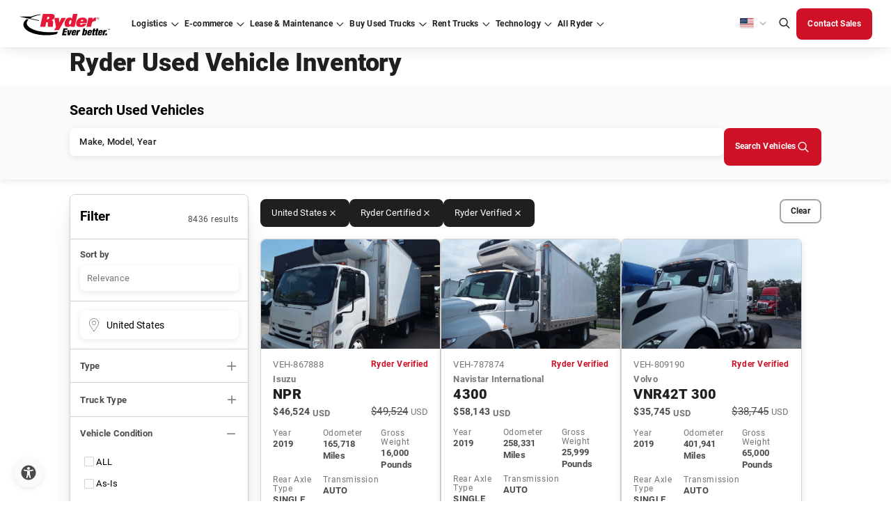

--- FILE ---
content_type: text/html; charset=utf-8
request_url: https://www.ryder.com/en-us/used-trucks/inventory?facets=vehicle_condition:Ryder+Certified;vehicle_condition:Ryder+Verified;&geo=latlon=37.09024|-95.712891|United+States
body_size: 68169
content:




<!DOCTYPE html>
<html lang="en-US" class="cms--mode--normal">
<head>
    <script type="text/javascript">
        const ryderEnvName = 'PROD'
    </script>

    <meta charset="utf-8">
    <meta name="viewport" content="width=device-width, initial-scale=1">
    <meta http-equiv="X-UA-Compatible" content="IE=Edge" />
    <meta name="robots" content="noindex, nofollow, max-snippet:-1, max-image-preview:large, max-video-preview:-1" />
    <link rel="icon" type="image/x-icon" href="/assets/images/favicon.png" />

    <title>Browse Inventory | Ryder Used Truck Sales</title>

    <link rel="alternate" type="application/rss+xml" title="RSS" href="/en-us/api/rssfeed/showrssfeed" />

    <link rel="alternate" href="https://www.ryder.com/en-us/used-trucks/inventory" hreflang="en-us" />
<link rel="alternate" href="https://www.ryder.com/en-ca/used-trucks/inventory" hreflang="en-ca" />
<link rel="alternate" href="https://www.ryder.com/fr-ca/used-trucks/inventory" hreflang="fr-ca" />
 <link rel="alternate" href="https://www.ryder.com/en-us/used-trucks/inventory" hreflang="x-default" />


    
<script>
(function() {
  const cookieName = "CJA_REFERRER";
  const referrerValue = document.referrer;

  // Read existing cookie
  const existingCookie = document.cookie
    .split('; ')
    .find(cookie => cookie.startsWith(`${cookieName}=`));

  let cookieValue;

  if (existingCookie) {
    cookieValue = decodeURIComponent(existingCookie.split('=')[1]);
  } else {
    cookieValue = "Direct";

    if (referrerValue && !referrerValue.includes("ryder.com")) {
      cookieValue = referrerValue;
    }

    // Create cookie immediately
    document.cookie = `${cookieName}=${encodeURIComponent(cookieValue)}; path=/; SameSite=Lax`;
    console.log(`Cookie "${cookieName}" set to:`, cookieValue);
  }

  // Wait until DOM is loaded to update the hidden field
  document.addEventListener("DOMContentLoaded", function() {
    const hiddenField = document.querySelector(`[data-ryder-field-name="${cookieName}"]`);
    if (hiddenField) {
      hiddenField.value = cookieValue;
      console.log(`Hidden field "${cookieName}" updated to:`, cookieValue);
    }
  });
})();
</script>
<!-- Optimizely Experimentation -->
<script src="https://cdn.optimizely.com/js/21362120414.js"></script>
<!-- End Optimizely Experimentation --><link rel="dns-prefetch" href="//cdn.optimizely.com" />
<link rel="dns-prefetch" href="//code.jquery.com" />
<link rel="dns-prefetch" href="//www.google.com" />
<link rel="dns-prefetch" href="//www.googletagmanager.com" />
<link rel="dns-prefetch" href="//www.google-analytics.com" />
<link rel="dns-prefetch" href="//www.gstatic.com" />
<link rel="dns-prefetch" href="//js.monitor.azure.com" />
<link rel="dns-prefetch" href="//d10lpsik1i8c69.cloudfront.net" />
<link rel="dns-prefetch" href="//siteimproveanalytics.com" />
<link rel="dns-prefetch" href="//f.vimeocdn.com" /><!-- Google Tag Manager -->
<script>(function(w,d,s,l,i){w[l]=w[l]||[];w[l].push({'gtm.start':
new Date().getTime(),event:'gtm.js'});var f=d.getElementsByTagName(s)[0],
j=d.createElement(s),dl=l!='dataLayer'?'&l='+l:'';j.async=true;j.src=
'https://www.googletagmanager.com/gtm.js?id='+i+dl;f.parentNode.insertBefore(j,f);
})(window,document,'script','dataLayer','GTM-5ZK5QJX');</script>
<!-- End Google Tag Manager --><style>
/*Adding adjustment to form background until fixed in core code*/
.in-body-form {
    background: #FAFAFA !important;
}

/*TEMPORARILY added by Doug Couto to push the form down*/
.Form__Success{
width: 100%
}
.EPiServerForms .Form__Success .Form__Success__Message {
    background-color: #FFF !important;
    color: #333;
    font-size: larger;
    border-radius: 10px;
    text-align: center;
    border: thick;
    border-color: 555;
    -webkit-box-shadow: 0 5px 10px #333;
    -moz-box-shadow: 0 5px 10px #333;
    box-shadow: 0 5px 10px #333;
}


#b7bf3f65-e508-451b-8966-b834ce867f97 {
    margin-top: 20px;
}
  .embeddedServiceHelpButton .helpButton .embeddedServiceIcon {
    display: inline-block !important;
  }

@media screen and (min-width: 992px) {
    #b7bf3f65-e508-451b-8966-b834ce867f97 {
        margin-top: 50px;
    }
}


</style><meta name="format-detection" content="telephone=no" /><!-- idio Analytics Tracking Code -->
<script type="text/javascript">
    // Set client and delivery

    _iaq = [
        ['client', '61e62b3a341c4ac4ba2262209bc93cba'],
        ['delivery', 1325],
        ['track', 'consume']
    ];

    // Include the Idio Analytics JavaScript
    !function(d,s){var ia=d.createElement(s);ia.async=1,s=d.getElementsByTagName(s)[0],ia.src='//s.usea01.idio.episerver.net/ia.js',s.parentNode.insertBefore(ia,s)}(document,'script');
    // Include the Idio PDF Tracking JavaScript
    !function(t,e){var a=t.attachEvent?'on':'';t[a?'attachEvent':'addEventListener'](a+'click',function(t){for(t=t.srcElement||t.target;t&&'a'!==t.tagName&&'A'!==t.tagName&&!t.href;)t=t.parentNode;if(t){var a=t.href,n=e.protocol+'//'+e.host;0===a.indexOf(n)&&/\.pdf(\?|#|$)/i.test(a)&&_iaq.push(['track','consume',a])}})}(document,location);
</script>
<!-- / idio Analytics Tracking Code --><script async src='https://hat.thepointyspritesclub.com/i/31b61819c3ed6a8ca5bc0e93494fa986.js' data-ch='cheq4ppc' class='ct_clicktrue_31008' data-jsonp="onCheqResponse"> 
</script> <meta name="google-site-verification" content="MIvAVn3nU0_Lqea5mWOV-PGcS4NxstCwzXIqAyRPtiY" /><meta name="msvalidate.01" content="0F459E7931CBA2465594365203678A34" />
    <link rel="stylesheet" href="/dist/main.677af54f.css" />
    <link rel="canonical" href="https://www.ryder.com/en-us/used-trucks/inventory" />
    <meta name="description" content="Ryder has the largest selection of commercial used trucks in the U.S., for all your business solutions. Browse now." />


        <!-- ADL script -->
<script src="
https://assets.adobedtm.com/40d35a6a553f/b44c31f3d21b/launch-6df02ecd7e49.min.js
" async></script>
    <!-- page head -->
    <link rel='stylesheet' type='text/css' data-f-resource='EPiServerForms.css' href='/Util/EPiServer.Forms/EPiServerForms.css' />
<script>
!function(T,l,y){var S=T.location,k="script",D="instrumentationKey",C="ingestionendpoint",I="disableExceptionTracking",E="ai.device.",b="toLowerCase",w="crossOrigin",N="POST",e="appInsightsSDK",t=y.name||"appInsights";(y.name||T[e])&&(T[e]=t);var n=T[t]||function(d){var g=!1,f=!1,m={initialize:!0,queue:[],sv:"5",version:2,config:d};function v(e,t){var n={},a="Browser";return n[E+"id"]=a[b](),n[E+"type"]=a,n["ai.operation.name"]=S&&S.pathname||"_unknown_",n["ai.internal.sdkVersion"]="javascript:snippet_"+(m.sv||m.version),{time:function(){var e=new Date;function t(e){var t=""+e;return 1===t.length&&(t="0"+t),t}return e.getUTCFullYear()+"-"+t(1+e.getUTCMonth())+"-"+t(e.getUTCDate())+"T"+t(e.getUTCHours())+":"+t(e.getUTCMinutes())+":"+t(e.getUTCSeconds())+"."+((e.getUTCMilliseconds()/1e3).toFixed(3)+"").slice(2,5)+"Z"}(),iKey:e,name:"Microsoft.ApplicationInsights."+e.replace(/-/g,"")+"."+t,sampleRate:100,tags:n,data:{baseData:{ver:2}}}}var h=d.url||y.src;if(h){function a(e){var t,n,a,i,r,o,s,c,u,p,l;g=!0,m.queue=[],f||(f=!0,t=h,s=function(){var e={},t=d.connectionString;if(t)for(var n=t.split(";"),a=0;a<n.length;a++){var i=n[a].split("=");2===i.length&&(e[i[0][b]()]=i[1])}if(!e[C]){var r=e.endpointsuffix,o=r?e.location:null;e[C]="https://"+(o?o+".":"")+"dc."+(r||"services.visualstudio.com")}return e}(),c=s[D]||d[D]||"",u=s[C],p=u?u+"/v2/track":d.endpointUrl,(l=[]).push((n="SDK LOAD Failure: Failed to load Application Insights SDK script (See stack for details)",a=t,i=p,(o=(r=v(c,"Exception")).data).baseType="ExceptionData",o.baseData.exceptions=[{typeName:"SDKLoadFailed",message:n.replace(/\./g,"-"),hasFullStack:!1,stack:n+"\nSnippet failed to load ["+a+"] -- Telemetry is disabled\nHelp Link: https://go.microsoft.com/fwlink/?linkid=2128109\nHost: "+(S&&S.pathname||"_unknown_")+"\nEndpoint: "+i,parsedStack:[]}],r)),l.push(function(e,t,n,a){var i=v(c,"Message"),r=i.data;r.baseType="MessageData";var o=r.baseData;return o.message='AI (Internal): 99 message:"'+("SDK LOAD Failure: Failed to load Application Insights SDK script (See stack for details) ("+n+")").replace(/\"/g,"")+'"',o.properties={endpoint:a},i}(0,0,t,p)),function(e,t){if(JSON){var n=T.fetch;if(n&&!y.useXhr)n(t,{method:N,body:JSON.stringify(e),mode:"cors"});else if(XMLHttpRequest){var a=new XMLHttpRequest;a.open(N,t),a.setRequestHeader("Content-type","application/json"),a.send(JSON.stringify(e))}}}(l,p))}function i(e,t){f||setTimeout(function(){!t&&m.core||a()},500)}var e=function(){var n=l.createElement(k);n.src=h;var e=y[w];return!e&&""!==e||"undefined"==n[w]||(n[w]=e),n.onload=i,n.onerror=a,n.onreadystatechange=function(e,t){"loaded"!==n.readyState&&"complete"!==n.readyState||i(0,t)},n}();y.ld<0?l.getElementsByTagName("head")[0].appendChild(e):setTimeout(function(){l.getElementsByTagName(k)[0].parentNode.appendChild(e)},y.ld||0)}try{m.cookie=l.cookie}catch(p){}function t(e){for(;e.length;)!function(t){m[t]=function(){var e=arguments;g||m.queue.push(function(){m[t].apply(m,e)})}}(e.pop())}var n="track",r="TrackPage",o="TrackEvent";t([n+"Event",n+"PageView",n+"Exception",n+"Trace",n+"DependencyData",n+"Metric",n+"PageViewPerformance","start"+r,"stop"+r,"start"+o,"stop"+o,"addTelemetryInitializer","setAuthenticatedUserContext","clearAuthenticatedUserContext","flush"]),m.SeverityLevel={Verbose:0,Information:1,Warning:2,Error:3,Critical:4};var s=(d.extensionConfig||{}).ApplicationInsightsAnalytics||{};if(!0!==d[I]&&!0!==s[I]){var c="onerror";t(["_"+c]);var u=T[c];T[c]=function(e,t,n,a,i){var r=u&&u(e,t,n,a,i);return!0!==r&&m["_"+c]({message:e,url:t,lineNumber:n,columnNumber:a,error:i}),r},d.autoExceptionInstrumented=!0}return m}(y.cfg);function a(){y.onInit&&y.onInit(n)}(T[t]=n).queue&&0===n.queue.length?(n.queue.push(a),n.trackPageView({})):a()}(window,document,{src: "https://js.monitor.azure.com/scripts/b/ai.2.gbl.min.js", crossOrigin: "anonymous", cfg: { instrumentationKey:'c5df9b18-a90d-47d9-8ec3-0c9b9f4c279c', disableCookiesUsage: false }});
</script>
<script>
_iaq = [ ['client', '61e62b3a341c4ac4ba2262209bc93cba'], ['track', 'consume'] ]; !function(d,s){var ia=d.createElement(s);ia.async=1,s=d.getElementsByTagName(s)[0],ia.src='//s.usea01.idio.episerver.net/ia.js',s.parentNode.insertBefore(ia,s)}(document,'script');
</script>
<script>
var epi = epi||{}; epi.EPiServer = epi.EPiServer||{}; epi.EPiServer.Forms = epi.EPiServer.Forms||{};
                    epi.EPiServer.Forms.InjectFormOwnJQuery = true;epi.EPiServer.Forms.OriginalJQuery = typeof jQuery !== 'undefined' ? jQuery : undefined;
</script>

      
    <meta property="og:title" content="Browse Inventory | Ryder Used Truck Sales" />
    <meta property="og:local" content="en" />
    <meta property="og:type" content="website" />
    <meta property="og:url" content="https://www.ryder.com/en-us/used-trucks/inventory" />
    <meta property="og:image" content="" />
    <meta property="og:description" content="Ryder has the largest selection of commercial used trucks in the U.S., for all your business solutions. Browse now." />
    <meta property="og:site_name" content="Ryder Website" />
    <meta property="fb:admins" content="CHANGE FB:ADMINS" />

        <meta name="twitter:card" content="summary" />    <meta name="twitter:site" />    <meta name="twitter:title" content="Browse Inventory | Ryder Used Truck Sales" />    <meta name="twitter:description" content="Ryder has the largest selection of commercial used trucks in the U.S., for all your business solutions. Browse now." />    <meta name="twitter:domain" content="www.ryder.com" />    <meta name="twitter:image" content="" />    <meta name="twitter:creator" />

    <link rel="stylesheet" href="/optimizely-styles.css?v=1.0.9476.35496" />

    

    <!--ryder-ui 27.7.3-alpha-->

                              <script>!function(e){var n="https://s.go-mpulse.net/boomerang/";if("False"=="True")e.BOOMR_config=e.BOOMR_config||{},e.BOOMR_config.PageParams=e.BOOMR_config.PageParams||{},e.BOOMR_config.PageParams.pci=!0,n="https://s2.go-mpulse.net/boomerang/";if(window.BOOMR_API_key="S5859-UVCNS-RTEDH-NJ4P3-FQEN8",function(){function e(){if(!o){var e=document.createElement("script");e.id="boomr-scr-as",e.src=window.BOOMR.url,e.async=!0,i.parentNode.appendChild(e),o=!0}}function t(e){o=!0;var n,t,a,r,d=document,O=window;if(window.BOOMR.snippetMethod=e?"if":"i",t=function(e,n){var t=d.createElement("script");t.id=n||"boomr-if-as",t.src=window.BOOMR.url,BOOMR_lstart=(new Date).getTime(),e=e||d.body,e.appendChild(t)},!window.addEventListener&&window.attachEvent&&navigator.userAgent.match(/MSIE [67]\./))return window.BOOMR.snippetMethod="s",void t(i.parentNode,"boomr-async");a=document.createElement("IFRAME"),a.src="about:blank",a.title="",a.role="presentation",a.loading="eager",r=(a.frameElement||a).style,r.width=0,r.height=0,r.border=0,r.display="none",i.parentNode.appendChild(a);try{O=a.contentWindow,d=O.document.open()}catch(_){n=document.domain,a.src="javascript:var d=document.open();d.domain='"+n+"';void(0);",O=a.contentWindow,d=O.document.open()}if(n)d._boomrl=function(){this.domain=n,t()},d.write("<bo"+"dy onload='document._boomrl();'>");else if(O._boomrl=function(){t()},O.addEventListener)O.addEventListener("load",O._boomrl,!1);else if(O.attachEvent)O.attachEvent("onload",O._boomrl);d.close()}function a(e){window.BOOMR_onload=e&&e.timeStamp||(new Date).getTime()}if(!window.BOOMR||!window.BOOMR.version&&!window.BOOMR.snippetExecuted){window.BOOMR=window.BOOMR||{},window.BOOMR.snippetStart=(new Date).getTime(),window.BOOMR.snippetExecuted=!0,window.BOOMR.snippetVersion=12,window.BOOMR.url=n+"S5859-UVCNS-RTEDH-NJ4P3-FQEN8";var i=document.currentScript||document.getElementsByTagName("script")[0],o=!1,r=document.createElement("link");if(r.relList&&"function"==typeof r.relList.supports&&r.relList.supports("preload")&&"as"in r)window.BOOMR.snippetMethod="p",r.href=window.BOOMR.url,r.rel="preload",r.as="script",r.addEventListener("load",e),r.addEventListener("error",function(){t(!0)}),setTimeout(function(){if(!o)t(!0)},3e3),BOOMR_lstart=(new Date).getTime(),i.parentNode.appendChild(r);else t(!1);if(window.addEventListener)window.addEventListener("load",a,!1);else if(window.attachEvent)window.attachEvent("onload",a)}}(),"".length>0)if(e&&"performance"in e&&e.performance&&"function"==typeof e.performance.setResourceTimingBufferSize)e.performance.setResourceTimingBufferSize();!function(){if(BOOMR=e.BOOMR||{},BOOMR.plugins=BOOMR.plugins||{},!BOOMR.plugins.AK){var n=""=="true"?1:0,t="",a="amk6peyxfuxnc2lm66aq-f-dab52d3cd-clientnsv4-s.akamaihd.net",i="false"=="true"?2:1,o={"ak.v":"39","ak.cp":"1469482","ak.ai":parseInt("916872",10),"ak.ol":"0","ak.cr":12,"ak.ipv":4,"ak.proto":"h2","ak.rid":"16c03905","ak.r":47370,"ak.a2":n,"ak.m":"b","ak.n":"essl","ak.bpcip":"3.21.231.0","ak.cport":34600,"ak.gh":"23.208.24.75","ak.quicv":"","ak.tlsv":"tls1.3","ak.0rtt":"","ak.0rtt.ed":"","ak.csrc":"-","ak.acc":"","ak.t":"1768748929","ak.ak":"hOBiQwZUYzCg5VSAfCLimQ==FvRLOSM1YG+lZdFjif47CApl8Splxz7xwVIaf7DtYt0Tva1v4R00B9dUX+tNl/05+0MNndpuf8cySHxODKGb3WVNRNUEifoNGSHozhjlranJ9RX5xPPCwZ8Bdk07dz9VSGz/+9VB4oQm6ZMBWcx6GGjyp7vXjIQ83Tng/tlfFZdFkkKUN4EbHxgBqvNskVpWh3aq+IpdugJJhJkPPzIZ5lhDedkZuRaU265W/CrISCYIyzIWboXLHUMGl8EZO0NM1vElwsQBP27ijcSCVdMvQ2goKytMcy3Jefw4cLmyNEM1lEtfdzcSWbb627R4st7283SgyaAEGgLuQubdVTcQBB6hUtSQEksd/K9fxpgdR18j+JfoHADuhfn70ad9vdAJ2tZ7Kkjt/MmwBhGfhADoM5/uGWUL9tZsKM0vzvPSY8g=","ak.pv":"150","ak.dpoabenc":"","ak.tf":i};if(""!==t)o["ak.ruds"]=t;var r={i:!1,av:function(n){var t="http.initiator";if(n&&(!n[t]||"spa_hard"===n[t]))o["ak.feo"]=void 0!==e.aFeoApplied?1:0,BOOMR.addVar(o)},rv:function(){var e=["ak.bpcip","ak.cport","ak.cr","ak.csrc","ak.gh","ak.ipv","ak.m","ak.n","ak.ol","ak.proto","ak.quicv","ak.tlsv","ak.0rtt","ak.0rtt.ed","ak.r","ak.acc","ak.t","ak.tf"];BOOMR.removeVar(e)}};BOOMR.plugins.AK={akVars:o,akDNSPreFetchDomain:a,init:function(){if(!r.i){var e=BOOMR.subscribe;e("before_beacon",r.av,null,null),e("onbeacon",r.rv,null,null),r.i=!0}return this},is_complete:function(){return!0}}}}()}(window);</script></head>
<body class="en-US">
    <!-- App Service: 8bdb74607c7a Instance: ln1ldlwk0005Z2 Build Vers: 1.0.9476.35496 -->
    
    
<!-- Google Tag Manager (noscript) -->
<noscript><iframe src="https://www.googletagmanager.com/ns.html?id=GTM-5ZK5QJX"
height="0" width="0" style="display:none;visibility:hidden"></iframe></noscript>
<!-- End Google Tag Manager (noscript) -->

    <input name="__RequestVerificationToken" type="hidden" value="CfDJ8NqPWzFYEpVHvkbxOZ-s8AdNg8pk_pfHcILnf6TLNItSDK2kBRSqhIND1BPqelUTd2gCMtofjPZa4mXf2bgQ5oky4anellfT2ediHGx7TAE3gRf8tW1HDTnOLM3SWddwMDE3MT5pCIenVegB2zUZSng" />

    <div id="react_0HNIM9BQSCI8T"></div>

        <div class="sticky-container-wrapper">
            
<div class="sticky-container"><div>


<div id="react_0HNIM9BQSCI8U"><div id="primary-global-header" data-reactroot=""><header class="container--fluid"><div class="wrapper--nav "><span class="box--shadow "></span><div class="header__logo"><a href="/en-us" hrefLang="en-US"><img src="/globalassets/media/logo/logo-ryder.svg" alt="Ryder logo" title="Ryder logo" width="131" height="32" loading="lazy"/></a></div><nav class="header__nav "><div class="nav__wrapper"><ul class="nav__links"><li class="nav__link dropdown  "><a tabindex="0" id="navigation-primary-logistics" href="/en-us/logistics/third-party-logistics" hrefLang="en-US" aria-expanded="false"><div>Logistics</div></a></li><li class="nav__link dropdown  "><a tabindex="0" id="navigation-primary-ecommerce" href="/en-us/e-commerce/e-commerce-fulfillment" hrefLang="en-US" title="E-commerce" aria-expanded="false"><div>E-commerce</div></a></li><li class="nav__link dropdown  "><a tabindex="0" id="navigation-primary-lease" href="/en-us/fleet-leasing" hrefLang="en-US" aria-expanded="false"><div>Lease &amp; Maintenance</div></a></li><li class="nav__link dropdown  "><a tabindex="0" id="navigation-primary-uvs" href="/en-us/used-trucks" hrefLang="en-US" title="Buy Used Trucks" target="_self" aria-expanded="false"><div>Buy Used Trucks</div></a></li><li class="nav__link dropdown  "><a tabindex="0" id="navigation-primary-rent" href="/en-us/rent-trucks" hrefLang="en-US" aria-expanded="false"><div>Rent Trucks</div></a></li><li class="nav__link dropdown  "><a tabindex="0" id="navigation-primary-technology" href="/en-us/technology" hrefLang="en-US" title="Technology" aria-expanded="false"><div>Technology</div></a></li><li class="nav__link dropdown  "><a tabindex="0" id="navigation-primary-allryder" href="/en-us" hrefLang="en-US" aria-expanded="false"><div>All Ryder</div></a></li></ul></div><div class="nav__rightSection"><div class="rightSection__langMenu "><div role="button" aria-label="Language dropdown" aria-describedby="descriptionDropDown" class="langMenu__selectLang" aria-expanded="false" tabindex="0"><i class="icon flag-us"></i></div><div id="descriptionDropDown" style="display:none">Select language from dropdown using arrow keys</div><ul role="menu" class="langMenu__option"><li tabindex="0" role="menuitem" class="option__lang"><i class="icon flag-us"></i>en-US</li><li tabindex="0" role="menuitem" class="option__lang"><i class="icon flag-mx"></i>es-MX</li><li tabindex="0" role="menuitem" class="option__lang"><i class="icon flag-ca"></i>en-CA</li><li tabindex="0" role="menuitem" class="option__lang"><i class="icon flag-ca"></i>fr-CA</li></ul></div><div class="rightSection__langMenu--mobile  "><button aria-label="US | English" aria-describedby="descriptionDropDown" class="langMenu__selectLang--mobile body--micro langFooter-btn body--reg--bold" aria-expanded="false">US | English</button><ul class="langMenu__option--mobile" role="menu"><li tabindex="0" role="menuitem" class="option__lang--mobile">US | English</li><li tabindex="0" role="menuitem" class="option__lang--mobile">MX | Spanish</li><li tabindex="0" role="menuitem" class="option__lang--mobile">CA | English</li><li tabindex="0" role="menuitem" class="option__lang--mobile">CA | French</li></ul></div><div><button class="search-bar__icon-header" aria-label="Global Search" tabindex="0"><i class="icon search"></i></button></div><div class="rightSection__btnWrapper"></div></div></nav><div class="d-flex align-items-center"><button class="search-bar__icon-header mobile" tabindex="0" aria-label="Global Search"><i class="icon search"></i></button><div class="burger-btn  " role="button" aria-label="Global Search" tabindex="0"></div></div></div><div class="new-search-bar "><div class="container--custom d-flex justify-content-center py-4 "><div class="col-12 d-flex align-items-end"><div class="new-search-bar-search"><label class="body--lg" for="id-a785">Search All Ryder</label><input type="search" tabindex="-1" id="id-a785" aria-label="Search All Ryder" class="input__text search-bar__input" autoComplete="off" value="" placeholder="Search"/></div><div class="search-bar__button"><button class="btn btn--mobile-no-hover btn--solid btn--md btn--primary clr--white bg--red-1 brd--red-1 clr--white--hover bg--red-4--hover brd--red-4--hover clr--white--focus bg--red-1--focus brd--red-1--focus clr--white--active bg--red-3--active brd--red-1--active clr--gray-3--disabled bg--gray-1--disabled brd--gray-1--disabled btn--iconRight     " aria-label="Search All Ryder" tabindex="-1"><span class="btn--content"><span class="btn--label mobile-hidden">Search All Ryder</span><i class="btn--icon icon search"></i></span></button></div></div></div></div><div class="search-suggestions-wrapper with-title "><div class="container--custom py-4"><div class="search-suggestions-title mb-3"><div class="body--sm body--reg--bold clr--gray-4"></div></div><div class="search-suggestions"></div></div></div><div class="menu-content "><div class="menu-content__wrapper"><div class="menu-content__mainBox bottom"><div class="menu-content__mainLink "><div>Logistics</div></div><div class="menu-content__phone"><a class="body--sm" href="tel:888-706-1243" tabindex="-1">888-706-1243</a></div><ul class="menu-content__links "><li class="menu-content__link"><a tabindex="-1" id="navigation-secondary-logistics-supplychain" href="/en-us/logistics/third-party-logistics" hrefLang="en-US" title="Supply Chain Logistics" target="_self" aria-expanded="false"><div>Supply Chain Logistics</div></a></li><li class="menu-content__link"><a tabindex="-1" id="navigation-secondary-logistics-warehouse-and-distribution" href="/en-us/logistics/warehousing-distribution" hrefLang="en-US" title="Warehousing &amp; Distribution Overview" target="_self" aria-expanded="false"><div>Warehousing &amp; Distribution Overview</div></a></li><li class="menu-content__link"><a tabindex="-1" id="navigation-secondary-logistics-transportationoverview" href="/en-us/logistics/transportation-logistics" hrefLang="en-US" title="Transportation Overview" target="_self" aria-expanded="false"><div>Transportation Overview</div></a></li><li class="menu-content__link"><a tabindex="-1" id="navigation-secondary-logistics-industries" href="/en-us/logistics/industries" hrefLang="en-US" title="Industries Overview" target="_self" aria-expanded="false"><div>Industries Overview</div></a></li></ul><div class="menu-content__cta "><div class="menu-content__mobileBtn"><button class="body--sm body--sm--bold clr--gray-4 return--btn">Back to main menu</button></div><div class="menu-content__btns"><a id="navigation-secondary-logistics-featured-trackdelivery" class="btn btn--mobile-no-hover btn--outlined btn--sm btn--primary clr--red-1 bg--undefined brd--red-3 clr--undefined--hover bg--red-2--hover brd--undefined--hover clr--undefined--focus bg--undefined--focus brd--undefined--focus clr--undefined--active bg--red-2--active brd--undefined--active clr--gray-3--disabled bg--undefined--disabled brd--gray-2--disabled      " tabindex="-1" href="/en-us/logistics/last-mile-delivery/tracking" target="_self" title="Track Last Mile Delivery"><span class="btn--content"><span class="btn--label ">Track Last Mile Delivery</span></span></a></div><div class="menu-content__phone"><a class="body--sm" href="tel:888-706-1243" tabindex="-1">888-706-1243</a></div></div></div><div class="menu-content__subBox top"><div class="menu-content__mainLink "><div>Warehousing &amp; Fulfillment</div></div><div class="menu-content__cta menu-sub__cta"><div class="menu-content__mobileBtn"><button class="body--sm body--sm--bold clr--gray-4 return--btn">Back to main menu</button></div><div class="menu-content__btns"></div></div><ul class="menu-content__links linkMobile--hidden"><li class="menu-content__link"><a tabindex="-1" id="navigation-secondary-logistics-warehouse" href="/en-us/logistics/warehousing-distribution" hrefLang="en-US" title="Overview" target="_self" aria-expanded="false"><div>Overview</div></a></li><li class="menu-content__link"><a tabindex="-1" id="navigation-secondary-logistics-warehouseautomation" href="/en-us/technology/warehouse-automation" hrefLang="en-US" title="Warehouse Automation" target="_self" aria-expanded="false"><div>Warehouse Automation</div></a></li><li class="menu-content__link"><a tabindex="-1" id="navigation-secondary-logistics-omnichannel" href="/en-us/logistics/omnichannel-fulfillment" hrefLang="en-US" title="Omnichannel Fulfillment" target="_self" aria-expanded="false"><div>Omnichannel Fulfillment</div></a></li><li class="menu-content__link"><a tabindex="-1" id="navigation-secondary-logistics-e-commerce fulfillment" href="/en-us/e-commerce/e-commerce-fulfillment" hrefLang="en-US" title="E-commerce Fulfillment" target="_self" aria-expanded="false"><div>E-commerce Fulfillment</div></a></li><li class="menu-content__link"><a tabindex="-1" id="navigation-secondary-logistics-retail-fulfillment" href="/en-us/logistics/omnichannel-fulfillment/retail-fulfillment" hrefLang="en-US" title="Retail Fulfillment" target="_self" aria-expanded="false"><div>Retail Fulfillment</div></a></li><li class="menu-content__link"><a tabindex="-1" id="navigation-secondary-logistics-wholesale-fulfillment" href="/en-us/logistics/omnichannel-fulfillment/wholesale-fulfillment" hrefLang="en-US" title="Wholesale Fulfillment" target="_self" aria-expanded="false"><div>Wholesale Fulfillment</div></a></li><li class="menu-content__link"><a tabindex="-1" id="navigation-secondary-logistics-last-mile-delivery" href="/en-us/logistics/last-mile-delivery" hrefLang="en-US" title="Last Mile Delivery" target="_self" aria-expanded="false"><div>Last Mile Delivery</div></a></li><li class="menu-content__link"><a tabindex="-1" id="navigation-secondary-logistics-white-glove-delivery" href="/en-us/logistics/last-mile-delivery/white-glove-delivery" hrefLang="en-US" title="White Glove Delivery" target="_self" aria-expanded="false"><div>White Glove Delivery</div></a></li></ul></div><div class="menu-content__subBox top"><div class="menu-content__mainLink "><div>Services</div></div><div class="menu-content__cta menu-sub__cta"><div class="menu-content__mobileBtn"><button class="body--sm body--sm--bold clr--gray-4 return--btn">Back to main menu</button></div><div class="menu-content__btns"></div></div><ul class="menu-content__links linkMobile--hidden"><li class="menu-content__link"><a tabindex="-1" id="" href="/en-us/logistics/co-packaging" hrefLang="en-US" title="Co-Packaging Overview" aria-expanded="false"><div>Co-Packaging Overview</div></a></li><li class="menu-content__link"><a tabindex="-1" id="" href="/en-us/logistics/co-packaging/contract-manufacturing" hrefLang="en-US" title="Contract Manufacturing" aria-expanded="false"><div>Contract Manufacturing</div></a></li><li class="menu-content__link"><a tabindex="-1" id="navigation-secondary-logistics-value-added-services" href="/en-us/logistics/value-added-services" hrefLang="en-US" title="Value Added Services" target="_self" aria-expanded="false"><div>Value Added Services</div></a></li></ul></div><div class="menu-content__subBox top"><div class="menu-content__mainLink "><div>Transportation</div></div><div class="menu-content__cta menu-sub__cta"><div class="menu-content__mobileBtn"><button class="body--sm body--sm--bold clr--gray-4 return--btn">Back to main menu</button></div><div class="menu-content__btns"></div></div><ul class="menu-content__links linkMobile--hidden"><li class="menu-content__link"><a tabindex="-1" id="navigation-secondary-logistics-transportaion-logistics" href="/en-us/logistics/transportation-logistics" hrefLang="en-US" title="Overview" target="_self" aria-expanded="false"><div>Overview</div></a></li><li class="menu-content__link"><a tabindex="-1" id="navigation-secondary-logistics-dedicated" href="/en-us/logistics/transportation-logistics/dedicated-transportation" hrefLang="en-US" title="Dedicated Transportation" target="_self" aria-expanded="false"><div>Dedicated Transportation</div></a></li><li class="menu-content__link"><a tabindex="-1" id="navigation-secondary-logistics-transportationmanagement" href="/en-us/logistics/transportation-logistics/transportation-management" hrefLang="en-US" title="Transportation Management" target="_self" aria-expanded="false"><div>Transportation Management</div></a></li><li class="menu-content__link"><a tabindex="-1" id="navigation-secondary-logistics-freight" href="/en-us/logistics/transportation-logistics/freight-brokerage" hrefLang="en-US" title="Freight Brokerage" target="_self" aria-expanded="false"><div>Freight Brokerage</div></a></li><li class="menu-content__link"><a tabindex="-1" id="navigation-secondary-logistics-becomeacarrier" href="/en-us/logistics/transportation-logistics/freight-brokerage/carriers" hrefLang="en-US" title="Become a Carrier" aria-expanded="false"><div>Become a Carrier</div></a></li><li class="menu-content__link"><a tabindex="-1" id="navigation-secondary-logistics-drayage" href="/en-us/logistics/transportation-logistics/drayage" hrefLang="en-US" title="Drayage" target="_self" aria-expanded="false"><div>Drayage</div></a></li><li class="menu-content__link"><a tabindex="-1" id="" href="/en-us/logistics/transportation-logistics/cross-border" hrefLang="en-US" title="Cross Border" aria-expanded="false"><div>Cross Border</div></a></li></ul></div><div class="menu-content__subBox top"><div class="menu-content__mainLink "><div>Industries</div></div><div class="menu-content__cta menu-sub__cta"><div class="menu-content__mobileBtn"><button class="body--sm body--sm--bold clr--gray-4 return--btn">Back to main menu</button></div><div class="menu-content__btns"></div></div><ul class="menu-content__links linkMobile--hidden"><li class="menu-content__link"><a tabindex="-1" id="navigation-secondary-logistics-industriesoverview" href="/en-us/logistics/industries" hrefLang="en-US" title="Overview" aria-expanded="false"><div>Overview</div></a></li><li class="menu-content__link"><a tabindex="-1" id="navigation-secondary-logistics-industry-automotive" href="/en-us/logistics/industries/automotive" hrefLang="en-US" title="Automotive" target="_self" aria-expanded="false"><div>Automotive</div></a></li><li class="menu-content__link"><a tabindex="-1" id="navigation-secondary-logistics-industry-cpg" href="/en-us/logistics/industries/consumer-packaged-goods" hrefLang="en-US" title="Consumer Packaged Goods" target="_self" aria-expanded="false"><div>Consumer Packaged Goods</div></a></li><li class="menu-content__link"><a tabindex="-1" id="navigation-secondary-logistics-industry-fb" href="/en-us/logistics/industries/food-and-beverage" hrefLang="en-US" title="Food &amp; Beverage" target="_self" aria-expanded="false"><div>Food &amp; Beverage</div></a></li><li class="menu-content__link"><a tabindex="-1" id="navigation-secondary-logistics-industry-health" href="/en-us/logistics/industries/healthcare" hrefLang="en-US" title="Healthcare" target="_self" aria-expanded="false"><div>Healthcare</div></a></li><li class="menu-content__link"><a tabindex="-1" id="navigation-secondary-logistics-industry-industrial" href="/en-us/logistics/industries/industrial" hrefLang="en-US" title="Industrial" target="_self" aria-expanded="false"><div>Industrial</div></a></li><li class="menu-content__link"><a tabindex="-1" id="navigation-secondary-logistics-industry-retail" href="/en-us/logistics/industries/retail" hrefLang="en-US" title="Retail" target="_self" aria-expanded="false"><div>Retail</div></a></li><li class="menu-content__link"><a tabindex="-1" id="navigation-secondary-logistics-industry-tech" href="/en-us/logistics/industries/technology" hrefLang="en-US" title="Technology" target="_self" aria-expanded="false"><div>Technology</div></a></li><li class="menu-content__link"><a tabindex="-1" id="navigation-secondary-logistics-industry-energy" href="/en-us/logistics/industries/energy" hrefLang="en-US" title="Energy" target="_self" aria-expanded="false"><div>Energy</div></a></li></ul></div></div></div><div class="menu-content "><div class="menu-content__wrapper"><div class="menu-content__mainBox bottom"><div class="menu-content__mainLink "><div>E-commerce</div></div><div class="menu-content__phone"><a class="body--sm" href="tel:888-885-1958" tabindex="-1">888-885-1958</a></div><ul class="menu-content__links "><li class="menu-content__link"><a tabindex="-1" id="navigation-secondary-ecommerce-ecomm-overview" href="/en-us/e-commerce/e-commerce-fulfillment" hrefLang="en-US" title="E-commerce Fulfillment Overview" target="_self" aria-expanded="false"><div>E-commerce Fulfillment Overview</div></a></li><li class="menu-content__link"><a tabindex="-1" id="navigation-secondary-ecommerce-ecomm-fulfillment-centers" href="/en-us/e-commerce/fulfillment-centers" hrefLang="en-US" title="Fulfillment Centers" target="_self" aria-expanded="false"><div>Fulfillment Centers</div></a></li><li class="menu-content__link"><a tabindex="-1" id="navigation-secondary-ecommerce-fulfillment-platform" href="/en-us/technology/rydership" hrefLang="en-US" title="Fulfillment Platform" target="_self" aria-expanded="false"><div>Fulfillment Platform</div></a></li></ul><div class="menu-content__cta "><div class="menu-content__mobileBtn"><button class="body--sm body--sm--bold clr--gray-4 return--btn">Back to main menu</button></div><div class="menu-content__btns"><a id="navigation-secondary-ecommerce-featured-contact-sales" class="btn btn--mobile-no-hover btn--outlined btn--sm btn--primary clr--red-1 bg--undefined brd--red-3 clr--undefined--hover bg--red-2--hover brd--undefined--hover clr--undefined--focus bg--undefined--focus brd--undefined--focus clr--undefined--active bg--red-2--active brd--undefined--active clr--gray-3--disabled bg--undefined--disabled brd--gray-2--disabled      " tabindex="-1" href="/en-us/e-commerce/e-commerce-fulfillment#contact-form" target="_self" title="Contact Sales"><span class="btn--content"><span class="btn--label ">Contact Sales</span></span></a></div><div class="menu-content__phone"><a class="body--sm" href="tel:888-885-1958" tabindex="-1">888-885-1958</a></div></div></div><div class="menu-content__subBox top"><div class="menu-content__mainLink "><div>E-commerce Fulfillment Services</div></div><div class="menu-content__cta menu-sub__cta"><div class="menu-content__mobileBtn"><button class="body--sm body--sm--bold clr--gray-4 return--btn">Back to main menu</button></div><div class="menu-content__btns"></div></div><ul class="menu-content__links linkMobile--hidden"><li class="menu-content__link"><a tabindex="-1" id="navigation-secondary-ecommerce-ecomm-inventory-management" href="/en-us/e-commerce/inventory-management" hrefLang="en-US" title="Inventory Management" target="_self" aria-expanded="false"><div>Inventory Management</div></a></li><li class="menu-content__link"><a tabindex="-1" id="navigation-secondary-ecommerce-ecomm-order-fulfillment" href="/en-us/e-commerce/order-fulfillment" hrefLang="en-US" title="Order Fulfillment" target="_self" aria-expanded="false"><div>Order Fulfillment</div></a></li><li class="menu-content__link"><a tabindex="-1" id="navigation-secondary-ecommerce-ecomm-shipping-order-delivery" href="/en-us/e-commerce/shipping-order-delivery" hrefLang="en-US" title="Shipping &amp; Order Delivery" aria-expanded="false"><div>Shipping &amp; Order Delivery</div></a></li><li class="menu-content__link"><a tabindex="-1" id="navigation-secondary-ecommerce-ecomm-returns-management" href="/en-us/e-commerce/returns-management" hrefLang="en-US" title="Returns Management" target="_self" aria-expanded="false"><div>Returns Management</div></a></li><li class="menu-content__link"><a tabindex="-1" id="navigation-secondary-ecommerce-ecomm-value-added-services" href="/en-us/e-commerce/value-added-services" hrefLang="en-US" title="Value Added Services" target="_self" aria-expanded="false"><div>Value Added Services</div></a></li><li class="menu-content__link"><a tabindex="-1" id="navigation-secondary-ecommerce-ecomm-pick-pack" href="/en-us/e-commerce/pick-and-pack" hrefLang="en-US" title="Pick and Pack" aria-expanded="false"><div>Pick and Pack</div></a></li><li class="menu-content__link"><a tabindex="-1" id="navigation-secondary-ecommerce-ecomm-kitting" href="/en-us/e-commerce/kitting" hrefLang="en-US" title="Kitting" aria-expanded="false"><div>Kitting</div></a></li></ul></div><div class="menu-content__subBox top"><div class="menu-content__mainLink "><div>Partners</div></div><div class="menu-content__cta menu-sub__cta"><div class="menu-content__mobileBtn"><button class="body--sm body--sm--bold clr--gray-4 return--btn">Back to main menu</button></div><div class="menu-content__btns"></div></div><ul class="menu-content__links linkMobile--hidden"><li class="menu-content__link"><a tabindex="-1" id="navigation-secondary-ecommerce-ecomm-become-a-partner" href="/en-us/e-commerce/become-a-partner" hrefLang="en-US" title="Become a Partner" target="_self" aria-expanded="false"><div>Become a Partner</div></a></li><li class="menu-content__link"><a tabindex="-1" id="navigation-secondary-ecommerce-ecomm-partner-directory" href="https://partnerdirectory.ryder.com/" hrefLang="en-US" title="Partner Directory" target="_blank" aria-expanded="false"><div>Partner Directory</div></a></li></ul></div><div class="menu-content__subBox top"><div class="menu-content__mainLink "><div>Industries</div></div><div class="menu-content__cta menu-sub__cta"><div class="menu-content__mobileBtn"><button class="body--sm body--sm--bold clr--gray-4 return--btn">Back to main menu</button></div><div class="menu-content__btns"></div></div><ul class="menu-content__links linkMobile--hidden"><li class="menu-content__link"><a tabindex="-1" id="navigation-secondary-ecommerce-ecomm-industries" href="/en-us/e-commerce/e-commerce-industries" hrefLang="en-US" title="Industries Overview" target="_self" aria-expanded="false"><div>Industries Overview</div></a></li></ul></div><div class="menu-content__subBox top"><div class="menu-content__mainLink "><div>Insights</div></div><div class="menu-content__cta menu-sub__cta"><div class="menu-content__mobileBtn"><button class="body--sm body--sm--bold clr--gray-4 return--btn">Back to main menu</button></div><div class="menu-content__btns"></div></div><ul class="menu-content__links linkMobile--hidden"><li class="menu-content__link"><a tabindex="-1" id="navigation-secondary-ecommerce-ecomm-blogs-other-content" href="/en-us/insights?category=E-Commerce" hrefLang="en-US" title="Blogs &amp; Other Content" target="_self" aria-expanded="false"><div>Blogs &amp; Other Content</div></a></li></ul></div></div></div><div class="menu-content "><div class="menu-content__wrapper"><div class="menu-content__mainBox bottom"><div class="menu-content__mainLink "><div>Lease &amp; Maintenance</div></div><div class="menu-content__phone"><a class="body--sm" href="tel:855-785-5671" tabindex="-1">855-785-5671</a></div><ul class="menu-content__links "><li class="menu-content__link"><a tabindex="-1" id="navigation-secondary-lease-leaseoverview" href="/en-us/fleet-leasing" hrefLang="en-US" title="Leasing Overview" target="_self" aria-expanded="false"><div>Leasing Overview</div></a></li><li class="menu-content__link"><a tabindex="-1" id="navigation-secondary-lease-maintenanceoverview" href="/en-us/fleet-maintenance" hrefLang="en-US" title="Maintenance Overview" target="_self" aria-expanded="false"><div>Maintenance Overview</div></a></li><li class="menu-content__link"><a tabindex="-1" id="navigation-secondary-lease-lease-promotions" href="/en-us/fleet-leasing/promotions" hrefLang="en-US" title="Promotions" target="_self" aria-expanded="false"><div>Promotions</div></a></li><li class="menu-content__link"><a tabindex="-1" id="navigation-secondary-lease-lease-locations" href="/en-us/locations/us?svc=Maintenance" hrefLang="en-US" title="Locations" target="_self" aria-expanded="false"><div>Locations</div></a></li></ul><div class="menu-content__cta "><div class="menu-content__mobileBtn"><button class="body--sm body--sm--bold clr--gray-4 return--btn">Back to main menu</button></div><div class="menu-content__btns"><a id="navigation-secondary-lease-featured-lease-a-truck" class="btn btn--mobile-no-hover btn--outlined btn--sm btn--primary clr--red-1 bg--undefined brd--red-3 clr--undefined--hover bg--red-2--hover brd--undefined--hover clr--undefined--focus bg--undefined--focus brd--undefined--focus clr--undefined--active bg--red-2--active brd--undefined--active clr--gray-3--disabled bg--undefined--disabled brd--gray-2--disabled      " tabindex="-1" href="/en-us/fleet-leasing" target="_self" title="Lease a Truck"><span class="btn--content"><span class="btn--label ">Lease a Truck</span></span></a></div><div class="menu-content__phone"><a class="body--sm" href="tel:855-785-5671" tabindex="-1">855-785-5671</a></div></div></div><div class="menu-content__subBox top"><div class="menu-content__mainLink "><div>Vans</div></div><div class="menu-content__cta menu-sub__cta"><div class="menu-content__mobileBtn"><button class="body--sm body--sm--bold clr--gray-4 return--btn">Back to main menu</button></div><div class="menu-content__btns"></div></div><ul class="menu-content__links linkMobile--hidden"><li class="menu-content__link"><a tabindex="-1" id="navigation-secondary-lease-vans" href="/en-us/fleet-leasing/vans" hrefLang="en-US" title="All Vans" target="_self" aria-expanded="false"><div>All Vans</div></a></li><li class="menu-content__link"><a tabindex="-1" id="navigation-secondary-lease-sprinter" href="/en-us/fleet-leasing/vans/sprinter-vans" hrefLang="en-US" title="Sprinter" target="_self" aria-expanded="false"><div>Sprinter</div></a></li><li class="menu-content__link"><a tabindex="-1" id="navigation-secondary-lease-electric" href="/en-us/fleet-leasing/vans/electric-vans" hrefLang="en-US" title="Electric" target="_self" aria-expanded="false"><div>Electric</div></a></li></ul></div><div class="menu-content__subBox top"><div class="menu-content__mainLink "><div>Trucks</div></div><div class="menu-content__cta menu-sub__cta"><div class="menu-content__mobileBtn"><button class="body--sm body--sm--bold clr--gray-4 return--btn">Back to main menu</button></div><div class="menu-content__btns"></div></div><ul class="menu-content__links linkMobile--hidden"><li class="menu-content__link"><a tabindex="-1" id="navigation-secondary-lease-trucks" href="/en-us/fleet-leasing/trucks" hrefLang="en-US" title="All Trucks" target="_self" aria-expanded="false"><div>All Trucks</div></a></li><li class="menu-content__link"><a tabindex="-1" id="navigation-secondary-lease-box" href="/en-us/fleet-leasing/trucks/box-trucks" hrefLang="en-US" title="Box" target="_self" aria-expanded="false"><div>Box</div></a></li><li class="menu-content__link"><a tabindex="-1" id="navigation-secondary-lease-refrigeratedbox" href="/en-us/fleet-leasing/trucks/refrigerated-box-trucks" hrefLang="en-US" title="Refrigerated Box" target="_self" aria-expanded="false"><div>Refrigerated Box</div></a></li><li class="menu-content__link"><a tabindex="-1" id="navigation-secondary-lease-straight" href="/en-us/fleet-leasing/trucks/straight-trucks" hrefLang="en-US" title="Straight" target="_self" aria-expanded="false"><div>Straight</div></a></li><li class="menu-content__link"><a tabindex="-1" id="navigation-secondary-lease-refrigeratedstraight" href="/en-us/fleet-leasing/trucks/refrigerated-straight-trucks" hrefLang="en-US" title="Refrigerated Straight" target="_self" aria-expanded="false"><div>Refrigerated Straight</div></a></li><li class="menu-content__link"><a tabindex="-1" id="navigation-secondary-lease-stake" href="/en-us/fleet-leasing/trucks/stake-trucks" hrefLang="en-US" title="Stake" target="_self" aria-expanded="false"><div>Stake</div></a></li><li class="menu-content__link"><a tabindex="-1" id="" href="/en-us/fleet-leasing/trucks/electric-box-trucks" hrefLang="en-US" title="Electric Box" aria-expanded="false"><div>Electric Box</div></a></li></ul></div><div class="menu-content__subBox top"><div class="menu-content__mainLink "><div>Semi Trucks</div></div><div class="menu-content__cta menu-sub__cta"><div class="menu-content__mobileBtn"><button class="body--sm body--sm--bold clr--gray-4 return--btn">Back to main menu</button></div><div class="menu-content__btns"></div></div><ul class="menu-content__links linkMobile--hidden"><li class="menu-content__link"><a tabindex="-1" id="navigation-secondary-lease-semitrucks" href="/en-us/fleet-leasing/semi-trucks" hrefLang="en-US" title="All Semi Trucks" target="_self" aria-expanded="false"><div>All Semi Trucks</div></a></li><li class="menu-content__link"><a tabindex="-1" id="navigation-secondary-lease-single-axle" href="/en-us/fleet-leasing/semi-trucks/single-axle-tractors" hrefLang="en-US" title="Single-Axle" target="_self" aria-expanded="false"><div>Single-Axle</div></a></li><li class="menu-content__link"><a tabindex="-1" id="navigation-secondary-lease-tandem-axle-sleeper" href="/en-us/fleet-leasing/semi-trucks/tandem-axle-sleeper-tractors" hrefLang="en-US" title="Tandem-Axle Sleeper" target="_self" aria-expanded="false"><div>Tandem-Axle Sleeper</div></a></li><li class="menu-content__link"><a tabindex="-1" id="navigation-secondary-lease-tandem-axle" href="/en-us/fleet-leasing/semi-trucks/tandem-axle-tractors" hrefLang="en-US" title="Tandem-Axle" target="_self" aria-expanded="false"><div>Tandem-Axle</div></a></li><li class="menu-content__link"><a tabindex="-1" id="" href="/en-us/fleet-leasing/semi-trucks/electric-semi-trucks" hrefLang="en-US" title="Electric Semi" aria-expanded="false"><div>Electric Semi</div></a></li></ul></div><div class="menu-content__subBox top"><div class="menu-content__mainLink "><div>Trailers</div></div><div class="menu-content__cta menu-sub__cta"><div class="menu-content__mobileBtn"><button class="body--sm body--sm--bold clr--gray-4 return--btn">Back to main menu</button></div><div class="menu-content__btns"></div></div><ul class="menu-content__links linkMobile--hidden"><li class="menu-content__link"><a tabindex="-1" id="navigation-secondary-lease-trailers" href="/en-us/fleet-leasing/trailers" hrefLang="en-US" title="All Trailers" target="_self" aria-expanded="false"><div>All Trailers</div></a></li><li class="menu-content__link"><a tabindex="-1" id="navigation-secondary-lease-flatbed" href="/en-us/fleet-leasing/trailers/flatbed-trailers" hrefLang="en-US" title="Flatbed" target="_self" aria-expanded="false"><div>Flatbed</div></a></li><li class="menu-content__link"><a tabindex="-1" id="navigation-secondary-lease-dry-van" href="/en-us/fleet-leasing/trailers/dry-van-trailers" hrefLang="en-US" title="Dry Van" target="_self" aria-expanded="false"><div>Dry Van</div></a></li><li class="menu-content__link"><a tabindex="-1" id="navigation-secondary-lease-refrigerated-trailer" href="/en-us/fleet-leasing/trailers/refrigerated-trailers" hrefLang="en-US" title="Refrigerated" target="_self" aria-expanded="false"><div>Refrigerated</div></a></li></ul></div></div></div><div class="menu-content "><div class="menu-content__wrapper"><div class="menu-content__mainBox bottom"><div class="menu-content__mainLink "><div>Buy Used Trucks</div></div><div class="menu-content__phone"><a class="body--sm" href="tel:855-643-7072" tabindex="-1">855-643-7072</a></div><ul class="menu-content__links "><li class="menu-content__link"><a tabindex="-1" id="navigation-secondary-uvs-overview" href="/en-us/used-trucks" hrefLang="en-US" title="Used Vehicle Overview" target="_self" aria-expanded="false"><div>Used Vehicle Overview</div></a></li><li class="menu-content__link"><a tabindex="-1" id="navigation-secondary-uvs-promotions" href="/en-us/used-trucks/promotions" hrefLang="en-US" title="Promotions" aria-expanded="false"><div>Promotions</div></a></li><li class="menu-content__link"><a tabindex="-1" id="navigation-secondary-uvs-locations" href="/en-us/locations/us?svc=Used" hrefLang="en-US" title="Locations" aria-expanded="false"><div>Locations</div></a></li></ul><div class="menu-content__cta "><div class="menu-content__mobileBtn"><button class="body--sm body--sm--bold clr--gray-4 return--btn">Back to main menu</button></div><div class="menu-content__btns"><a id="navigation-secondary-uvs-featured-buy-trucks" class="btn btn--mobile-no-hover btn--outlined btn--sm btn--primary clr--red-1 bg--undefined brd--red-3 clr--undefined--hover bg--red-2--hover brd--undefined--hover clr--undefined--focus bg--undefined--focus brd--undefined--focus clr--undefined--active bg--red-2--active brd--undefined--active clr--gray-3--disabled bg--undefined--disabled brd--gray-2--disabled      " tabindex="-1" href="/en-us/used-trucks/inventory?geo=latlon%3d37.09024%7c-95.712891%7cUnited+States&amp;facets=vehicle_condition:Ryder+Certified;vehicle_condition:Ryder+Verified" title="Buy Trucks Inventory"><span class="btn--content"><span class="btn--label ">Buy Trucks</span></span></a></div><div class="menu-content__phone"><a class="body--sm" href="tel:855-643-7072" tabindex="-1">855-643-7072</a></div></div></div><div class="menu-content__subBox top"><div class="menu-content__mainLink "><div>Used Vehicles Information</div></div><div class="menu-content__cta menu-sub__cta"><div class="menu-content__mobileBtn"><button class="body--sm body--sm--bold clr--gray-4 return--btn">Back to main menu</button></div><div class="menu-content__btns"></div></div><ul class="menu-content__links linkMobile--hidden"><li class="menu-content__link"><a tabindex="-1" id="navigation-secondary-uvs-manufacturers" href="/en-us/used-trucks/manufacturers" hrefLang="en-US" title="Manufacturers" target="_self" aria-expanded="false"><div>Manufacturers</div></a></li><li class="menu-content__link"><a tabindex="-1" id="navigation-secondary-uvs-finance" href="/en-us/used-trucks/finance" hrefLang="en-US" title="Finance" target="_self" aria-expanded="false"><div>Finance</div></a></li><li class="menu-content__link"><a tabindex="-1" id="navigation-secondary-uvs-faq" href="/en-us/used-trucks/frequently-asked-questions" hrefLang="en-US" title="Frequently Asked Questions" target="_self" aria-expanded="false"><div>Frequently Asked Questions</div></a></li></ul></div><div class="menu-content__subBox top"><div class="menu-content__mainLink "><div>Vans</div></div><div class="menu-content__cta menu-sub__cta"><div class="menu-content__mobileBtn"><button class="body--sm body--sm--bold clr--gray-4 return--btn">Back to main menu</button></div><div class="menu-content__btns"></div></div><ul class="menu-content__links linkMobile--hidden"><li class="menu-content__link"><a tabindex="-1" id="navigation-secondary-uvs-vans" href="/en-us/used-trucks/vans" hrefLang="en-US" title="All Vans &amp; Cars" target="_self" aria-expanded="false"><div>All Vans &amp; Cars</div></a></li><li class="menu-content__link"><a tabindex="-1" id="navigation-secondary-uvs-sprinter" href="/en-us/used-trucks/vans/sprinter-vans" hrefLang="en-US" title="Sprinter" target="_self" aria-expanded="false"><div>Sprinter</div></a></li><li class="menu-content__link"><a tabindex="-1" id="navigation-secondary-uvs-parcel" href="/en-us/used-trucks/vans/parcel-vans" hrefLang="en-US" title="Parcel" target="_self" aria-expanded="false"><div>Parcel</div></a></li><li class="menu-content__link"><a tabindex="-1" id="navigation-secondary-uvs-cargo" href="/en-us/used-trucks/vans/cargo-vans" hrefLang="en-US" title="Cargo" target="_self" aria-expanded="false"><div>Cargo</div></a></li><li class="menu-content__link"><a tabindex="-1" id="navigation-secondary-uvs-cars-pickup" href="/en-us/used-trucks/vans/cars-and-pickup-trucks" hrefLang="en-US" title="Cars &amp; Pick Ups" target="_self" aria-expanded="false"><div>Cars &amp; Pick Ups</div></a></li></ul></div><div class="menu-content__subBox top"><div class="menu-content__mainLink "><div>Trucks</div></div><div class="menu-content__cta menu-sub__cta"><div class="menu-content__mobileBtn"><button class="body--sm body--sm--bold clr--gray-4 return--btn">Back to main menu</button></div><div class="menu-content__btns"></div></div><ul class="menu-content__links linkMobile--hidden"><li class="menu-content__link"><a tabindex="-1" id="navigation-secondary-uvs-trucks" href="/en-us/used-trucks/trucks" hrefLang="en-US" title="All Trucks" target="_self" aria-expanded="false"><div>All Trucks</div></a></li><li class="menu-content__link"><a tabindex="-1" id="navigation-secondary-uvs-box" href="/en-us/used-trucks/trucks/box-trucks" hrefLang="en-US" title="Box" target="_self" aria-expanded="false"><div>Box</div></a></li><li class="menu-content__link"><a tabindex="-1" id="navigation-secondary-uvs-refrigerated" href="/en-us/used-trucks/trucks/refrigerated-trucks" hrefLang="en-US" title="Refrigerated" target="_self" aria-expanded="false"><div>Refrigerated</div></a></li><li class="menu-content__link"><a tabindex="-1" id="navigation-secondary-uvs-flatbed" href="/en-us/used-trucks/trucks/flatbed-trucks" hrefLang="en-US" title="Flatbed" target="_self" aria-expanded="false"><div>Flatbed</div></a></li><li class="menu-content__link"><a tabindex="-1" id="navigation-secondary-uvs-stake" href="/en-us/used-trucks/trucks/stake-trucks" hrefLang="en-US" title="Stake" target="_self" aria-expanded="false"><div>Stake</div></a></li><li class="menu-content__link"><a tabindex="-1" id="navigation-secondary-uvs-cabchassis" href="/en-us/used-trucks/trucks/cab-and-chassis" hrefLang="en-US" title="Cab &amp; Chassis" target="_self" aria-expanded="false"><div>Cab &amp; Chassis</div></a></li></ul></div><div class="menu-content__subBox top"><div class="menu-content__mainLink "><div>Semi Trucks</div></div><div class="menu-content__cta menu-sub__cta"><div class="menu-content__mobileBtn"><button class="body--sm body--sm--bold clr--gray-4 return--btn">Back to main menu</button></div><div class="menu-content__btns"></div></div><ul class="menu-content__links linkMobile--hidden"><li class="menu-content__link"><a tabindex="-1" id="navigation-secondary-uvs-semitrucks" href="/en-us/used-trucks/semi-trucks" hrefLang="en-US" title="All Semi Trucks" target="_self" aria-expanded="false"><div>All Semi Trucks</div></a></li><li class="menu-content__link"><a tabindex="-1" id="navigation-secondary-uvs-single-axle-day" href="/en-us/used-trucks/semi-trucks/single-axle-day-cab-tractors" hrefLang="en-US" title="Single-Axle Day Cab" target="_self" aria-expanded="false"><div>Single-Axle Day Cab</div></a></li><li class="menu-content__link"><a tabindex="-1" id="navigation-secondary-uvs-single-axle-sleeper" href="/en-us/used-trucks/semi-trucks/single-axle-sleeper-tractors" hrefLang="en-US" title="Single-Axle Sleeper" target="_self" aria-expanded="false"><div>Single-Axle Sleeper</div></a></li><li class="menu-content__link"><a tabindex="-1" id="navigation-secondary-uvs-single-axle-yard" href="/en-us/used-trucks/semi-trucks/single-axle-yard-tractors" hrefLang="en-US" title="Single-Axle Yard" target="_self" aria-expanded="false"><div>Single-Axle Yard</div></a></li><li class="menu-content__link"><a tabindex="-1" id="navigation-secondary-uvs-tandem-axle-day" href="/en-us/used-trucks/semi-trucks/tandem-axle-day-cab-tractors" hrefLang="en-US" title="Tandem-Axle Day Cab" target="_self" aria-expanded="false"><div>Tandem-Axle Day Cab</div></a></li><li class="menu-content__link"><a tabindex="-1" id="navigation-secondary-uvs-tandem-axle-sleeper" href="/en-us/used-trucks/semi-trucks/tandem-axle-sleeper-tractors" hrefLang="en-US" title="Tandem-Axle Sleeper" target="_self" aria-expanded="false"><div>Tandem-Axle Sleeper</div></a></li><li class="menu-content__link"><a tabindex="-1" id="navigation-secondary-uvs-tandem-axle-yard" href="/en-us/used-trucks/semi-trucks/tandem-axle-yard-tractors" hrefLang="en-US" title="Tandem-Axle Yard" target="_self" aria-expanded="false"><div>Tandem-Axle Yard</div></a></li></ul></div><div class="menu-content__subBox top"><div class="menu-content__mainLink "><div>Trailers</div></div><div class="menu-content__cta menu-sub__cta"><div class="menu-content__mobileBtn"><button class="body--sm body--sm--bold clr--gray-4 return--btn">Back to main menu</button></div><div class="menu-content__btns"></div></div><ul class="menu-content__links linkMobile--hidden"><li class="menu-content__link"><a tabindex="-1" id="navigation-secondary-uvs-trailers" href="/en-us/used-trucks/trailers" hrefLang="en-US" title="All Trailers" target="_self" aria-expanded="false"><div>All Trailers</div></a></li><li class="menu-content__link"><a tabindex="-1" id="navigation-secondary-uvs-dry-trailer" href="/en-us/used-trucks/trailers/dry-trailers" hrefLang="en-US" title="Dry" target="_self" aria-expanded="false"><div>Dry</div></a></li><li class="menu-content__link"><a tabindex="-1" id="navigation-secondary-uvs-flatbed-trailer" href="/en-us/used-trucks/trailers/flatbed-trailers" hrefLang="en-US" title="Flatbed" target="_self" aria-expanded="false"><div>Flatbed</div></a></li><li class="menu-content__link"><a tabindex="-1" id="navigation-secondary-uvs-refrigerated-trailer" href="/en-us/used-trucks/trailers/refrigerated-trailers" hrefLang="en-US" title="Refrigerated" target="_self" aria-expanded="false"><div>Refrigerated</div></a></li><li class="menu-content__link"><a tabindex="-1" id="navigation-secondary-uvs-converter-dollies" href="/en-us/used-trucks/trailers/trailer-converter-dolly" hrefLang="en-US" title="Converter Dollies" target="_self" aria-expanded="false"><div>Converter Dollies</div></a></li></ul></div></div></div><div class="menu-content "><div class="menu-content__wrapper"><div class="menu-content__mainBox bottom"><div class="menu-content__mainLink "><div>Rent Trucks</div></div><div class="menu-content__phone"><a class="body--sm" href="tel:855-238-3507" tabindex="-1">855-238-3507</a></div><ul class="menu-content__links "><li class="menu-content__link"><a tabindex="-1" id="navigation-secondary-rent-overview" href="/en-us/rent-trucks" hrefLang="en-US" title="Rent Trucks Overview" target="_self" aria-expanded="false"><div>Rent Trucks Overview</div></a></li><li class="menu-content__link"><a tabindex="-1" id="navigation-secondary-rent-promotions" href="/en-us/rent-trucks/promotions" hrefLang="en-US" title="Promotions" target="_self" aria-expanded="false"><div>Promotions</div></a></li><li class="menu-content__link"><a tabindex="-1" id="navigation-secondary-rent-locations" href="/en-us/locations/us?svc=Rent" hrefLang="en-US" title="Locations" target="_self" aria-expanded="false"><div>Locations</div></a></li></ul><div class="menu-content__cta "><div class="menu-content__mobileBtn"><button class="body--sm body--sm--bold clr--gray-4 return--btn">Back to main menu</button></div><div class="menu-content__btns"><a id="navigation-secondary-rent-featured-reserve-a-truck-RRO" class="btn btn--mobile-no-hover btn--outlined btn--sm btn--primary clr--red-1 bg--undefined brd--red-3 clr--undefined--hover bg--red-2--hover brd--undefined--hover clr--undefined--focus bg--undefined--focus brd--undefined--focus clr--undefined--active bg--red-2--active brd--undefined--active clr--gray-3--disabled bg--undefined--disabled brd--gray-2--disabled      " tabindex="-1" href="https://rentals.ryder.com/" title="Reserve a Truck"><span class="btn--content"><span class="btn--label ">Reserve a Truck</span></span></a></div><div class="menu-content__phone"><a class="body--sm" href="tel:855-238-3507" tabindex="-1">855-238-3507</a></div></div></div><div class="menu-content__subBox top"><div class="menu-content__mainLink "><div>Rental Insights</div></div><div class="menu-content__cta menu-sub__cta"><div class="menu-content__mobileBtn"><button class="body--sm body--sm--bold clr--gray-4 return--btn">Back to main menu</button></div><div class="menu-content__btns"></div></div><ul class="menu-content__links linkMobile--hidden"><li class="menu-content__link"><a tabindex="-1" id="navigation-secondary-rent-new-customer" href="/en-us/rent-trucks/new-customer" hrefLang="en-US" title="New Customer" target="_self" aria-expanded="false"><div>New Customer</div></a></li><li class="menu-content__link"><a tabindex="-1" id="navigation-secondary-rent-existing-customer" href="/en-us/rent-trucks/existing-customer" hrefLang="en-US" title="Existing Customer" target="_self" aria-expanded="false"><div>Existing Customer</div></a></li><li class="menu-content__link"><a tabindex="-1" id="navigation-secondary-rent-eld" href="/en-us/rent-trucks/electronic-logging-device" hrefLang="en-US" title="Electronic Logging Device" target="_self" aria-expanded="false"><div>Electronic Logging Device</div></a></li><li class="menu-content__link"><a tabindex="-1" id="navigation-secondary-rent-faq" href="/en-us/rent-trucks/frequently-asked-questions" hrefLang="en-US" title="Frequently Asked Questions" target="_self" aria-expanded="false"><div>Frequently Asked Questions</div></a></li></ul></div><div class="menu-content__subBox top"><div class="menu-content__mainLink "><div>Vans</div></div><div class="menu-content__cta menu-sub__cta"><div class="menu-content__mobileBtn"><button class="body--sm body--sm--bold clr--gray-4 return--btn">Back to main menu</button></div><div class="menu-content__btns"></div></div><ul class="menu-content__links linkMobile--hidden"><li class="menu-content__link"><a tabindex="-1" id="navigation-secondary-rent-vans" href="/en-us/rent-trucks/vans" hrefLang="en-US" title="All Vans" target="_self" aria-expanded="false"><div>All Vans</div></a></li><li class="menu-content__link"><a tabindex="-1" id="navigation-secondary-rent-diesel-sprinter" href="/en-us/rent-trucks/vans/sprinter-vans" hrefLang="en-US" title="Diesel Sprinter" target="_self" aria-expanded="false"><div>Diesel Sprinter</div></a></li><li class="menu-content__link"><a tabindex="-1" id="navigation-secondary-rent-gas-cargo" href="/en-us/rent-trucks/vans/gas-cargo-vans" hrefLang="en-US" title="Gas Cargo" aria-expanded="false"><div>Gas Cargo</div></a></li><li class="menu-content__link"><a tabindex="-1" id="navigation-secondary-rent-electric-cargo" href="/en-us/rent-trucks/vans/electric-cargo-vans" hrefLang="en-US" title="Electric Cargo" aria-expanded="false"><div>Electric Cargo</div></a></li></ul></div><div class="menu-content__subBox top"><div class="menu-content__mainLink "><div>Trucks</div></div><div class="menu-content__cta menu-sub__cta"><div class="menu-content__mobileBtn"><button class="body--sm body--sm--bold clr--gray-4 return--btn">Back to main menu</button></div><div class="menu-content__btns"></div></div><ul class="menu-content__links linkMobile--hidden"><li class="menu-content__link"><a tabindex="-1" id="navigation-secondary-rent-trucks" href="/en-us/rent-trucks/trucks" hrefLang="en-US" title="All Trucks" target="_self" aria-expanded="false"><div>All Trucks</div></a></li><li class="menu-content__link"><a tabindex="-1" id="navigation-secondary-rent-box" href="/en-us/rent-trucks/trucks/box-trucks" hrefLang="en-US" title="Box" target="_self" aria-expanded="false"><div>Box</div></a></li><li class="menu-content__link"><a tabindex="-1" id="navigation-secondary-rent-refrigerated-box" href="/en-us/rent-trucks/trucks/refrigerated-box-trucks" hrefLang="en-US" title="Refrigerated Box" target="_self" aria-expanded="false"><div>Refrigerated Box</div></a></li><li class="menu-content__link"><a tabindex="-1" id="navigation-secondary-rent-refrigerated-straight" href="/en-us/rent-trucks/trucks/refrigerated-straight-trucks" hrefLang="en-US" title="Refrigerated Straight" target="_self" aria-expanded="false"><div>Refrigerated Straight</div></a></li><li class="menu-content__link"><a tabindex="-1" id="navigation-secondary-rent-straight" href="/en-us/rent-trucks/trucks/straight-trucks" hrefLang="en-US" title="Straight" target="_self" aria-expanded="false"><div>Straight</div></a></li><li class="menu-content__link"><a tabindex="-1" id="navigation-secondary-rent-stake" href="/en-us/rent-trucks/trucks/stake-trucks" hrefLang="en-US" title="Stake" target="_self" aria-expanded="false"><div>Stake</div></a></li><li class="menu-content__link"><a tabindex="-1" id="" href="/en-us/rent-trucks/trucks/electric-box-trucks" hrefLang="en-US" title="Electric Box" aria-expanded="false"><div>Electric Box</div></a></li></ul></div><div class="menu-content__subBox top"><div class="menu-content__mainLink "><div>Semi Trucks</div></div><div class="menu-content__cta menu-sub__cta"><div class="menu-content__mobileBtn"><button class="body--sm body--sm--bold clr--gray-4 return--btn">Back to main menu</button></div><div class="menu-content__btns"></div></div><ul class="menu-content__links linkMobile--hidden"><li class="menu-content__link"><a tabindex="-1" id="navigation-secondary-rent-semi-trucks" href="/en-us/rent-trucks/semi-trucks" hrefLang="en-US" title="All Semi Trucks" target="_self" aria-expanded="false"><div>All Semi Trucks</div></a></li><li class="menu-content__link"><a tabindex="-1" id="navigation-secondary-rent-single-axle" href="/en-us/rent-trucks/semi-trucks/single-axle-tractors" hrefLang="en-US" title="Single-Axle" target="_self" aria-expanded="false"><div>Single-Axle</div></a></li><li class="menu-content__link"><a tabindex="-1" id="navigation-secondary-rent-tandem-axle" href="/en-us/rent-trucks/semi-trucks/tandem-axle-tractors" hrefLang="en-US" title="Tandem-Axle" target="_self" aria-expanded="false"><div>Tandem-Axle</div></a></li><li class="menu-content__link"><a tabindex="-1" id="navigation-secondary-rent-sleeper" href="/en-us/rent-trucks/semi-trucks/sleeper-tractors" hrefLang="en-US" title="Sleeper" target="_self" aria-expanded="false"><div>Sleeper</div></a></li><li class="menu-content__link"><a tabindex="-1" id="" href="/en-us/rent-trucks/semi-trucks/electric-semi-trucks" hrefLang="en-US" title="Electric Semi" aria-expanded="false"><div>Electric Semi</div></a></li></ul></div><div class="menu-content__subBox top"><div class="menu-content__mainLink "><div>Trailers</div></div><div class="menu-content__cta menu-sub__cta"><div class="menu-content__mobileBtn"><button class="body--sm body--sm--bold clr--gray-4 return--btn">Back to main menu</button></div><div class="menu-content__btns"></div></div><ul class="menu-content__links linkMobile--hidden"><li class="menu-content__link"><a tabindex="-1" id="navigation-secondary-rent-trailers" href="/en-us/rent-trucks/trailers" hrefLang="en-US" title="All Trailers" target="_self" aria-expanded="false"><div>All Trailers</div></a></li><li class="menu-content__link"><a tabindex="-1" id="navigation-secondary-rent-dry-van" href="/en-us/rent-trucks/trailers/dry-van-trailers" hrefLang="en-US" title="Dry Van" target="_self" aria-expanded="false"><div>Dry Van</div></a></li><li class="menu-content__link"><a tabindex="-1" id="navigation-secondary-rent-flatbed" href="/en-us/rent-trucks/trailers/flatbed-trailers" hrefLang="en-US" title="Flatbed" target="_self" aria-expanded="false"><div>Flatbed</div></a></li><li class="menu-content__link"><a tabindex="-1" id="navigation-secondary-rent-refrigerated-trailer" href="/en-us/rent-trucks/trailers/refrigerated-trailers" hrefLang="en-US" title="Refrigerated" target="_self" aria-expanded="false"><div>Refrigerated</div></a></li></ul></div></div></div><div class="menu-content "><div class="menu-content__wrapper"><div class="menu-content__mainBox bottom"><div class="menu-content__mainLink "><div>Technology</div></div><ul class="menu-content__links "><li class="menu-content__link"><a tabindex="-1" id="navigation-secondary-technology-overview" href="/en-us/technology" hrefLang="en-US" title="Overview" aria-expanded="false"><div>Overview</div></a></li></ul><div class="menu-content__cta "><div class="menu-content__mobileBtn"><button class="body--sm body--sm--bold clr--gray-4 return--btn">Back to main menu</button></div><div class="menu-content__btns"><a id="navigation-secondary-technology-featured-customer-login" class="btn btn--mobile-no-hover btn--outlined btn--sm btn--primary clr--red-1 bg--undefined brd--red-3 clr--undefined--hover bg--red-2--hover brd--undefined--hover clr--undefined--focus bg--undefined--focus brd--undefined--focus clr--undefined--active bg--red-2--active brd--undefined--active clr--gray-3--disabled bg--undefined--disabled brd--gray-2--disabled      " tabindex="-1" href="/en-us/customer-tools" title="Customer Login"><span class="btn--content"><span class="btn--label ">Customer Login</span></span></a></div></div></div><div class="menu-content__subBox top"><div class="menu-content__mainLink "><div>Supply Chain Technology</div></div><div class="menu-content__cta menu-sub__cta"><div class="menu-content__mobileBtn"><button class="body--sm body--sm--bold clr--gray-4 return--btn">Back to main menu</button></div><div class="menu-content__btns"></div></div><ul class="menu-content__links linkMobile--hidden"><li class="menu-content__link"><a tabindex="-1" id="navigation-secondary-technology-visibility-platform" href="/en-us/technology/rydershare" hrefLang="en-US" title="Visibility Platform" aria-expanded="false"><div>Visibility Platform</div></a></li><li class="menu-content__link"><a tabindex="-1" id="navigation-secondary-technology-fulfillment-platform" href="/en-us/technology/rydership" hrefLang="en-US" title="Fulfillment Platform" aria-expanded="false"><div>Fulfillment Platform</div></a></li><li class="menu-content__link"><a tabindex="-1" id="navigation-secondary-technology-last-mile-platform" href="/en-us/technology/ryderview" hrefLang="en-US" title="Last Mile Platform" aria-expanded="false"><div>Last Mile Platform</div></a></li><li class="menu-content__link"><a tabindex="-1" id="navigation-secondary-technology-warehouse-automation" href="/en-us/technology/warehouse-automation" hrefLang="en-US" title="Warehouse Automation" aria-expanded="false"><div>Warehouse Automation</div></a></li></ul></div><div class="menu-content__subBox top"><div class="menu-content__mainLink "><div>Fleet Management Technology</div></div><div class="menu-content__cta menu-sub__cta"><div class="menu-content__mobileBtn"><button class="body--sm body--sm--bold clr--gray-4 return--btn">Back to main menu</button></div><div class="menu-content__btns"></div></div><ul class="menu-content__links linkMobile--hidden"><li class="menu-content__link"><a tabindex="-1" id="navigation-secondary-technology-fleet-management" href="/en-us/technology/rydergyde" hrefLang="en-US" title="Fleet Management Platform" aria-expanded="false"><div>Fleet Management Platform</div></a></li><li class="menu-content__link"><a tabindex="-1" id="navigation-secondary-technology-connected-fleet" href="/en-us/technology/connected-fleet" hrefLang="en-US" title="Connected Fleet Solutions" aria-expanded="false"><div>Connected Fleet Solutions</div></a></li></ul></div><div class="menu-content__subBox top"><div class="menu-content__mainLink "><div>Strategic Alliances</div></div><div class="menu-content__cta menu-sub__cta"><div class="menu-content__mobileBtn"><button class="body--sm body--sm--bold clr--gray-4 return--btn">Back to main menu</button></div><div class="menu-content__btns"></div></div><ul class="menu-content__links linkMobile--hidden"><li class="menu-content__link"><a tabindex="-1" id="navigation-secondary-ryderventures" href="/en-us/ryderventures" hrefLang="en-US" title="RyderVentures Cap Fund" aria-expanded="false"><div>RyderVentures Cap Fund</div></a></li></ul></div></div></div><div class="menu-content "><div class="menu-content__wrapper"><div class="menu-content__mainBox bottom"><div class="menu-content__mainLink "><div>All Ryder</div></div><ul class="menu-content__links "><li class="menu-content__link"><a tabindex="-1" id="navigation-secondary-allryder-aboutus" href="/en-us/about-us" hrefLang="en-US" title="About Us" aria-expanded="false"><div>About Us</div></a></li><li class="menu-content__link"><a tabindex="-1" id="navigation-secondary-allryder-careers" href="/en-us/careers" hrefLang="en-US" title="Careers" aria-expanded="false"><div>Careers</div></a></li><li class="menu-content__link"><a tabindex="-1" id="navigation-secondary-allryder-locations" href="/en-us/locations" hrefLang="en-US" title="Locations" aria-expanded="false"><div>Locations</div></a></li><li class="menu-content__link"><a tabindex="-1" id="navigation-secondary-allryder-insights" href="/en-us/insights" hrefLang="en-US" title="Insights" aria-expanded="false"><div>Insights</div></a></li><li class="menu-content__link"><a tabindex="-1" id="navigation-secondary-allryder-newsroom" href="/en-us/newsroom" hrefLang="en-US" title="Newsroom" aria-expanded="false"><div>Newsroom</div></a></li><li class="menu-content__link"><a tabindex="-1" id="navigation-secondary-allryder-customer-tools" href="/en-us/customer-tools" hrefLang="en-US" title="Customer Tools" aria-expanded="false"><div>Customer Tools</div></a></li></ul><div class="menu-content__cta "><div class="menu-content__mobileBtn"><button class="body--sm body--sm--bold clr--gray-4 return--btn">Back to main menu</button></div><div class="menu-content__btns"><a id="navigation-secondary-allryder-featured-contact-info" class="btn btn--mobile-no-hover btn--outlined btn--sm btn--primary clr--red-1 bg--undefined brd--red-3 clr--undefined--hover bg--red-2--hover brd--undefined--hover clr--undefined--focus bg--undefined--focus brd--undefined--focus clr--undefined--active bg--red-2--active brd--undefined--active clr--gray-3--disabled bg--undefined--disabled brd--gray-2--disabled      " tabindex="-1" href="/en-us/contact-us#contact-form" title="Contact Info"><span class="btn--content"><span class="btn--label ">Contact Info</span></span></a></div></div></div><div class="menu-content__subBox top"><div class="menu-content__mainLink "><div>Logistics</div></div><div class="menu-content__phone"><a class="body--sm" href="tel:888-706-1243" tabindex="-1">888-706-1243</a></div><div class="menu-content__cta menu-sub__cta"><div class="menu-content__mobileBtn"><button class="body--sm body--sm--bold clr--gray-4 return--btn">Back to main menu</button></div><div class="menu-content__btns"><a id="navigation-secondary-allryder-featured-track-last-mile-delivery" class="btn btn--mobile-no-hover btn--outlined btn--sm btn--primary clr--red-1 bg--undefined brd--red-3 clr--undefined--hover bg--red-2--hover brd--undefined--hover clr--undefined--focus bg--undefined--focus brd--undefined--focus clr--undefined--active bg--red-2--active brd--undefined--active clr--gray-3--disabled bg--undefined--disabled brd--gray-2--disabled      " tabindex="-1" href="/en-us/logistics/last-mile-delivery/tracking" target="_self" title="Track Last Mile Delivery"><span class="btn--content"><span class="btn--label ">Track Last Mile Delivery</span></span></a></div><div class="menu-content__phone"><a class="body--sm" href="tel:888-706-1243" tabindex="-1">888-706-1243</a></div></div><ul class="menu-content__links linkMobile--hidden"><li class="menu-content__link"><a tabindex="-1" id="navigation-secondary-allryder-supply-chain-overview" href="/en-us/logistics/third-party-logistics" hrefLang="en-US" title="Supply Chain Overview" target="_self" aria-expanded="false"><div>Supply Chain Overview</div></a></li><li class="menu-content__link"><a tabindex="-1" id="navigation-secondary-allryder-warehousing" href="/en-us/logistics/warehousing-distribution" hrefLang="en-US" title="Warehousing &amp; Distribution" target="_self" aria-expanded="false"><div>Warehousing &amp; Distribution</div></a></li><li class="menu-content__link"><a tabindex="-1" id="navigation-secondary-allryder-transportation-overview" href="/en-us/logistics/transportation-logistics" hrefLang="en-US" title="Transportation Overview" target="_self" aria-expanded="false"><div>Transportation Overview</div></a></li><li class="menu-content__link"><a tabindex="-1" id="navigation-secondary-allryder-freight" href="/en-us/logistics/transportation-logistics/freight-brokerage" hrefLang="en-US" title="Freight Brokerage" target="_self" aria-expanded="false"><div>Freight Brokerage</div></a></li><li class="menu-content__link"><a tabindex="-1" id="navigation-secondary-allryder-ecommercefullfillment" href="/en-us/e-commerce/e-commerce-fulfillment" hrefLang="en-US" title="E-commerce Fulfillment" target="_self" aria-expanded="false"><div>E-commerce Fulfillment</div></a></li><li class="menu-content__link"><a tabindex="-1" id="navigation-secondary-allryder-lastmile" href="/en-us/logistics/last-mile-delivery" hrefLang="en-US" title="Last Mile Delivery" target="_self" aria-expanded="false"><div>Last Mile Delivery</div></a></li><li class="menu-content__link"><a tabindex="-1" id="navigation-secondary-allryder-industries" href="/en-us/logistics/industries" hrefLang="en-US" title="Industries Overview" target="_self" aria-expanded="false"><div>Industries Overview</div></a></li><li class="menu-content__link"><a tabindex="-1" id="navigation-secondary-allryder-technology" href="/en-us/technology" hrefLang="en-US" title="Technology Overview" target="_self" aria-expanded="false"><div>Technology Overview</div></a></li></ul></div><div class="menu-content__subBox top"><div class="menu-content__mainLink "><div>E-commerce</div></div><div class="menu-content__phone"><a class="body--sm" href="tel:888-885-1958" tabindex="-1">888-885-1958</a></div><div class="menu-content__cta menu-sub__cta"><div class="menu-content__mobileBtn"><button class="body--sm body--sm--bold clr--gray-4 return--btn">Back to main menu</button></div><div class="menu-content__btns"><a id="navigation-secondary-allryder-featured-ecomm-contact-sales" class="btn btn--mobile-no-hover btn--outlined btn--sm btn--primary clr--red-1 bg--undefined brd--red-3 clr--undefined--hover bg--red-2--hover brd--undefined--hover clr--undefined--focus bg--undefined--focus brd--undefined--focus clr--undefined--active bg--red-2--active brd--undefined--active clr--gray-3--disabled bg--undefined--disabled brd--gray-2--disabled      " tabindex="-1" href="/en-us/e-commerce/e-commerce-fulfillment#contact-form" target="_self" title="Contact Sales"><span class="btn--content"><span class="btn--label ">Contact Sales</span></span></a></div><div class="menu-content__phone"><a class="body--sm" href="tel:888-885-1958" tabindex="-1">888-885-1958</a></div></div><ul class="menu-content__links linkMobile--hidden"><li class="menu-content__link"><a tabindex="-1" id="navigation-secondary-allryder-ecommerce-overview" href="/en-us/e-commerce/e-commerce-fulfillment" hrefLang="en-US" title="Overview" target="_self" aria-expanded="false"><div>Overview</div></a></li><li class="menu-content__link"><a tabindex="-1" id="navigation-secondary-allryder-ecommerce-platform" href="/en-us/technology/rydership" hrefLang="en-US" title="Fulfillment Platform" target="_self" aria-expanded="false"><div>Fulfillment Platform</div></a></li><li class="menu-content__link"><a tabindex="-1" id="navigation-secondary-allryder-ecommerce-inventory-management" href="/en-us/e-commerce/inventory-management" hrefLang="en-US" title="Inventory Management" target="_self" aria-expanded="false"><div>Inventory Management</div></a></li><li class="menu-content__link"><a tabindex="-1" id="navigation-secondary-allryder-ecommerice-order-fulfillment" href="/en-us/e-commerce/order-fulfillment" hrefLang="en-US" title="Order Fulfillment" target="_self" aria-expanded="false"><div>Order Fulfillment</div></a></li><li class="menu-content__link"><a tabindex="-1" id="navigation-secondary-allryder-ecommerce-shipping-order-delivery" href="/en-us/e-commerce/shipping-order-delivery" hrefLang="en-US" title="Shipping &amp; Order Delivery" aria-expanded="false"><div>Shipping &amp; Order Delivery</div></a></li><li class="menu-content__link"><a tabindex="-1" id="navigation-secondary-allryder-ecommerce-returns-management" href="/en-us/e-commerce/returns-management" hrefLang="en-US" title="Returns Management" aria-expanded="false"><div>Returns Management</div></a></li></ul></div><div class="menu-content__subBox top"><div class="menu-content__mainLink "><div>Lease &amp; Maintenance</div></div><div class="menu-content__phone"><a class="body--sm" href="tel:855-785-5671" tabindex="-1">855-785-5671</a></div><div class="menu-content__cta menu-sub__cta"><div class="menu-content__mobileBtn"><button class="body--sm body--sm--bold clr--gray-4 return--btn">Back to main menu</button></div><div class="menu-content__btns"><a id="navigation-secondary-allryder-featured-lease-a-truck" class="btn btn--mobile-no-hover btn--outlined btn--sm btn--primary clr--red-1 bg--undefined brd--red-3 clr--undefined--hover bg--red-2--hover brd--undefined--hover clr--undefined--focus bg--undefined--focus brd--undefined--focus clr--undefined--active bg--red-2--active brd--undefined--active clr--gray-3--disabled bg--undefined--disabled brd--gray-2--disabled      " tabindex="-1" href="/en-us/fleet-leasing" target="_self" title="Lease a Truck"><span class="btn--content"><span class="btn--label ">Lease a Truck</span></span></a></div><div class="menu-content__phone"><a class="body--sm" href="tel:855-785-5671" tabindex="-1">855-785-5671</a></div></div><ul class="menu-content__links linkMobile--hidden"><li class="menu-content__link"><a tabindex="-1" id="navigation-secondary-allryder-lease-overview" href="/en-us/fleet-leasing" hrefLang="en-US" title="Leasing Overview" target="_self" aria-expanded="false"><div>Leasing Overview</div></a></li><li class="menu-content__link"><a tabindex="-1" id="navigation-secondary-allryder-lease-maintenance" href="/en-us/fleet-maintenance" hrefLang="en-US" title="Maintenance Overview" target="_self" aria-expanded="false"><div>Maintenance Overview</div></a></li><li class="menu-content__link"><a tabindex="-1" id="navigation-secondary-allryder-lease-maintenance-locations" href="/en-us/locations/us?svc=Maintenance" hrefLang="en-US" title="Maintenance Locations" target="_self" aria-expanded="false"><div>Maintenance Locations</div></a></li><li class="menu-content__link"><a tabindex="-1" id="navigation-secondary-allryder-lease-vans" href="/en-us/fleet-leasing/vans" hrefLang="en-US" title="Vans" target="_self" aria-expanded="false"><div>Vans</div></a></li><li class="menu-content__link"><a tabindex="-1" id="navigation-secondary-allryder-lease-trucks" href="/en-us/fleet-leasing/trucks" hrefLang="en-US" title="Trucks" target="_self" aria-expanded="false"><div>Trucks</div></a></li><li class="menu-content__link"><a tabindex="-1" id="navigation-secondary-allryder-lease-semi-trucks" href="/en-us/fleet-leasing/semi-trucks" hrefLang="en-US" title="Semi Trucks" target="_self" aria-expanded="false"><div>Semi Trucks</div></a></li><li class="menu-content__link"><a tabindex="-1" id="navigation-secondary-allryder-lease-trailers" href="/en-us/fleet-leasing/trailers" hrefLang="en-US" title="Trailers" target="_self" aria-expanded="false"><div>Trailers</div></a></li><li class="menu-content__link"><a tabindex="-1" id="navigation-secondary-allryder-lease-promotions" href="/en-us/fleet-leasing/promotions" hrefLang="en-US" title="Promotions" target="_self" aria-expanded="false"><div>Promotions</div></a></li></ul></div><div class="menu-content__subBox top"><div class="menu-content__mainLink "><div>Buy Used Trucks</div></div><div class="menu-content__phone"><a class="body--sm" href="tel:855-643-7072" tabindex="-1">855-643-7072</a></div><div class="menu-content__cta menu-sub__cta"><div class="menu-content__mobileBtn"><button class="body--sm body--sm--bold clr--gray-4 return--btn">Back to main menu</button></div><div class="menu-content__btns"><a id="navigation-secondary-allryder-featured-buy-trucks" class="btn btn--mobile-no-hover btn--outlined btn--sm btn--primary clr--red-1 bg--undefined brd--red-3 clr--undefined--hover bg--red-2--hover brd--undefined--hover clr--undefined--focus bg--undefined--focus brd--undefined--focus clr--undefined--active bg--red-2--active brd--undefined--active clr--gray-3--disabled bg--undefined--disabled brd--gray-2--disabled      " tabindex="-1" href="/en-us/used-trucks/inventory" target="_self" title="Buy Trucks"><span class="btn--content"><span class="btn--label ">Buy Trucks</span></span></a></div><div class="menu-content__phone"><a class="body--sm" href="tel:855-643-7072" tabindex="-1">855-643-7072</a></div></div><ul class="menu-content__links linkMobile--hidden"><li class="menu-content__link"><a tabindex="-1" id="navigation-secondary-allryder-uvs-overview" href="/en-us/used-trucks" hrefLang="en-US" title="Overview" target="_self" aria-expanded="false"><div>Overview</div></a></li><li class="menu-content__link"><a tabindex="-1" id="navigation-secondary-allryder-uvs-locations" href="/en-us/locations/us?svc=Used+Vehicles" hrefLang="en-US" title="Find Used Vehicles Locations" target="_self" aria-expanded="false"><div>Find Used Vehicles Locations</div></a></li><li class="menu-content__link"><a tabindex="-1" id="navigation-secondary-allryder-uvs-vans" href="/en-us/used-trucks/vans" hrefLang="en-US" title="Vans &amp; Cars" target="_self" aria-expanded="false"><div>Vans &amp; Cars</div></a></li><li class="menu-content__link"><a tabindex="-1" id="navigation-secondary-allryder-uvs-trucks" href="/en-us/used-trucks/trucks" hrefLang="en-US" title="Trucks" target="_self" aria-expanded="false"><div>Trucks</div></a></li><li class="menu-content__link"><a tabindex="-1" id="navigation-secondary-allryder-uvs-semi-trucks" href="/en-us/used-trucks/semi-trucks" hrefLang="en-US" title="Semi Trucks" target="_self" aria-expanded="false"><div>Semi Trucks</div></a></li><li class="menu-content__link"><a tabindex="-1" id="navigation-secondary-allryder-uvs-trailers" href="/en-us/used-trucks/trailers" hrefLang="en-US" title="Trailers" target="_self" aria-expanded="false"><div>Trailers</div></a></li><li class="menu-content__link"><a tabindex="-1" id="navigation-secondary-allryder-uvs-promotions" href="/en-us/used-trucks/promotions" hrefLang="en-US" title="Promotions" target="_self" aria-expanded="false"><div>Promotions</div></a></li></ul></div><div class="menu-content__subBox top"><div class="menu-content__mainLink "><div>Rent Trucks</div></div><div class="menu-content__phone"><a class="body--sm" href="tel:855-238-3507" tabindex="-1">855-238-3507</a></div><div class="menu-content__cta menu-sub__cta"><div class="menu-content__mobileBtn"><button class="body--sm body--sm--bold clr--gray-4 return--btn">Back to main menu</button></div><div class="menu-content__btns"><a id="navigation-secondary-allryder-featured-reserve-a-truck-RRO" class="btn btn--mobile-no-hover btn--outlined btn--sm btn--primary clr--red-1 bg--undefined brd--red-3 clr--undefined--hover bg--red-2--hover brd--undefined--hover clr--undefined--focus bg--undefined--focus brd--undefined--focus clr--undefined--active bg--red-2--active brd--undefined--active clr--gray-3--disabled bg--undefined--disabled brd--gray-2--disabled      " tabindex="-1" href="https://rentals.ryder.com/" target="_self" title="Reserve a Truck"><span class="btn--content"><span class="btn--label ">Reserve a Truck</span></span></a></div><div class="menu-content__phone"><a class="body--sm" href="tel:855-238-3507" tabindex="-1">855-238-3507</a></div></div><ul class="menu-content__links linkMobile--hidden"><li class="menu-content__link"><a tabindex="-1" id="navigation-secondary-allryder-rent-overview" href="/en-us/rent-trucks" hrefLang="en-US" title="Overview" target="_self" aria-expanded="false"><div>Overview</div></a></li><li class="menu-content__link"><a tabindex="-1" id="navigation-secondary-allryder-rent-locations" href="/en-us/locations/us?svc=Rent" hrefLang="en-US" title="Find Rental Locations" target="_self" aria-expanded="false"><div>Find Rental Locations</div></a></li><li class="menu-content__link"><a tabindex="-1" id="navigation-secondary-allryder-rent-vans" href="/en-us/rent-trucks/vans" hrefLang="en-US" title="Vans" target="_self" aria-expanded="false"><div>Vans</div></a></li><li class="menu-content__link"><a tabindex="-1" id="navigation-secondary-allryder-rent-trucks" href="/en-us/rent-trucks/trucks" hrefLang="en-US" title="Trucks" target="_self" aria-expanded="false"><div>Trucks</div></a></li><li class="menu-content__link"><a tabindex="-1" id="navigation-secondary-allryder-rent-semi-trucks" href="/en-us/rent-trucks/semi-trucks" hrefLang="en-US" title="Semi Trucks" target="_self" aria-expanded="false"><div>Semi Trucks</div></a></li><li class="menu-content__link"><a tabindex="-1" id="navigation-secondary-allryder-rent-trailers" href="/en-us/rent-trucks/trailers" hrefLang="en-US" title="Trailers" target="_self" aria-expanded="false"><div>Trailers</div></a></li><li class="menu-content__link"><a tabindex="-1" id="navigation-secondary-allryder-rent-promotions" href="/en-us/rent-trucks/promotions" hrefLang="en-US" title="Promotions" target="_self" aria-expanded="false"><div>Promotions</div></a></li></ul></div></div></div></header><div class="header-space "></div></div></div></div></div>
        </div>
        <div>
            

        </div>


    <main>
        

<div><div>
<div id="react_0HNIM9BQSCI8Q"><div data-reactroot=""><div class="container--custom"><div class="row"><div class="col-12"><div class="n-title-section text-- "><div class="n-super-title-spacer"></div><h1 class="title-section__heading heading--1">Ryder Used Vehicle Inventory</h1></div></div></div></div></div></div>
<script>window.addEventListener('DOMContentLoaded', function() {ReactDOM.hydrate(React.createElement(Components.TitleBlock, {"mainTitle":"Ryder Used Vehicle Inventory","mainTitleAlignment":"","urlID":null,"headingTag":"1","mt":"mt-5","mb":null,"eliminateInnerSpacing":false,"headingSize":"1","superTitle":null,"superTitleAlignment":"","titleDescription":"","titleDescriptionAlignment":"","titleDescriptionWidth":100,"blockType":"TitleBlock","id":null,"cachingPeriod":60.0,"modifiedDate":"10/24/2025 2:15:52 PM","pageIsInEditMode":false,"accessibilityMode":false,"htmlContent":null,"viewModelCacheKey":"22089|en-US|acc_off"}), document.getElementById("react_0HNIM9BQSCI8Q"))});</script></div><div>
    <div id="react_0HNIM9BQSCI8S"><div class="uvs_catalog mb-7"><div class="mobile-filter-wrapper "><i class="icon close close-filter"></i></div><div class="uvs_catalog_content_wrapper "><div class="uvs_catalog_search_bar"><div class="container--custom"><div class="uvs_catalog_search_title">Search Used Vehicles</div><div class="uvs_catalog_search_controls"><div class="uvs_catalog_search_input"><input type="search" aria-label="Search Used Vehicles" class="input__text " autoComplete="off" placeholder="Make, Model, Year"/></div><button class="btn btn--mobile-no-hover btn--solid btn--md btn--primary clr--white bg--red-1 brd--red-1 clr--white--hover bg--red-4--hover brd--red-4--hover clr--white--focus bg--red-1--focus brd--red-1--focus clr--white--active bg--red-3--active brd--red-1--active clr--gray-3--disabled bg--gray-1--disabled brd--gray-1--disabled btn--iconRight     search-btn" aria-label="Search Vehicles" tabindex="0"><span class="btn--content"><span class="btn--label mobile-hidden"><span class="uvs_catalog_search_btn_label">Search Vehicles</span></span><i class="btn--icon icon search"></i></span></button></div></div></div><div class="container--custom mt-4"><div class="row"><div class="col-3 d-none d-xl-block"></div><div class="col-12 col-xl-9"><div class="row d-xl-none sticky-mobile-controls"><div class="col-12"><div class="mobile-controls-wrapper"><button class="btn btn--mobile-no-hover btn--outlined btn--sm btn--secondary clr--charcoal bg--undefined brd--gray-3 clr--undefined--hover bg--gray-2--hover brd--undefined--hover clr--undefined--focus bg--undefined--focus brd--undefined--focus clr--undefined--active bg--gray-3--active brd--undefined--active clr--gray-3--disabled bg--undefined--disabled brd--gray-2--disabled btn--iconRight     " tabindex="0"><span class="btn--content"><span class="btn--label ">Filter</span><i class="btn--icon icon slidersH"></i></span></button><div class="mobile-pager"><button class="swiper-nav-btn-mobile left review-swiper-button-mobile-prev swiper-button-disabled" aria-label="Previous" disabled=""><i class="icon arrow-left"></i></button><span class="body--sm body--sm--bold clr--gray-4">1 - 0</span><span class="body--sm body--sm--bold clr--gray-4 mx-1"> of </span><span class="body--sm body--sm--bold clr--gray-4">8436</span><button class="swiper-nav-btn-mobile right review-swiper-button-mobile-next " aria-label="Next"><i class="icon arrow-right"></i></button></div></div></div></div><div class="row d-flex flex-nowrap flex-xl-wrap row-scroll gap-2 uvs-catalog-cards" id="scroll-cards" tabindex="0"><div class="col mb-2 d-flex"><div class="d-flex flex-column vehicle-card-container vehicle-card-container-width"><div class="vehicle-card-head"><figure><img tabindex="0" src="https://res.cloudinary.com/ryder-trucks/image/upload/w_1200/q_auto/f_auto/v1/usedtrucks/867888_2019_ISUZ_NPR_FL-1.jpg" alt="2019 ISUZU NPR 867888" title="2019 ISUZU NPR 867888" loading="lazy"/><i class="icon expand"></i></figure><div class="image-labels"></div></div><div class="d-flex flex-column flex-grow-1  "><div class="d-flex flex-column flex-grow-1 vehicle-card-body"><div class="d-flex justify-content-between align-items-center mb-1 min-h--21"><div class="vehicle-id body--sm clr--gray-4"><span>VEH-</span>867888</div><div class="ryder-certificate clr--red-1 micro--bold body--micro">Ryder Verified</div></div><div class="d-flex flex-column mb-1"><div class="vehicle-brand clr--gray-4 body--sm body--sm--bold min-h--21">Isuzu</div><div class="vehicle-model clr--charcoal min-h--24">NPR</div></div><div class="d-flex justify-content-between align-items-end mb-3 min-h--24"><div class="vehicle-price d-flex align-items-end"><span class="price clr--gray-5 body--reg reg body--reg--bold">$46,524</span><span class="currency clr--gray-4 body--sm body--sm--bold ms-1">USD</span></div><div class="vehicle-old-price d-flex align-items-end"><span class="old-price clr--gray-5">$49,524</span><span class="old-currency clr--gray-4 ms-1">USD</span></div></div><div class="flex-grow-1 vehicle-main-info mb-3"><div><div class="body--micro clr--gray-4">Year</div><div class="body--sm body--sm--bold clr--gray-5">2019</div></div><div><div class="body--micro clr--gray-4">Odometer</div><div class="body--sm body--sm--bold clr--gray-5">165,718 Miles</div></div><div><div class="body--micro clr--gray-4">Gross Weight</div><div class="body--sm body--sm--bold clr--gray-5">16,000 Pounds</div></div><div><div class="body--micro clr--gray-4">Rear Axle Type</div><div class="body--sm body--sm--bold clr--gray-5">SINGLE AXLE</div></div><div><div class="body--micro clr--gray-4">Transmission</div><div class="body--sm body--sm--bold clr--gray-5">AUTO</div></div></div><div class="d-flex"><div class="vehicle-location min-h--24"><i class="icon location"></i><span class="clr--gray-5 body--micro">US / Missouri, Kansas City</span></div></div><div class="d-flex"><div class="vehicle-cta"><a class="btn btn--mobile-no-hover btn--outlined btn--sm btn--secondary clr--charcoal bg--undefined brd--gray-3 clr--undefined--hover bg--gray-2--hover brd--undefined--hover clr--undefined--focus bg--undefined--focus brd--undefined--focus clr--undefined--active bg--gray-3--active brd--undefined--active clr--gray-3--disabled bg--undefined--disabled brd--gray-2--disabled      " tabindex="0" href="/en-us/used-trucks/inventory/missouri/kansas-city/truck/refrigerated-trucks/2019/isuzu/npr/867888?frompage=1&amp;pagesize=" title="Details"><span class="btn--content"><span class="btn--label ">Details</span></span></a><button class="btn btn--mobile-no-hover btn--text btn--sm btn--secondary clr--charcoal bg--undefined brd--undefined clr--undefined--hover bg--gray-2--hover brd--undefined--hover clr--undefined--focus bg--undefined--focus brd--undefined--focus clr--undefined--active bg--gray-3--active brd--undefined--active clr--gray-4--disabled bg--undefined--disabled brd--undefined--disabled btn--iconRight     " tabindex="0"><span class="btn--content"><span class="btn--label ">Compare</span><i class="btn--icon icon plus"></i></span></button></div></div></div></div><div class="vehicle-card-body-extended"></div></div></div><div class="col mb-2 d-flex"><div class="d-flex flex-column vehicle-card-container vehicle-card-container-width"><div class="vehicle-card-head"><figure><img tabindex="0" src="https://res.cloudinary.com/ryder-trucks/image/upload/w_1200/q_auto/f_auto/v1/usedtrucks/787874_2019_INTL_4300_FL-1.jpg" alt="2019 NAVISTAR INTERNATIONAL 4300 787874" title="2019 NAVISTAR INTERNATIONAL 4300 787874" loading="lazy"/><i class="icon expand"></i></figure><div class="image-labels"></div></div><div class="d-flex flex-column flex-grow-1  "><div class="d-flex flex-column flex-grow-1 vehicle-card-body"><div class="d-flex justify-content-between align-items-center mb-1 min-h--21"><div class="vehicle-id body--sm clr--gray-4"><span>VEH-</span>787874</div><div class="ryder-certificate clr--red-1 micro--bold body--micro">Ryder Verified</div></div><div class="d-flex flex-column mb-1"><div class="vehicle-brand clr--gray-4 body--sm body--sm--bold min-h--21">Navistar International</div><div class="vehicle-model clr--charcoal min-h--24">4300</div></div><div class="d-flex justify-content-between align-items-end mb-3 min-h--24"><div class="vehicle-price d-flex align-items-end"><span class="price clr--gray-5 body--reg reg body--reg--bold">$58,143</span><span class="currency clr--gray-4 body--sm body--sm--bold ms-1">USD</span></div></div><div class="flex-grow-1 vehicle-main-info mb-3"><div><div class="body--micro clr--gray-4">Year</div><div class="body--sm body--sm--bold clr--gray-5">2019</div></div><div><div class="body--micro clr--gray-4">Odometer</div><div class="body--sm body--sm--bold clr--gray-5">258,331 Miles</div></div><div><div class="body--micro clr--gray-4">Gross Weight</div><div class="body--sm body--sm--bold clr--gray-5">25,999 Pounds</div></div><div><div class="body--micro clr--gray-4">Rear Axle Type</div><div class="body--sm body--sm--bold clr--gray-5">SINGLE AXLE</div></div><div><div class="body--micro clr--gray-4">Transmission</div><div class="body--sm body--sm--bold clr--gray-5">AUTO</div></div></div><div class="d-flex"><div class="vehicle-location min-h--24"><i class="icon location"></i><span class="clr--gray-5 body--micro">US / Missouri, Kansas City</span></div></div><div class="d-flex"><div class="vehicle-cta"><a class="btn btn--mobile-no-hover btn--outlined btn--sm btn--secondary clr--charcoal bg--undefined brd--gray-3 clr--undefined--hover bg--gray-2--hover brd--undefined--hover clr--undefined--focus bg--undefined--focus brd--undefined--focus clr--undefined--active bg--gray-3--active brd--undefined--active clr--gray-3--disabled bg--undefined--disabled brd--gray-2--disabled      " tabindex="0" href="/en-us/used-trucks/inventory/missouri/kansas-city/truck/refrigerated-trucks/2019/navistar-international/4300/787874?frompage=1&amp;pagesize=" title="Details"><span class="btn--content"><span class="btn--label ">Details</span></span></a><button class="btn btn--mobile-no-hover btn--text btn--sm btn--secondary clr--charcoal bg--undefined brd--undefined clr--undefined--hover bg--gray-2--hover brd--undefined--hover clr--undefined--focus bg--undefined--focus brd--undefined--focus clr--undefined--active bg--gray-3--active brd--undefined--active clr--gray-4--disabled bg--undefined--disabled brd--undefined--disabled btn--iconRight     " tabindex="0"><span class="btn--content"><span class="btn--label ">Compare</span><i class="btn--icon icon plus"></i></span></button></div></div></div></div><div class="vehicle-card-body-extended"></div></div></div><div class="col mb-2 d-flex"><div class="d-flex flex-column vehicle-card-container vehicle-card-container-width"><div class="vehicle-card-head"><figure><img tabindex="0" src="https://res.cloudinary.com/ryder-trucks/image/upload/w_1200/q_auto/f_auto/v1/usedtrucks/809190_2019_VOLV_VNR42T_300_FL-1.jpg" alt="2019 VOLVO VNR42T 300 809190" title="2019 VOLVO VNR42T 300 809190" loading="lazy"/><i class="icon expand"></i></figure><div class="image-labels"></div></div><div class="d-flex flex-column flex-grow-1  "><div class="d-flex flex-column flex-grow-1 vehicle-card-body"><div class="d-flex justify-content-between align-items-center mb-1 min-h--21"><div class="vehicle-id body--sm clr--gray-4"><span>VEH-</span>809190</div><div class="ryder-certificate clr--red-1 micro--bold body--micro">Ryder Verified</div></div><div class="d-flex flex-column mb-1"><div class="vehicle-brand clr--gray-4 body--sm body--sm--bold min-h--21">Volvo</div><div class="vehicle-model clr--charcoal min-h--24">VNR42T 300</div></div><div class="d-flex justify-content-between align-items-end mb-3 min-h--24"><div class="vehicle-price d-flex align-items-end"><span class="price clr--gray-5 body--reg reg body--reg--bold">$35,745</span><span class="currency clr--gray-4 body--sm body--sm--bold ms-1">USD</span></div><div class="vehicle-old-price d-flex align-items-end"><span class="old-price clr--gray-5">$38,745</span><span class="old-currency clr--gray-4 ms-1">USD</span></div></div><div class="flex-grow-1 vehicle-main-info mb-3"><div><div class="body--micro clr--gray-4">Year</div><div class="body--sm body--sm--bold clr--gray-5">2019</div></div><div><div class="body--micro clr--gray-4">Odometer</div><div class="body--sm body--sm--bold clr--gray-5">401,941 Miles</div></div><div><div class="body--micro clr--gray-4">Gross Weight</div><div class="body--sm body--sm--bold clr--gray-5">65,000 Pounds</div></div><div><div class="body--micro clr--gray-4">Rear Axle Type</div><div class="body--sm body--sm--bold clr--gray-5">SINGLE AXLE</div></div><div><div class="body--micro clr--gray-4">Transmission</div><div class="body--sm body--sm--bold clr--gray-5">AUTO</div></div></div><div class="d-flex"><div class="vehicle-location min-h--24"><i class="icon location"></i><span class="clr--gray-5 body--micro">US / Missouri, Kansas City</span></div></div><div class="d-flex"><div class="vehicle-cta"><a class="btn btn--mobile-no-hover btn--outlined btn--sm btn--secondary clr--charcoal bg--undefined brd--gray-3 clr--undefined--hover bg--gray-2--hover brd--undefined--hover clr--undefined--focus bg--undefined--focus brd--undefined--focus clr--undefined--active bg--gray-3--active brd--undefined--active clr--gray-3--disabled bg--undefined--disabled brd--gray-2--disabled      " tabindex="0" href="/en-us/used-trucks/inventory/missouri/kansas-city/tractor/single-axle-tractor/2019/volvo/vnr42t-300/809190?frompage=1&amp;pagesize=" title="Details"><span class="btn--content"><span class="btn--label ">Details</span></span></a><button class="btn btn--mobile-no-hover btn--text btn--sm btn--secondary clr--charcoal bg--undefined brd--undefined clr--undefined--hover bg--gray-2--hover brd--undefined--hover clr--undefined--focus bg--undefined--focus brd--undefined--focus clr--undefined--active bg--gray-3--active brd--undefined--active clr--gray-4--disabled bg--undefined--disabled brd--undefined--disabled btn--iconRight     " tabindex="0"><span class="btn--content"><span class="btn--label ">Compare</span><i class="btn--icon icon plus"></i></span></button></div></div></div></div><div class="vehicle-card-body-extended"></div></div></div><div class="col mb-2 d-flex"><div class="d-flex flex-column vehicle-card-container vehicle-card-container-width"><div class="vehicle-card-head"><figure><img tabindex="0" src="https://res.cloudinary.com/ryder-trucks/image/upload/w_1200/q_auto/f_auto/v1/usedtrucks/752343_2018_FRTL_CASCADIA_113_FL-1.jpg" alt="2018 FREIGHTLINER/MERCEDES CASCADIA 113 752343" title="2018 FREIGHTLINER/MERCEDES CASCADIA 113 752343" loading="lazy"/><i class="icon expand"></i></figure><div class="image-labels"></div></div><div class="d-flex flex-column flex-grow-1  "><div class="d-flex flex-column flex-grow-1 vehicle-card-body"><div class="d-flex justify-content-between align-items-center mb-1 min-h--21"><div class="vehicle-id body--sm clr--gray-4"><span>VEH-</span>752343</div><div class="ryder-certificate clr--red-1 micro--bold body--micro">Ryder Verified</div></div><div class="d-flex flex-column mb-1"><div class="vehicle-brand clr--gray-4 body--sm body--sm--bold min-h--21">Freightliner/Mercedes</div><div class="vehicle-model clr--charcoal min-h--24">CASCADIA 113</div></div><div class="d-flex justify-content-between align-items-end mb-3 min-h--24"><div class="vehicle-price d-flex align-items-end"><span class="price clr--gray-5 body--reg reg body--reg--bold">$23,000</span><span class="currency clr--gray-4 body--sm body--sm--bold ms-1">USD</span></div></div><div class="flex-grow-1 vehicle-main-info mb-3"><div><div class="body--micro clr--gray-4">Year</div><div class="body--sm body--sm--bold clr--gray-5">2018</div></div><div><div class="body--micro clr--gray-4">Odometer</div><div class="body--sm body--sm--bold clr--gray-5">675,707 Miles</div></div><div><div class="body--micro clr--gray-4">Gross Weight</div><div class="body--sm body--sm--bold clr--gray-5">65,000 Pounds</div></div><div><div class="body--micro clr--gray-4">Rear Axle Type</div><div class="body--sm body--sm--bold clr--gray-5">SINGLE AXLE</div></div><div><div class="body--micro clr--gray-4">Transmission</div><div class="body--sm body--sm--bold clr--gray-5">AMT</div></div></div><div class="d-flex"><div class="vehicle-location min-h--24"><i class="icon location"></i><span class="clr--gray-5 body--micro">US / Missouri, Kansas City</span></div></div><div class="d-flex"><div class="vehicle-cta"><a class="btn btn--mobile-no-hover btn--outlined btn--sm btn--secondary clr--charcoal bg--undefined brd--gray-3 clr--undefined--hover bg--gray-2--hover brd--undefined--hover clr--undefined--focus bg--undefined--focus brd--undefined--focus clr--undefined--active bg--gray-3--active brd--undefined--active clr--gray-3--disabled bg--undefined--disabled brd--gray-2--disabled      " tabindex="0" href="/en-us/used-trucks/inventory/missouri/kansas-city/tractor/single-axle-tractor/2018/freightliner-mercedes/cascadia-113/752343?frompage=1&amp;pagesize=" title="Details"><span class="btn--content"><span class="btn--label ">Details</span></span></a><button class="btn btn--mobile-no-hover btn--text btn--sm btn--secondary clr--charcoal bg--undefined brd--undefined clr--undefined--hover bg--gray-2--hover brd--undefined--hover clr--undefined--focus bg--undefined--focus brd--undefined--focus clr--undefined--active bg--gray-3--active brd--undefined--active clr--gray-4--disabled bg--undefined--disabled brd--undefined--disabled btn--iconRight     " tabindex="0"><span class="btn--content"><span class="btn--label ">Compare</span><i class="btn--icon icon plus"></i></span></button></div></div></div></div><div class="vehicle-card-body-extended"></div></div></div><div class="col mb-2 d-flex"><div class="d-flex flex-column vehicle-card-container vehicle-card-container-width"><div class="vehicle-card-head"><figure><img tabindex="0" src="https://res.cloudinary.com/ryder-trucks/image/upload/w_1200/q_auto/f_auto/v1/usedtrucks/789687_2018_INTL_LT625_DAYCAB_T/A_FL-1.jpg" alt="2018 NAVISTAR INTERNATIONAL LT625 DAYCAB T/A 789687" title="2018 NAVISTAR INTERNATIONAL LT625 DAYCAB T/A 789687" loading="lazy"/><i class="icon expand"></i></figure><div class="image-labels"></div></div><div class="d-flex flex-column flex-grow-1  "><div class="d-flex flex-column flex-grow-1 vehicle-card-body"><div class="d-flex justify-content-between align-items-center mb-1 min-h--21"><div class="vehicle-id body--sm clr--gray-4"><span>VEH-</span>789687</div><div class="ryder-certificate clr--red-1 micro--bold body--micro">Ryder Verified</div></div><div class="d-flex flex-column mb-1"><div class="vehicle-brand clr--gray-4 body--sm body--sm--bold min-h--21">Navistar International</div><div class="vehicle-model clr--charcoal min-h--24">LT625 DAYCAB T/A</div></div><div class="d-flex justify-content-between align-items-end mb-3 min-h--24"><div class="vehicle-price d-flex align-items-end"><span class="price clr--gray-5 body--reg reg body--reg--bold">$26,000</span><span class="currency clr--gray-4 body--sm body--sm--bold ms-1">USD</span></div></div><div class="flex-grow-1 vehicle-main-info mb-3"><div><div class="body--micro clr--gray-4">Year</div><div class="body--sm body--sm--bold clr--gray-5">2018</div></div><div><div class="body--micro clr--gray-4">Odometer</div><div class="body--sm body--sm--bold clr--gray-5">345,937 Miles</div></div><div><div class="body--micro clr--gray-4">Gross Weight</div><div class="body--sm body--sm--bold clr--gray-5">80,000 Pounds</div></div><div><div class="body--micro clr--gray-4">Rear Axle Type</div><div class="body--sm body--sm--bold clr--gray-5">TANDEM AXLE</div></div><div><div class="body--micro clr--gray-4">Transmission</div><div class="body--sm body--sm--bold clr--gray-5">AUTO</div></div></div><div class="d-flex"><div class="vehicle-location min-h--24"><i class="icon location"></i><span class="clr--gray-5 body--micro">US / Missouri, Kansas City</span></div></div><div class="d-flex"><div class="vehicle-cta"><a class="btn btn--mobile-no-hover btn--outlined btn--sm btn--secondary clr--charcoal bg--undefined brd--gray-3 clr--undefined--hover bg--gray-2--hover brd--undefined--hover clr--undefined--focus bg--undefined--focus brd--undefined--focus clr--undefined--active bg--gray-3--active brd--undefined--active clr--gray-3--disabled bg--undefined--disabled brd--gray-2--disabled      " tabindex="0" href="/en-us/used-trucks/inventory/missouri/kansas-city/tractor/tandem-axle-daycab-tractor/2018/navistar-international/lt625-daycab-t-a/789687?frompage=1&amp;pagesize=" title="Details"><span class="btn--content"><span class="btn--label ">Details</span></span></a><button class="btn btn--mobile-no-hover btn--text btn--sm btn--secondary clr--charcoal bg--undefined brd--undefined clr--undefined--hover bg--gray-2--hover brd--undefined--hover clr--undefined--focus bg--undefined--focus brd--undefined--focus clr--undefined--active bg--gray-3--active brd--undefined--active clr--gray-4--disabled bg--undefined--disabled brd--undefined--disabled btn--iconRight     " tabindex="0"><span class="btn--content"><span class="btn--label ">Compare</span><i class="btn--icon icon plus"></i></span></button></div></div></div></div><div class="vehicle-card-body-extended"></div></div></div><div class="col mb-2 d-flex"><div class="d-flex flex-column vehicle-card-container vehicle-card-container-width"><div class="vehicle-card-head"><figure><img tabindex="0" src="https://res.cloudinary.com/ryder-trucks/image/upload/w_1200/q_auto/f_auto/v1/usedtrucks/248046_2020_CHEV_LCF_4500HD_FL-1.jpg" alt="2020 CHEVROLET MOTOR DIV. LCF 4500HD 248046" title="2020 CHEVROLET MOTOR DIV. LCF 4500HD 248046" loading="lazy"/><i class="icon expand"></i></figure><div class="image-labels"></div></div><div class="d-flex flex-column flex-grow-1  "><div class="d-flex flex-column flex-grow-1 vehicle-card-body"><div class="d-flex justify-content-between align-items-center mb-1 min-h--21"><div class="vehicle-id body--sm clr--gray-4"><span>VEH-</span>248046</div><div class="ryder-certificate clr--red-1 micro--bold body--micro">Ryder Verified</div></div><div class="d-flex flex-column mb-1"><div class="vehicle-brand clr--gray-4 body--sm body--sm--bold min-h--21">Chevrolet Motor Div.</div><div class="vehicle-model clr--charcoal min-h--24">LCF 4500HD</div></div><div class="d-flex justify-content-between align-items-end mb-3 min-h--24"><div class="vehicle-price d-flex align-items-end"><span class="price clr--gray-5 body--reg reg body--reg--bold">$37,495</span><span class="currency clr--gray-4 body--sm body--sm--bold ms-1">USD</span></div><div class="vehicle-old-price d-flex align-items-end"><span class="old-price clr--gray-5">$39,172</span><span class="old-currency clr--gray-4 ms-1">USD</span></div></div><div class="flex-grow-1 vehicle-main-info mb-3"><div><div class="body--micro clr--gray-4">Year</div><div class="body--sm body--sm--bold clr--gray-5">2020</div></div><div><div class="body--micro clr--gray-4">Odometer</div><div class="body--sm body--sm--bold clr--gray-5">134,563 Miles</div></div><div><div class="body--micro clr--gray-4">Gross Weight</div><div class="body--sm body--sm--bold clr--gray-5">14,500 Pounds</div></div><div><div class="body--micro clr--gray-4">Rear Axle Type</div><div class="body--sm body--sm--bold clr--gray-5">SINGLE AXLE</div></div><div><div class="body--micro clr--gray-4">Transmission</div><div class="body--sm body--sm--bold clr--gray-5">AUTO</div></div></div><div class="d-flex"><div class="vehicle-location min-h--24"><i class="icon location"></i><span class="clr--gray-5 body--micro">US / Missouri, Kansas City</span></div></div><div class="d-flex"><div class="vehicle-cta"><a class="btn btn--mobile-no-hover btn--outlined btn--sm btn--secondary clr--charcoal bg--undefined brd--gray-3 clr--undefined--hover bg--gray-2--hover brd--undefined--hover clr--undefined--focus bg--undefined--focus brd--undefined--focus clr--undefined--active bg--gray-3--active brd--undefined--active clr--gray-3--disabled bg--undefined--disabled brd--gray-2--disabled      " tabindex="0" href="/en-us/used-trucks/inventory/missouri/kansas-city/truck/box-trucks/2020/chevrolet-motor-div/lcf-4500hd/248046?frompage=1&amp;pagesize=" title="Details"><span class="btn--content"><span class="btn--label ">Details</span></span></a><button class="btn btn--mobile-no-hover btn--text btn--sm btn--secondary clr--charcoal bg--undefined brd--undefined clr--undefined--hover bg--gray-2--hover brd--undefined--hover clr--undefined--focus bg--undefined--focus brd--undefined--focus clr--undefined--active bg--gray-3--active brd--undefined--active clr--gray-4--disabled bg--undefined--disabled brd--undefined--disabled btn--iconRight     " tabindex="0"><span class="btn--content"><span class="btn--label ">Compare</span><i class="btn--icon icon plus"></i></span></button></div></div></div></div><div class="vehicle-card-body-extended"></div></div></div><div class="col mb-2 d-flex"><div class="d-flex flex-column vehicle-card-container vehicle-card-container-width"><div class="vehicle-card-head"><figure><img tabindex="0" src="https://res.cloudinary.com/ryder-trucks/image/upload/w_1200/q_auto/f_auto/v1/usedtrucks/884986_2019_FRTL_M2_106_FL-1.jpg" alt="2019 FREIGHTLINER/MERCEDES M2 106 884986" title="2019 FREIGHTLINER/MERCEDES M2 106 884986" loading="lazy"/><i class="icon expand"></i></figure><div class="image-labels"></div></div><div class="d-flex flex-column flex-grow-1  "><div class="d-flex flex-column flex-grow-1 vehicle-card-body"><div class="d-flex justify-content-between align-items-center mb-1 min-h--21"><div class="vehicle-id body--sm clr--gray-4"><span>VEH-</span>884986</div><div class="ryder-certificate clr--red-1 micro--bold body--micro">Ryder Verified</div></div><div class="d-flex flex-column mb-1"><div class="vehicle-brand clr--gray-4 body--sm body--sm--bold min-h--21">Freightliner/Mercedes</div><div class="vehicle-model clr--charcoal min-h--24">M2 106</div></div><div class="d-flex justify-content-between align-items-end mb-3 min-h--24"><div class="vehicle-price d-flex align-items-end"><span class="price clr--gray-5 body--reg reg body--reg--bold">$31,000</span><span class="currency clr--gray-4 body--sm body--sm--bold ms-1">USD</span></div></div><div class="flex-grow-1 vehicle-main-info mb-3"><div><div class="body--micro clr--gray-4">Year</div><div class="body--sm body--sm--bold clr--gray-5">2019</div></div><div><div class="body--micro clr--gray-4">Odometer</div><div class="body--sm body--sm--bold clr--gray-5">421,004 Miles</div></div><div><div class="body--micro clr--gray-4">Gross Weight</div><div class="body--sm body--sm--bold clr--gray-5">26,000 Pounds</div></div><div><div class="body--micro clr--gray-4">Rear Axle Type</div><div class="body--sm body--sm--bold clr--gray-5">SINGLE AXLE</div></div><div><div class="body--micro clr--gray-4">Transmission</div><div class="body--sm body--sm--bold clr--gray-5">AUTO</div></div></div><div class="d-flex"><div class="vehicle-location min-h--24"><i class="icon location"></i><span class="clr--gray-5 body--micro">US / Missouri, Kansas City</span></div></div><div class="d-flex"><div class="vehicle-cta"><a class="btn btn--mobile-no-hover btn--outlined btn--sm btn--secondary clr--charcoal bg--undefined brd--gray-3 clr--undefined--hover bg--gray-2--hover brd--undefined--hover clr--undefined--focus bg--undefined--focus brd--undefined--focus clr--undefined--active bg--gray-3--active brd--undefined--active clr--gray-3--disabled bg--undefined--disabled brd--gray-2--disabled      " tabindex="0" href="/en-us/used-trucks/inventory/missouri/kansas-city/truck/box-trucks/2019/freightliner-mercedes/m2-106/884986?frompage=1&amp;pagesize=" title="Details"><span class="btn--content"><span class="btn--label ">Details</span></span></a><button class="btn btn--mobile-no-hover btn--text btn--sm btn--secondary clr--charcoal bg--undefined brd--undefined clr--undefined--hover bg--gray-2--hover brd--undefined--hover clr--undefined--focus bg--undefined--focus brd--undefined--focus clr--undefined--active bg--gray-3--active brd--undefined--active clr--gray-4--disabled bg--undefined--disabled brd--undefined--disabled btn--iconRight     " tabindex="0"><span class="btn--content"><span class="btn--label ">Compare</span><i class="btn--icon icon plus"></i></span></button></div></div></div></div><div class="vehicle-card-body-extended"></div></div></div><div class="col mb-2 d-flex"><div class="d-flex flex-column vehicle-card-container vehicle-card-container-width"><div class="vehicle-card-head"><figure><img tabindex="0" src="https://res.cloudinary.com/ryder-trucks/image/upload/w_1200/q_auto/f_auto/v1/usedtrucks/813794_2019_FRTL_CASCADIA_125_FL-1.jpg" alt="2019 FREIGHTLINER/MERCEDES CASCADIA 125 813794" title="2019 FREIGHTLINER/MERCEDES CASCADIA 125 813794" loading="lazy"/><i class="icon expand"></i></figure><div class="image-labels"></div></div><div class="d-flex flex-column flex-grow-1  "><div class="d-flex flex-column flex-grow-1 vehicle-card-body"><div class="d-flex justify-content-between align-items-center mb-1 min-h--21"><div class="vehicle-id body--sm clr--gray-4"><span>VEH-</span>813794</div><div class="ryder-certificate clr--red-1 micro--bold body--micro">Ryder Verified</div></div><div class="d-flex flex-column mb-1"><div class="vehicle-brand clr--gray-4 body--sm body--sm--bold min-h--21">Freightliner/Mercedes</div><div class="vehicle-model clr--charcoal min-h--24">CASCADIA 125</div></div><div class="d-flex justify-content-between align-items-end mb-3 min-h--24"><div class="vehicle-price d-flex align-items-end"><span class="price clr--gray-5 body--reg reg body--reg--bold">$45,094</span><span class="currency clr--gray-4 body--sm body--sm--bold ms-1">USD</span></div></div><div class="flex-grow-1 vehicle-main-info mb-3"><div><div class="body--micro clr--gray-4">Year</div><div class="body--sm body--sm--bold clr--gray-5">2019</div></div><div><div class="body--micro clr--gray-4">Odometer</div><div class="body--sm body--sm--bold clr--gray-5">322,745 Miles</div></div><div><div class="body--micro clr--gray-4">Gross Weight</div><div class="body--sm body--sm--bold clr--gray-5">80,000 Pounds</div></div><div><div class="body--micro clr--gray-4">Rear Axle Type</div><div class="body--sm body--sm--bold clr--gray-5">TANDEM AXLE</div></div><div><div class="body--micro clr--gray-4">Transmission</div><div class="body--sm body--sm--bold clr--gray-5">AUTO</div></div></div><div class="d-flex"><div class="vehicle-location min-h--24"><i class="icon location"></i><span class="clr--gray-5 body--micro">US / Missouri, Kansas City</span></div></div><div class="d-flex"><div class="vehicle-cta"><a class="btn btn--mobile-no-hover btn--outlined btn--sm btn--secondary clr--charcoal bg--undefined brd--gray-3 clr--undefined--hover bg--gray-2--hover brd--undefined--hover clr--undefined--focus bg--undefined--focus brd--undefined--focus clr--undefined--active bg--gray-3--active brd--undefined--active clr--gray-3--disabled bg--undefined--disabled brd--gray-2--disabled      " tabindex="0" href="/en-us/used-trucks/inventory/missouri/kansas-city/tractor/tandem-axle-daycab-tractor/2019/freightliner-mercedes/cascadia-125/813794?frompage=1&amp;pagesize=" title="Details"><span class="btn--content"><span class="btn--label ">Details</span></span></a><button class="btn btn--mobile-no-hover btn--text btn--sm btn--secondary clr--charcoal bg--undefined brd--undefined clr--undefined--hover bg--gray-2--hover brd--undefined--hover clr--undefined--focus bg--undefined--focus brd--undefined--focus clr--undefined--active bg--gray-3--active brd--undefined--active clr--gray-4--disabled bg--undefined--disabled brd--undefined--disabled btn--iconRight     " tabindex="0"><span class="btn--content"><span class="btn--label ">Compare</span><i class="btn--icon icon plus"></i></span></button></div></div></div></div><div class="vehicle-card-body-extended"></div></div></div><div class="col mb-2 d-flex"><div class="d-flex flex-column vehicle-card-container vehicle-card-container-width"><div class="vehicle-card-head"><figure><img tabindex="0" src="https://res.cloudinary.com/ryder-trucks/image/upload/w_1200/q_auto/f_auto/v1/usedtrucks/790980_2018_INTL_LT625_DAYCAB_T/A_FL-1.jpg" alt="2018 NAVISTAR INTERNATIONAL LT625 DAYCAB T/A 790980" title="2018 NAVISTAR INTERNATIONAL LT625 DAYCAB T/A 790980" loading="lazy"/><i class="icon expand"></i></figure><div class="image-labels"></div></div><div class="d-flex flex-column flex-grow-1  "><div class="d-flex flex-column flex-grow-1 vehicle-card-body"><div class="d-flex justify-content-between align-items-center mb-1 min-h--21"><div class="vehicle-id body--sm clr--gray-4"><span>VEH-</span>790980</div><div class="ryder-certificate clr--red-1 micro--bold body--micro">Ryder Verified</div></div><div class="d-flex flex-column mb-1"><div class="vehicle-brand clr--gray-4 body--sm body--sm--bold min-h--21">Navistar International</div><div class="vehicle-model clr--charcoal min-h--24">LT625 DAYCAB T/A</div></div><div class="d-flex justify-content-between align-items-end mb-3 min-h--24"><div class="vehicle-price d-flex align-items-end"><span class="price clr--gray-5 body--reg reg body--reg--bold">$26,000</span><span class="currency clr--gray-4 body--sm body--sm--bold ms-1">USD</span></div></div><div class="flex-grow-1 vehicle-main-info mb-3"><div><div class="body--micro clr--gray-4">Year</div><div class="body--sm body--sm--bold clr--gray-5">2018</div></div><div><div class="body--micro clr--gray-4">Odometer</div><div class="body--sm body--sm--bold clr--gray-5">364,209 Miles</div></div><div><div class="body--micro clr--gray-4">Gross Weight</div><div class="body--sm body--sm--bold clr--gray-5">80,000 Pounds</div></div><div><div class="body--micro clr--gray-4">Rear Axle Type</div><div class="body--sm body--sm--bold clr--gray-5">TANDEM AXLE</div></div><div><div class="body--micro clr--gray-4">Transmission</div><div class="body--sm body--sm--bold clr--gray-5">AUTO</div></div></div><div class="d-flex"><div class="vehicle-location min-h--24"><i class="icon location"></i><span class="clr--gray-5 body--micro">US / Missouri, Kansas City</span></div></div><div class="d-flex"><div class="vehicle-cta"><a class="btn btn--mobile-no-hover btn--outlined btn--sm btn--secondary clr--charcoal bg--undefined brd--gray-3 clr--undefined--hover bg--gray-2--hover brd--undefined--hover clr--undefined--focus bg--undefined--focus brd--undefined--focus clr--undefined--active bg--gray-3--active brd--undefined--active clr--gray-3--disabled bg--undefined--disabled brd--gray-2--disabled      " tabindex="0" href="/en-us/used-trucks/inventory/missouri/kansas-city/tractor/tandem-axle-daycab-tractor/2018/navistar-international/lt625-daycab-t-a/790980?frompage=1&amp;pagesize=" title="Details"><span class="btn--content"><span class="btn--label ">Details</span></span></a><button class="btn btn--mobile-no-hover btn--text btn--sm btn--secondary clr--charcoal bg--undefined brd--undefined clr--undefined--hover bg--gray-2--hover brd--undefined--hover clr--undefined--focus bg--undefined--focus brd--undefined--focus clr--undefined--active bg--gray-3--active brd--undefined--active clr--gray-4--disabled bg--undefined--disabled brd--undefined--disabled btn--iconRight     " tabindex="0"><span class="btn--content"><span class="btn--label ">Compare</span><i class="btn--icon icon plus"></i></span></button></div></div></div></div><div class="vehicle-card-body-extended"></div></div></div><div class="col mb-2 d-flex"><div class="d-flex flex-column vehicle-card-container vehicle-card-container-width"><div class="vehicle-card-head"><figure><img tabindex="0" src="https://res.cloudinary.com/ryder-trucks/image/upload/w_1200/q_auto/f_auto/v1/usedtrucks/271890_2020_ISUZ_NPR_FL-1.jpg" alt="2020 ISUZU NPR 271890" title="2020 ISUZU NPR 271890" loading="lazy"/><i class="icon expand"></i></figure><div class="image-labels"></div></div><div class="d-flex flex-column flex-grow-1  "><div class="d-flex flex-column flex-grow-1 vehicle-card-body"><div class="d-flex justify-content-between align-items-center mb-1 min-h--21"><div class="vehicle-id body--sm clr--gray-4"><span>VEH-</span>271890</div><div class="ryder-certificate clr--red-1 micro--bold body--micro">Ryder Verified</div></div><div class="d-flex flex-column mb-1"><div class="vehicle-brand clr--gray-4 body--sm body--sm--bold min-h--21">Isuzu</div><div class="vehicle-model clr--charcoal min-h--24">NPR</div></div><div class="d-flex justify-content-between align-items-end mb-3 min-h--24"><div class="vehicle-price d-flex align-items-end"><span class="price clr--gray-5 body--reg reg body--reg--bold">$19,000</span><span class="currency clr--gray-4 body--sm body--sm--bold ms-1">USD</span></div></div><div class="flex-grow-1 vehicle-main-info mb-3"><div><div class="body--micro clr--gray-4">Year</div><div class="body--sm body--sm--bold clr--gray-5">2020</div></div><div><div class="body--micro clr--gray-4">Odometer</div><div class="body--sm body--sm--bold clr--gray-5">353,971 Miles</div></div><div><div class="body--micro clr--gray-4">Gross Weight</div><div class="body--sm body--sm--bold clr--gray-5">14,500 Pounds</div></div><div><div class="body--micro clr--gray-4">Rear Axle Type</div><div class="body--sm body--sm--bold clr--gray-5">SINGLE AXLE</div></div><div><div class="body--micro clr--gray-4">Transmission</div><div class="body--sm body--sm--bold clr--gray-5">AUTO</div></div></div><div class="d-flex"><div class="vehicle-location min-h--24"><i class="icon location"></i><span class="clr--gray-5 body--micro">US / Missouri, Kansas City</span></div></div><div class="d-flex"><div class="vehicle-cta"><a class="btn btn--mobile-no-hover btn--outlined btn--sm btn--secondary clr--charcoal bg--undefined brd--gray-3 clr--undefined--hover bg--gray-2--hover brd--undefined--hover clr--undefined--focus bg--undefined--focus brd--undefined--focus clr--undefined--active bg--gray-3--active brd--undefined--active clr--gray-3--disabled bg--undefined--disabled brd--gray-2--disabled      " tabindex="0" href="/en-us/used-trucks/inventory/missouri/kansas-city/truck/box-trucks/2020/isuzu/npr/271890?frompage=1&amp;pagesize=" title="Details"><span class="btn--content"><span class="btn--label ">Details</span></span></a><button class="btn btn--mobile-no-hover btn--text btn--sm btn--secondary clr--charcoal bg--undefined brd--undefined clr--undefined--hover bg--gray-2--hover brd--undefined--hover clr--undefined--focus bg--undefined--focus brd--undefined--focus clr--undefined--active bg--gray-3--active brd--undefined--active clr--gray-4--disabled bg--undefined--disabled brd--undefined--disabled btn--iconRight     " tabindex="0"><span class="btn--content"><span class="btn--label ">Compare</span><i class="btn--icon icon plus"></i></span></button></div></div></div></div><div class="vehicle-card-body-extended"></div></div></div><div class="col mb-2 d-flex"><div class="d-flex flex-column vehicle-card-container vehicle-card-container-width"><div class="vehicle-card-head"><figure><img tabindex="0" src="https://res.cloudinary.com/ryder-trucks/image/upload/w_1200/q_auto/f_auto/v1/usedtrucks/809205_2019_VOLV_VNR42T_300_FL-1.jpg" alt="2019 VOLVO VNR42T 300 809205" title="2019 VOLVO VNR42T 300 809205" loading="lazy"/><i class="icon expand"></i></figure><div class="image-labels"></div></div><div class="d-flex flex-column flex-grow-1  "><div class="d-flex flex-column flex-grow-1 vehicle-card-body"><div class="d-flex justify-content-between align-items-center mb-1 min-h--21"><div class="vehicle-id body--sm clr--gray-4"><span>VEH-</span>809205</div><div class="ryder-certificate clr--red-1 micro--bold body--micro">Ryder Verified</div></div><div class="d-flex flex-column mb-1"><div class="vehicle-brand clr--gray-4 body--sm body--sm--bold min-h--21">Volvo</div><div class="vehicle-model clr--charcoal min-h--24">VNR42T 300</div></div><div class="d-flex justify-content-between align-items-end mb-3 min-h--24"><div class="vehicle-price d-flex align-items-end"><span class="price clr--gray-5 body--reg reg body--reg--bold">$37,330</span><span class="currency clr--gray-4 body--sm body--sm--bold ms-1">USD</span></div><div class="vehicle-old-price d-flex align-items-end"><span class="old-price clr--gray-5">$40,330</span><span class="old-currency clr--gray-4 ms-1">USD</span></div></div><div class="flex-grow-1 vehicle-main-info mb-3"><div><div class="body--micro clr--gray-4">Year</div><div class="body--sm body--sm--bold clr--gray-5">2019</div></div><div><div class="body--micro clr--gray-4">Odometer</div><div class="body--sm body--sm--bold clr--gray-5">342,794 Miles</div></div><div><div class="body--micro clr--gray-4">Gross Weight</div><div class="body--sm body--sm--bold clr--gray-5">55,000 Pounds</div></div><div><div class="body--micro clr--gray-4">Rear Axle Type</div><div class="body--sm body--sm--bold clr--gray-5">SINGLE AXLE</div></div><div><div class="body--micro clr--gray-4">Transmission</div><div class="body--sm body--sm--bold clr--gray-5">AUTO</div></div></div><div class="d-flex"><div class="vehicle-location min-h--24"><i class="icon location"></i><span class="clr--gray-5 body--micro">US / Missouri, Kansas City</span></div></div><div class="d-flex"><div class="vehicle-cta"><a class="btn btn--mobile-no-hover btn--outlined btn--sm btn--secondary clr--charcoal bg--undefined brd--gray-3 clr--undefined--hover bg--gray-2--hover brd--undefined--hover clr--undefined--focus bg--undefined--focus brd--undefined--focus clr--undefined--active bg--gray-3--active brd--undefined--active clr--gray-3--disabled bg--undefined--disabled brd--gray-2--disabled      " tabindex="0" href="/en-us/used-trucks/inventory/missouri/kansas-city/tractor/single-axle-tractor/2019/volvo/vnr42t-300/809205?frompage=1&amp;pagesize=" title="Details"><span class="btn--content"><span class="btn--label ">Details</span></span></a><button class="btn btn--mobile-no-hover btn--text btn--sm btn--secondary clr--charcoal bg--undefined brd--undefined clr--undefined--hover bg--gray-2--hover brd--undefined--hover clr--undefined--focus bg--undefined--focus brd--undefined--focus clr--undefined--active bg--gray-3--active brd--undefined--active clr--gray-4--disabled bg--undefined--disabled brd--undefined--disabled btn--iconRight     " tabindex="0"><span class="btn--content"><span class="btn--label ">Compare</span><i class="btn--icon icon plus"></i></span></button></div></div></div></div><div class="vehicle-card-body-extended"></div></div></div><div class="col mb-2 d-flex"><div class="d-flex flex-column vehicle-card-container vehicle-card-container-width"><div class="vehicle-card-head"><figure><img tabindex="0" src="https://res.cloudinary.com/ryder-trucks/image/upload/w_1200/q_auto/f_auto/v1/usedtrucks/243210_2020_FRTL_M2_106_FL-1.jpg" alt="2020 FREIGHTLINER/MERCEDES M2 106 243210" title="2020 FREIGHTLINER/MERCEDES M2 106 243210" loading="lazy"/><i class="icon expand"></i></figure><div class="image-labels"></div></div><div class="d-flex flex-column flex-grow-1  "><div class="d-flex flex-column flex-grow-1 vehicle-card-body"><div class="d-flex justify-content-between align-items-center mb-1 min-h--21"><div class="vehicle-id body--sm clr--gray-4"><span>VEH-</span>243210</div><div class="ryder-certificate clr--red-1 micro--bold body--micro">Ryder Verified</div></div><div class="d-flex flex-column mb-1"><div class="vehicle-brand clr--gray-4 body--sm body--sm--bold min-h--21">Freightliner/Mercedes</div><div class="vehicle-model clr--charcoal min-h--24">M2 106</div></div><div class="d-flex justify-content-between align-items-end mb-3 min-h--24"><div class="vehicle-price d-flex align-items-end"><span class="price clr--gray-5 body--reg reg body--reg--bold">$28,000</span><span class="currency clr--gray-4 body--sm body--sm--bold ms-1">USD</span></div></div><div class="flex-grow-1 vehicle-main-info mb-3"><div><div class="body--micro clr--gray-4">Year</div><div class="body--sm body--sm--bold clr--gray-5">2020</div></div><div><div class="body--micro clr--gray-4">Odometer</div><div class="body--sm body--sm--bold clr--gray-5">291,040 Miles</div></div><div><div class="body--micro clr--gray-4">Gross Weight</div><div class="body--sm body--sm--bold clr--gray-5">26,000 Pounds</div></div><div><div class="body--micro clr--gray-4">Rear Axle Type</div><div class="body--sm body--sm--bold clr--gray-5">SINGLE AXLE</div></div><div><div class="body--micro clr--gray-4">Transmission</div><div class="body--sm body--sm--bold clr--gray-5">AUTO</div></div></div><div class="d-flex"><div class="vehicle-location min-h--24"><i class="icon location"></i><span class="clr--gray-5 body--micro">US / Missouri, Kansas City</span></div></div><div class="d-flex"><div class="vehicle-cta"><a class="btn btn--mobile-no-hover btn--outlined btn--sm btn--secondary clr--charcoal bg--undefined brd--gray-3 clr--undefined--hover bg--gray-2--hover brd--undefined--hover clr--undefined--focus bg--undefined--focus brd--undefined--focus clr--undefined--active bg--gray-3--active brd--undefined--active clr--gray-3--disabled bg--undefined--disabled brd--gray-2--disabled      " tabindex="0" href="/en-us/used-trucks/inventory/missouri/kansas-city/truck/cab-and-chassis/2020/freightliner-mercedes/m2-106/243210?frompage=1&amp;pagesize=" title="Details"><span class="btn--content"><span class="btn--label ">Details</span></span></a><button class="btn btn--mobile-no-hover btn--text btn--sm btn--secondary clr--charcoal bg--undefined brd--undefined clr--undefined--hover bg--gray-2--hover brd--undefined--hover clr--undefined--focus bg--undefined--focus brd--undefined--focus clr--undefined--active bg--gray-3--active brd--undefined--active clr--gray-4--disabled bg--undefined--disabled brd--undefined--disabled btn--iconRight     " tabindex="0"><span class="btn--content"><span class="btn--label ">Compare</span><i class="btn--icon icon plus"></i></span></button></div></div></div></div><div class="vehicle-card-body-extended"></div></div></div><div class="col-12 mt-4 d-none d-xl-block"><div class=" d-flex justify-content-center align-items-center"><ul class="pager"><li tabindex="0" class="pager-btn disabled"><span><i class="icon chevron-left"></i></span></li><li tabindex="0" class="body--reg body--reg--bold  active"><span>1</span></li><li tabindex="0" class="body--reg body--reg--bold  "><span>2</span></li><li tabindex="0" class="body--reg body--reg--bold  "><span>3</span></li><li tabindex="0" class="body--reg body--reg--bold  "><span>4</span></li><li tabindex="0" class="body--reg body--reg--bold  "><span>5</span></li><li tabindex="0" class="body--reg body--reg--bold disabled "><span>...</span></li><li tabindex="0" class="body--reg body--reg--bold  "><span>703</span></li><li tabindex="0" class="pager-btn "><span><i class="icon chevron-right"></i></span></li></ul></div></div><div class="results-per-page-container" role="menu"><div class="results-per-page clr--gray-4" tabindex="0" aria-haspopup="true" role="menuitem"></div></div></div></div></div></div></div></div></div>


</div><div>

<section id="contact-form" class="n-form oro-form">
    <div class="n-form-block--wrapper form-radio-block-align--center form-button-align--center form--spacing-dk--medium form--spacing-mb--medium">
        <div class="n-form-block-img-background">
            <div class="n-form-block-img-background-img--wrapper">
                <div class="n-form-block-img-background-img--overlay"
                     style="opacity: 0"></div>
            </div>
        </div>
        <div class="container--custom">
            <div class="n-form-block pt-7">
                <div class="col-12 col-lg-10 offset-lg-1 col-xxl-8 offset-xxl-2">
                    
<div><div>





            <form method="post" novalidate="novalidate"
                  data-f-metadata="" aria-labelledby="37e32232-8fa4-4634-825b-17750a320b32_label"
                  enctype="multipart/form-data" class="EPiServerForms ValidationSuccess" data-f-type="form" id="37e32232-8fa4-4634-825b-17750a320b32">

<script type="text/javascript">
        // This view acts as a rendering template to render InitScript(and server-side Form's descriptor) in FormContainerBlock's client-side for Form[37e32232-8fa4-4634-825b-17750a320b32].
        // TECHNOTE: all serverside (paths, dynamic values) of EPiServerForms will be transfered to client side here in this section.
    (function initializeOnRenderingFormDescriptor() {
        // each workingFormInfo is store inside epi.EPiServer.Forms, lookup by its FormGuid
        var workingFormInfo=epi.EPiServer.Forms["37e32232-8fa4-4634-825b-17750a320b32"] ={
            Id: "37e32232-8fa4-4634-825b-17750a320b32" ,
            Name: "ORO GLOBAL STANDARDIZED FORM (1941) DEFAULT" ,
            // whether this Form can be submitted which relates to the visitor's data (cookie, identity) and Form's settings (AllowAnonymous, AllowXXX)
            SubmittableStatus: {"submittable":true,"message":""},
            ConfirmMessage: "",
            ResetConfirmMessage : "",
            ShowNavigationBar : false,
            FocusOnForm: false,
            ShowSummarizedData : false,
            // serialize the dependency configuration of this form to clientside
            DependenciesInfo : JSON.parse("[]"),
            // keep all fieldName which are not satisfied the field dependency conditions
            DependencyInactiveElements: [],
            // Validation info, for executing validating on client side
            ValidationInfo : JSON.parse("[{\"targetElementName\":\"__field_20495\",\"targetElementId\":\"53255707-1408-40a8-a7bd-60d9c426c21e\",\"validators\":[{\"type\":\"EPiServer.Forms.Implementation.Validation.RequiredValidator\",\"description\":null,\"model\":{\"message\":\"First Name is required.\",\"validationCssClass\":\"ValidationRequired\",\"additionalAttributes\":{\"required\":\"\",\"aria-required\":\"true\"}}},{\"type\":\"EPiServer.Forms.Implementation.Validation.RegularExpressionValidator\",\"description\":null,\"model\":{\"jsPattern\":\"^[A-za-z ]*$\",\"dotNetPattern\":\"^[A-za-z ]*$\",\"message\":\"First Name is required.\",\"validationCssClass\":null,\"additionalAttributes\":null}}]},{\"targetElementName\":\"__field_24383\",\"targetElementId\":\"3be88b71-bcdb-47bb-ad5d-78583af993f3\",\"validators\":[{\"type\":\"EPiServer.Forms.Implementation.Validation.RequiredValidator\",\"description\":null,\"model\":{\"message\":\"Last Name is required.\",\"validationCssClass\":\"ValidationRequired\",\"additionalAttributes\":{\"required\":\"\",\"aria-required\":\"true\"}}},{\"type\":\"EPiServer.Forms.Implementation.Validation.RegularExpressionValidator\",\"description\":null,\"model\":{\"jsPattern\":\"^[A-za-z ]*$\",\"dotNetPattern\":\"^[A-za-z ]*$\",\"message\":\"Last Name is required.\",\"validationCssClass\":null,\"additionalAttributes\":null}}]},{\"targetElementName\":\"__field_24384\",\"targetElementId\":\"ee733c8a-f6f8-478f-9638-30898bdcb357\",\"validators\":[{\"type\":\"EPiServer.Forms.Implementation.Validation.RequiredValidator\",\"description\":null,\"model\":{\"message\":\"A valid Email Address is required.\",\"validationCssClass\":\"ValidationRequired\",\"additionalAttributes\":{\"required\":\"\",\"aria-required\":\"true\"}}},{\"type\":\"EPiServer.Forms.Implementation.Validation.RegularExpressionValidator\",\"description\":null,\"model\":{\"jsPattern\":\"^(?!.*\\\\.\\\\.)(?!\\\\.)(?!.*\\\\.$)[a-zA-Z0-9]+(?:[._-][a-zA-Z0-9]+)*@(?:[a-zA-Z0-9](?:[a-zA-Z0-9-]*[a-zA-Z0-9])?\\\\.)+[a-zA-Z]{2,}$\",\"dotNetPattern\":\"^(?!.*\\\\.\\\\.)(?!\\\\.)(?!.*\\\\.$)[a-zA-Z0-9]+(?:[._-][a-zA-Z0-9]+)*@(?:[a-zA-Z0-9](?:[a-zA-Z0-9-]*[a-zA-Z0-9])?\\\\.)+[a-zA-Z]{2,}$\",\"message\":\"A valid Email Address is required.\",\"validationCssClass\":null,\"additionalAttributes\":null}}]},{\"targetElementName\":\"__field_24381\",\"targetElementId\":\"1b9ecbaa-b286-42ab-a740-b58d53ea2b95\",\"validators\":[{\"type\":\"EPiServer.Forms.Implementation.Validation.RequiredValidator\",\"description\":null,\"model\":{\"message\":\"10-digit Phone is required.\",\"validationCssClass\":\"ValidationRequired\",\"additionalAttributes\":{\"required\":\"\",\"aria-required\":\"true\"}}},{\"type\":\"EPiServer.Forms.Implementation.Validation.RegularExpressionValidator\",\"description\":null,\"model\":{\"jsPattern\":\"(^(?!(0))\\\\d{10}$)\",\"dotNetPattern\":\"(^(?!(0))\\\\d{10}$)\",\"message\":\"10-digit Phone is required.\",\"validationCssClass\":null,\"additionalAttributes\":null}}]},{\"targetElementName\":\"__field_38898\",\"targetElementId\":\"a0c77390-4c31-4fe0-ae4b-fb0cb5cc65d8\",\"validators\":[{\"type\":\"EPiServer.Forms.Implementation.Validation.RequiredValidator\",\"description\":null,\"model\":{\"message\":\"5-digit ZIP is required.\",\"validationCssClass\":\"ValidationRequired\",\"additionalAttributes\":{\"required\":\"\",\"aria-required\":\"true\"}}},{\"type\":\"EPiServer.Forms.Implementation.Validation.RegularExpressionValidator\",\"description\":null,\"model\":{\"jsPattern\":\"^\\\\d{5}$\",\"dotNetPattern\":\"^\\\\d{5}$\",\"message\":\"5-digit ZIP is required.\",\"validationCssClass\":null,\"additionalAttributes\":null}}]},{\"targetElementName\":\"__field_24382\",\"targetElementId\":\"d08e491e-f488-4469-9bf0-c6ea5454c2d6\",\"validators\":[{\"type\":\"EPiServer.Forms.Implementation.Validation.RequiredValidator\",\"description\":null,\"model\":{\"message\":\"Company Name is required.\",\"validationCssClass\":\"ValidationRequired\",\"additionalAttributes\":{\"required\":\"\",\"aria-required\":\"true\"}}},{\"type\":\"EPiServer.Forms.Implementation.Validation.RegularExpressionValidator\",\"description\":null,\"model\":{\"jsPattern\":\"^[A-za-z0-9 !~`@#%\u0026()_=|;\u0027,{}\\\\[\\\\]\\\\.\\\\+\\\\?\\\\\\\\\\\\/\\\\^\\\\$\\\\*\\\\(\\\\)\\\\-\\\\\\\\\\\"]*$\",\"dotNetPattern\":\"^[A-za-z0-9 !~`@#%\u0026()_=|;\u0027,{}\\\\[\\\\]\\\\.\\\\+\\\\?\\\\\\\\\\\\/\\\\^\\\\$\\\\*\\\\(\\\\)\\\\-\\\\\\\\\\\"]*$\",\"message\":\"Company Name is required.\",\"validationCssClass\":null,\"additionalAttributes\":null}}]},{\"targetElementName\":\"__field_24386\",\"targetElementId\":\"0654a04a-dfd2-49c2-9310-a15e6f0e2749\",\"validators\":[{\"type\":\"EPiServer.Forms.Implementation.Validation.RequiredValidator\",\"description\":null,\"model\":{\"message\":\"Job Title is required.\",\"validationCssClass\":\"ValidationRequired\",\"additionalAttributes\":{\"required\":\"\",\"aria-required\":\"true\"}}},{\"type\":\"EPiServer.Forms.Implementation.Validation.RegularExpressionValidator\",\"description\":null,\"model\":{\"jsPattern\":\"^[A-za-z0-9 !~`@#%\u0026()_=|;\u0027,{}\\\\[\\\\]\\\\.\\\\+\\\\?\\\\\\\\\\\\/\\\\^\\\\$\\\\*\\\\(\\\\)\\\\-\\\\\\\\\\\"]*$\",\"dotNetPattern\":\"^[A-za-z0-9 !~`@#%\u0026()_=|;\u0027,{}\\\\[\\\\]\\\\.\\\\+\\\\?\\\\\\\\\\\\/\\\\^\\\\$\\\\*\\\\(\\\\)\\\\-\\\\\\\\\\\"]*$\",\"message\":\"Job Title is required.\",\"validationCssClass\":null,\"additionalAttributes\":null}}]}]"),
            // Steps information for driving multiple-step Forms.
            StepsInfo : {
                Steps: [{"index":0,"attachedUrl":"","dependField":null,"dependCondition":null,"isActive":true,"attachedContentLink":"","dependValue":"","elementName":"__field_","guid":"00000000-0000-0000-0000-000000000000"}]
            },
            FieldsExcludedInSubmissionSummary: [],
            ElementsInfo: JSON.parse("{\"__field_20588\":{\"type\":\"EPiServer.Forms.Implementation.Elements.ParagraphTextElementBlock\",\"friendlyName\":\"General Form Description - Shared Globally\",\"customBinding\":false},\"__field_20495\":{\"type\":\"EPiServer.Forms.Implementation.Elements.TextboxElementBlock\",\"friendlyName\":\"firstName\",\"customBinding\":false},\"__field_24383\":{\"type\":\"EPiServer.Forms.Implementation.Elements.TextboxElementBlock\",\"friendlyName\":\"lastName\",\"customBinding\":false},\"__field_24384\":{\"type\":\"EPiServer.Forms.Implementation.Elements.TextboxElementBlock\",\"friendlyName\":\"emailAddress\",\"customBinding\":false},\"__field_24381\":{\"type\":\"EPiServer.Forms.Implementation.Elements.TextboxElementBlock\",\"friendlyName\":\"busPhone\",\"customBinding\":false},\"__field_38898\":{\"type\":\"EPiServer.Forms.Implementation.Elements.TextboxElementBlock\",\"friendlyName\":\"zipPostal\",\"customBinding\":false},\"__field_24382\":{\"type\":\"EPiServer.Forms.Implementation.Elements.TextboxElementBlock\",\"friendlyName\":\"company\",\"customBinding\":false},\"__field_24386\":{\"type\":\"EPiServer.Forms.Implementation.Elements.TextboxElementBlock\",\"friendlyName\":\"title\",\"customBinding\":false},\"__field_27137\":{\"type\":\"RyderWebsite.Features.FormsBlocks.ChoiceCardElementBlock.ChoiceCardElementBlockVersion2\",\"friendlyName\":\"DecisionTime\",\"customBinding\":false},\"__field_14625\":{\"type\":\"EPiServer.Forms.Implementation.Elements.SubmitButtonElementBlock\",\"friendlyName\":\"Submit button\",\"customBinding\":false},\"__field_21804\":{\"type\":\"EPiServer.Forms.Implementation.Elements.ParagraphTextElementBlock\",\"friendlyName\":\"Generic Privacy Policy Disclaimer - Shared Globally\",\"customBinding\":false}}"),
            DataSubmitController: "/EPiServer.Forms/DataSubmit",
        };
        /// TECHNOTE: Calculation at FormInfo level, and these values will be static input for later processing.
        workingFormInfo.StepsInfo.FormHasNoStep_VirtualStepCreated=true; // this FLAG will be true, if Editor does not put any FormStep. Engine will create a virtual step, with empty GUID
        workingFormInfo.StepsInfo.FormHasNothing=false; // this FLAG will be true if FormContainer has no element at all
        workingFormInfo.StepsInfo.AllStepsAreNotLinked=true; // this FLAG will be true, if all steps all have contentLink= ="" (emptyString)
    })();
</script>
<script src='/ClientResources/ViewMode/formWithMargin.js' defer></script>        <input type="hidden" class="Form__Element Form__SystemElement FormHidden FormHideInSummarized" name="__FormGuid" value="37e32232-8fa4-4634-825b-17750a320b32" data-f-type="hidden" autocomplete="off" />
        <input type="hidden" class="Form__Element Form__SystemElement FormHidden FormHideInSummarized" name="__FormHostedPage" value="14338" data-f-type="hidden" autocomplete="off" />
        <input type="hidden" class="Form__Element Form__SystemElement FormHidden FormHideInSummarized" name="__FormLanguage" value="en-US" data-f-type="hidden" autocomplete="off" />
        <input type="hidden" class="Form__Element Form__SystemElement FormHidden FormHideInSummarized" name="__FormCurrentStepIndex" value="0" data-f-type="hidden" autocomplete="off" />
        <input type="hidden" class="Form__Element Form__SystemElement FormHidden FormHideInSummarized" name="__FormSubmissionId" value="" data-f-type="hidden" autocomplete="off" />
<input name="__RequestVerificationToken" type="hidden" value="CfDJ8NqPWzFYEpVHvkbxOZ-s8AdNg8pk_pfHcILnf6TLNItSDK2kBRSqhIND1BPqelUTd2gCMtofjPZa4mXf2bgQ5oky4anellfT2ediHGx7TAE3gRf8tW1HDTnOLM3SWddwMDE3MT5pCIenVegB2zUZSng" />        <div class="Form__Status">
            <div role="status" class="Form__Status__Message hide" data-f-form-statusmessage>
                
            </div>
        </div>
        <div data-f-mainbody class="Form__MainBody">
                <section  data-f-type="step" data-f-element-name="__field_" class="Form__Element FormStep Form__Element--NonData " data-f-stepindex="0" data-f-element-nondata>
                    <!-- Each FormStep groups the elements below it til the next FormStep -->
<div class="row row-0"><div class="block paragraphtextelementblock  ">



<div class="Form__Element FormParagraphText Form__Element--NonData" data-f-element-name="__field_20588" data-f-element-nondata="">        <div id="7808a45b-0be9-46fe-82ed-315070345b8d" >
<h2 class="Form__Title">Would you like to talk to us about your current business needs?</h2>
<aside class="Form__Description">Simply fill in the form below and one of our Ryder experts will call you back shortly.</aside>        </div>
        <div id="7808a45b-0be9-46fe-82ed-315070345b8d__OriginalText" class="Form__Original__ParagraphText">
<h2 class="Form__Title">Would you like to talk to us about your current business needs?</h2>
<aside class="Form__Description">Simply fill in the form below and one of our Ryder experts will call you back shortly.</aside>        </div>
</div></div></div><div class="row row-1"><div class="block textboxelementblock col-lg-6 ">


<div class="Form__Element FormTextbox ValidationRequired" data-f-element-name="__field_20495" data-f-type="textbox">    <label for="53255707-1408-40a8-a7bd-60d9c426c21e" class="Form__Element__Caption  ">First Name</label>
    <input data-ryder-field-name="firstName" name="__field_20495" id="53255707-1408-40a8-a7bd-60d9c426c21e" type="text" class="FormTextbox__Input  padding-desktop-cleaner"
           aria-describedby="__field_20495_desc"
           placeholder=""  title="Please enter your &quot;First Name&quot; in this field using letters only." required aria-required="true" data-f-datainput
           aria-invalid="false"
           autocomplete="given-name"/>
<span class="Form__Element__ValidationError" data-f-linked-name="__field_20495" data-f-validationerror="" id="__field_20495_desc" role="alert" style="display:none"></span></div></div><div class="block textboxelementblock col-lg-6 ">


<div class="Form__Element FormTextbox ValidationRequired" data-f-element-name="__field_24383" data-f-type="textbox">    <label for="3be88b71-bcdb-47bb-ad5d-78583af993f3" class="Form__Element__Caption  ">Last Name</label>
    <input data-ryder-field-name="lastName" name="__field_24383" id="3be88b71-bcdb-47bb-ad5d-78583af993f3" type="text" class="FormTextbox__Input  padding-desktop-cleaner"
           aria-describedby="__field_24383_desc"
           placeholder=""  title="Please enter your &quot;Last Name&quot; in this field using letters only." required aria-required="true" data-f-datainput
           aria-invalid="false"
           autocomplete="family-name"/>
<span class="Form__Element__ValidationError" data-f-linked-name="__field_24383" data-f-validationerror="" id="__field_24383_desc" role="alert" style="display:none"></span></div></div></div><div class="row row-2"><div class="block textboxelementblock col-lg-6 ">


<div class="Form__Element FormTextbox ValidationRequired" data-f-element-name="__field_24384" data-f-type="textbox">    <label for="ee733c8a-f6f8-478f-9638-30898bdcb357" class="Form__Element__Caption  ">Email Address</label>
    <input data-ryder-field-name="emailAddress" name="__field_24384" id="ee733c8a-f6f8-478f-9638-30898bdcb357" type="text" class="FormTextbox__Input  padding-desktop-cleaner"
           aria-describedby="__field_24384_desc"
           placeholder=""  title="Please enter a valid &quot;Email Address&quot; in this field. (yourname@company.com)" required aria-required="true" data-f-datainput
           aria-invalid="false"
           autocomplete="off"/>
<span class="Form__Element__ValidationError" data-f-linked-name="__field_24384" data-f-validationerror="" id="__field_24384_desc" role="alert" style="display:none"></span></div></div><div class="block textboxelementblock col-lg-3 ">


<div class="Form__Element FormTextbox ValidationRequired" data-f-element-name="__field_24381" data-f-type="textbox">    <label for="1b9ecbaa-b286-42ab-a740-b58d53ea2b95" class="Form__Element__Caption  ">Phone</label>
    <input data-ryder-field-name="busPhone" name="__field_24381" id="1b9ecbaa-b286-42ab-a740-b58d53ea2b95" type="text" class="FormTextbox__Input  padding-desktop-cleaner"
           aria-describedby="__field_24381_desc"
           placeholder=""  title="Please enter a valid &quot;Phone&quot; in this field. Please format your phone number without dashes, ex. 1112223333" required aria-required="true" data-f-datainput
           aria-invalid="false"
           autocomplete="off"/>
<span class="Form__Element__ValidationError" data-f-linked-name="__field_24381" data-f-validationerror="" id="__field_24381_desc" role="alert" style="display:none"></span></div></div><div class="block textboxelementblock col-lg-3 ">


<div class="Form__Element FormTextbox ValidationRequired" data-f-element-name="__field_38898" data-f-type="textbox">    <label for="a0c77390-4c31-4fe0-ae4b-fb0cb5cc65d8" class="Form__Element__Caption  ">ZIP</label>
    <input data-ryder-field-name="zipPostal" name="__field_38898" id="a0c77390-4c31-4fe0-ae4b-fb0cb5cc65d8" type="text" class="FormTextbox__Input  padding-desktop-cleaner"
           aria-describedby="__field_38898_desc"
           placeholder=""  title="Please enter a valid &quot;ZIP&quot; in this field. Please use a United States 5-digit Postal Code, ex. 12345" required aria-required="true" data-f-datainput
           aria-invalid="false"
           autocomplete="postal-code"/>
<span class="Form__Element__ValidationError" data-f-linked-name="__field_38898" data-f-validationerror="" id="__field_38898_desc" role="alert" style="display:none"></span></div></div></div><div class="row row-3"><div class="block textboxelementblock col-lg-6 ">


<div class="Form__Element FormTextbox ValidationRequired" data-f-element-name="__field_24382" data-f-type="textbox">    <label for="d08e491e-f488-4469-9bf0-c6ea5454c2d6" class="Form__Element__Caption  ">Company</label>
    <input data-ryder-field-name="company" name="__field_24382" id="d08e491e-f488-4469-9bf0-c6ea5454c2d6" type="text" class="FormTextbox__Input  padding-desktop-cleaner"
           aria-describedby="__field_24382_desc"
           placeholder=""  title="Please enter a valid &quot;Company&quot; in this field. " required aria-required="true" data-f-datainput
           aria-invalid="false"
           autocomplete="off"/>
<span class="Form__Element__ValidationError" data-f-linked-name="__field_24382" data-f-validationerror="" id="__field_24382_desc" role="alert" style="display:none"></span></div></div><div class="block textboxelementblock col-lg-6 ">


<div class="Form__Element FormTextbox ValidationRequired" data-f-element-name="__field_24386" data-f-type="textbox">    <label for="0654a04a-dfd2-49c2-9310-a15e6f0e2749" class="Form__Element__Caption  ">Title</label>
    <input data-ryder-field-name="title" name="__field_24386" id="0654a04a-dfd2-49c2-9310-a15e6f0e2749" type="text" class="FormTextbox__Input  padding-desktop-cleaner"
           aria-describedby="__field_24386_desc"
           placeholder=""  title="Please enter a valid &quot;Title&quot; in this field. " required aria-required="true" data-f-datainput
           aria-invalid="false"
           autocomplete="off"/>
<span class="Form__Element__ValidationError" data-f-linked-name="__field_24386" data-f-validationerror="" id="__field_24386_desc" role="alert" style="display:none"></span></div></div></div><div class="row row-4"><div class="block advancedhiddenfieldblock  ">

<input data-ryder-field-name="sfid" type="hidden" data-f-type="hidden" id="c03673c0-ca69-43de-ade2-46492b957fd0" name="__field_17114" value="7016Q000001TtXUQA0" /></div></div><div class="row row-5"><div class="block choicecardelementblockversion2  ">

<div aria-invalid="false" class="Form__Element FormChoice" data-f-element-name="__field_27137" data-f-type="choice" id="0cedbdeb-a2df-4a47-96d0-97cf7c053fa4">    <fieldset aria-describedby="__field_27137_desc" class="radio-cards--section p-7" data-ryder-field-name="DecisionTime">
            <legend class="Form__Element__Caption">How soon are you ready to make a change?  </legend>
                    <div class="radio-card--wrapper">
                        <input
                            type="radio"
                            id="0cedbdeb-a2df-4a47-96d0-97cf7c053fa4_0"
                            name="__field_27137"
                            value="ready-now"
                            class="FormChoice__Input FormChoice__Input--Checkbox radio-card__input"
                            
                            
                            data-f-datainput />

                        <label for="0cedbdeb-a2df-4a47-96d0-97cf7c053fa4_0" class="radio-card nav-btnSm--text clr--charcoal">
                            <div class="radio-card__radio"></div>
                            <span class="radio-card__label">Ready Now</span>
                        </label>

                        <div class="radio-card__icon">
                            <i class="icon-color brand-icon" style="content:url('/globalassets/media/icons/multi-colored/forms/n-thumbs-up.svg');"></i>
                        </div>
                    </div>
                    <div class="radio-card--wrapper">
                        <input
                            type="radio"
                            id="0cedbdeb-a2df-4a47-96d0-97cf7c053fa4_1"
                            name="__field_27137"
                            value="1-month"
                            class="FormChoice__Input FormChoice__Input--Checkbox radio-card__input"
                            
                            
                            data-f-datainput />

                        <label for="0cedbdeb-a2df-4a47-96d0-97cf7c053fa4_1" class="radio-card nav-btnSm--text clr--charcoal">
                            <div class="radio-card__radio"></div>
                            <span class="radio-card__label">Within Next Month</span>
                        </label>

                        <div class="radio-card__icon">
                            <i class="icon-color brand-icon" style="content:url('/globalassets/media/icons/multi-colored/forms/n-time-clock.svg');"></i>
                        </div>
                    </div>
                    <div class="radio-card--wrapper">
                        <input
                            type="radio"
                            id="0cedbdeb-a2df-4a47-96d0-97cf7c053fa4_2"
                            name="__field_27137"
                            value="1-3-months"
                            class="FormChoice__Input FormChoice__Input--Checkbox radio-card__input"
                            
                            
                            data-f-datainput />

                        <label for="0cedbdeb-a2df-4a47-96d0-97cf7c053fa4_2" class="radio-card nav-btnSm--text clr--charcoal">
                            <div class="radio-card__radio"></div>
                            <span class="radio-card__label">1-3 Months</span>
                        </label>

                        <div class="radio-card__icon">
                            <i class="icon-color brand-icon" style="content:url('/globalassets/media/icons/multi-colored/forms/n-clock.svg');"></i>
                        </div>
                    </div>
                    <div class="radio-card--wrapper">
                        <input
                            type="radio"
                            id="0cedbdeb-a2df-4a47-96d0-97cf7c053fa4_3"
                            name="__field_27137"
                            value="3-plus-months"
                            class="FormChoice__Input FormChoice__Input--Checkbox radio-card__input"
                            
                            
                            data-f-datainput />

                        <label for="0cedbdeb-a2df-4a47-96d0-97cf7c053fa4_3" class="radio-card nav-btnSm--text clr--charcoal">
                            <div class="radio-card__radio"></div>
                            <span class="radio-card__label">3&#x2B; Months</span>
                        </label>

                        <div class="radio-card__icon">
                            <i class="icon-color brand-icon" style="content:url('/globalassets/media/icons/multi-colored/forms/n-calendar.svg');"></i>
                        </div>
                    </div>
    </fieldset>
<span class="Form__Element__ValidationError" data-f-linked-name="__field_27137" data-f-validationerror="" id="__field_27137_desc" role="alert" style="display:none"></span></div></div></div><div class="row row-6"><div class="block advancedhiddenfieldblock  ">

<input data-ryder-field-name="BriteVerify-Status" type="hidden" data-f-type="hidden" id="bbed1730-2eeb-45b2-9ba0-0b6121c8054f" name="__field_21580" /></div></div><div class="row row-7"><div class="block predefinedhiddenelementblock  ">


    <input data-ryder-field-name="cms-form-name" name="__field_103827" id="2c5738b2-53f8-4914-9267-c70e5a76c745" type="hidden"
           value="ORO GLOBAL STANDARDIZED FORM (1941)"
           class="Form__Element FormHidden FormHideInSummarized"  data-f-type="hidden" />
</div></div><div class="row row-8"><div class="block advancedhiddenfieldblock  ">

<input data-ryder-field-name="CJA_REFERRER" type="hidden" data-f-type="hidden" id="7cf56492-1c41-407b-ba2d-f6b9be68ef5e" name="__field_104478" /></div></div><div class="row row-9"><div class="block advancedhiddenfieldblock  ">

<input data-ryder-field-name="currentPromo" type="hidden" data-f-type="hidden" id="f07a312b-d289-4856-864a-e72d5bba344d" name="__field_27967" /></div></div><div class="row row-10"><div class="block advancedhiddenfieldblock  ">

<input data-ryder-field-name="Disposable" type="hidden" data-f-type="hidden" id="5d90f0f5-507b-447f-88e3-ee64a61a93e9" name="__field_21582" /></div></div><div class="row row-11"><div class="block advancedhiddenfieldblock  ">

<input data-ryder-field-name="ecid" type="hidden" data-f-type="hidden" id="c963e418-7533-43be-98dd-1dd929ce8d70" name="__field_51196" /></div></div><div class="row row-12"><div class="block predefinedhiddenelementblock  ">


    <input data-ryder-field-name="elqCookieWrite" name="__field_28560" id="b196f0c4-c781-4e1e-82e3-e2169811b48c" type="hidden"
           value="0"
           class="Form__Element FormHidden FormHideInSummarized"  data-f-type="hidden" />
</div></div><div class="row row-13"><div class="block predefinedhiddenelementblock  ">


    <input data-ryder-field-name="elqCustomerGUID" name="__field_28561" id="b75e279c-3e17-4105-8f39-c068081f1548" type="hidden"
           value="00000000-0000-0000-0000-000000000000"
           class="Form__Element FormHidden FormHideInSummarized"  data-f-type="hidden" />
</div></div><div class="row row-14"><div class="block advancedhiddenfieldblock  ">

<input data-ryder-field-name="EngagementType" type="hidden" data-f-type="hidden" id="0ecccc2d-b0dd-44e3-9637-5bc2667ea284" name="__field_21571" value="ContactMe" /></div></div><div class="row row-15"><div class="block advancedhiddenfieldblock  ">

<input data-ryder-field-name="experiment_id" type="hidden" data-f-type="hidden" id="d55e1dda-6644-41fd-976e-6a88d255149c" name="__field_64582" value="none" /></div></div><div class="row row-16"><div class="block advancedhiddenfieldblock  ">

<input data-ryder-field-name="experiment_name" type="hidden" data-f-type="hidden" id="cf7a4cfc-d83f-403e-b860-6a16946b3374" name="__field_43278" value="none" /></div></div><div class="row row-17"><div class="block advancedhiddenfieldblock  ">

<input data-ryder-field-name="experiment_variation_id" type="hidden" data-f-type="hidden" id="5346cc0f-68a0-417b-a47a-722e99e90006" name="__field_64581" value="none" /></div></div><div class="row row-18"><div class="block advancedhiddenfieldblock  ">

<input data-ryder-field-name="experiment_project_id" type="hidden" data-f-type="hidden" id="2373a4cb-31a6-47e8-9230-3f2e043b227d" name="__field_64530" value="none" /></div></div><div class="row row-19"><div class="block advancedhiddenfieldblock  ">

<input data-ryder-field-name="experiment_variation_id" type="hidden" data-f-type="hidden" id="5346cc0f-68a0-417b-a47a-722e99e90006" name="__field_64581" value="none" /></div></div><div class="row row-20"><div class="block advancedhiddenfieldblock  ">

<input data-ryder-field-name="experiment_variation_name" type="hidden" data-f-type="hidden" id="3a60c817-38ba-497d-852f-816d3a7048d7" name="__field_64525" value="none" /></div></div><div class="row row-21"><div class="block advancedhiddenfieldblock  ">

<input data-ryder-field-name="formId" type="hidden" data-f-type="hidden" id="b3f0da07-51a9-441c-9c2d-50418533b133" name="__field_80596" value="1941" /></div></div><div class="row row-22"><div class="block advancedhiddenfieldblock  ">

<input data-ryder-field-name="formpageURL" type="hidden" data-f-type="hidden" id="4a8f8bf3-7e21-4a0b-8679-df20e341bf2d" name="__field_21573" value="https://www.ryder.com/en-us/used-trucks/inventory?facets=vehicle_condition:Ryder&#x2B;Certified;vehicle_condition:Ryder&#x2B;Verified;&amp;geo=latlon=37.09024%7C-95.712891%7CUnited&#x2B;States" /></div></div><div class="row row-23"><div class="block advancedhiddenfieldblock  ">

<input data-ryder-field-name="FormType" type="hidden" data-f-type="hidden" id="d006ec11-2c81-4efc-bd95-373442712585" name="__field_21561" value="InPage" /></div></div><div class="row row-24"><div class="block advancedhiddenfieldblock  ">

<input data-ryder-field-name="gclid" type="hidden" data-f-type="hidden" id="cfaacbab-4465-455b-94bf-3b85950478d8" name="__field_21546" /></div></div><div class="row row-25"><div class="block advancedhiddenfieldblock  ">

<input data-ryder-field-name="GUID" type="hidden" data-f-type="hidden" id="6b9f598a-c8d1-452f-8ef5-50dcae60dc01" name="__field_40467" /></div></div><div class="row row-26"><div class="block advancedhiddenfieldblock  ">

<input data-ryder-field-name="ILANDPAGE" type="hidden" data-f-type="hidden" id="9e5a79f2-344b-409a-8e31-4558bdb98baf" name="__field_21548" value="https://www.ryder.com/en-us/used-trucks/inventory/colorado/denver-commerce-city/tractor/tandem-axle-sleeper-tractor/2019/navistar-international/lt625-slpr-cab/867208" /></div></div><div class="row row-27"><div class="block advancedhiddenfieldblock  ">

<input data-ryder-field-name="IREFERRER" type="hidden" data-f-type="hidden" id="d4248164-07ac-432c-b4be-f409cc28621f" name="__field_21579" /></div></div><div class="row row-28"><div class="block advancedhiddenfieldblock  ">

<input data-ryder-field-name="ISTEST" type="hidden" data-f-type="hidden" id="2787bc6a-5f2a-4ca5-97a3-5caf67c92c7d" name="__field_66014" value="TRUE" /></div></div><div class="row row-29"><div class="block advancedhiddenfieldblock  ">

<input data-ryder-field-name="Language-Country" type="hidden" data-f-type="hidden" id="ff16fe7f-7b8e-48d3-9961-b3c379a738c9" name="__field_23895" value="en-us" /></div></div><div class="row row-30"><div class="block advancedhiddenfieldblock  ">

<input data-ryder-field-name="LOB" type="hidden" data-f-type="hidden" id="e146912d-7eda-4f44-97e1-59a0657862fb" name="__field_21574" value="UVS" /></div></div><div class="row row-31"><div class="block advancedhiddenfieldblock  ">

<input data-ryder-field-name="LREFERRER" type="hidden" data-f-type="hidden" id="6793b620-2af6-42a2-8d6a-254e8b38ec2a" name="__field_21549" /></div></div><div class="row row-32"><div class="block advancedhiddenfieldblock  ">

<input data-ryder-field-name="MCMID" type="hidden" data-f-type="hidden" id="bc4276cb-fa1c-41ae-a80c-f1939034f998" name="__field_51238" /></div></div><div class="row row-33"><div class="block advancedhiddenfieldblock  ">

<input data-ryder-field-name="msclkid" type="hidden" data-f-type="hidden" id="84e845e4-3beb-4168-877c-4c711b39a0cb" name="__field_35496" /></div></div><div class="row row-34"><div class="block advancedhiddenfieldblock  ">

<input data-ryder-field-name="ORO-FORM-NAME" type="hidden" data-f-type="hidden" id="7c537e4e-9c00-40ef-9b81-e924008dad38" name="__field_103828" value="ORO Global Standardized Form (1941)" /></div></div><div class="row row-35"><div class="block advancedhiddenfieldblock  ">

<input data-ryder-field-name="Role_Address" type="hidden" data-f-type="hidden" id="52fd8d06-7513-44d5-8d9f-9156d1163a1a" name="__field_21581" /></div></div><div class="row row-36"><div class="block advancedhiddenfieldblock  ">

<input data-ryder-field-name="SFInstance" type="hidden" data-f-type="hidden" id="1950a61f-f743-4df9-b70e-200380c72329" name="__field_21575" value="FMS" /></div></div><div class="row row-37"><div class="block advancedhiddenfieldblock  ">

<input data-ryder-field-name="utm_campaign" type="hidden" data-f-type="hidden" id="4406853b-2ef1-442e-9ceb-fa4aad021703" name="__field_21543" /></div></div><div class="row row-38"><div class="block advancedhiddenfieldblock  ">

<input data-ryder-field-name="utm_content" type="hidden" data-f-type="hidden" id="85ef286c-c5ee-40c4-a207-47b372c6bdbb" name="__field_21544" /></div></div><div class="row row-39"><div class="block advancedhiddenfieldblock  ">

<input data-ryder-field-name="utm_device" type="hidden" data-f-type="hidden" id="bad5ec82-af10-479d-8860-97c0a8e7da77" name="__field_21576" /></div></div><div class="row row-40"><div class="block advancedhiddenfieldblock  ">

<input data-ryder-field-name="utm_id" type="hidden" data-f-type="hidden" id="f32235cf-67f3-49a4-a2ed-72eb649008b3" name="__field_21555" /></div></div><div class="row row-41"><div class="block advancedhiddenfieldblock  ">

<input data-ryder-field-name="utm_medium" type="hidden" data-f-type="hidden" id="dabe5669-cb4f-41ff-acd9-065cc7d369bb" name="__field_21542" /></div></div><div class="row row-42"><div class="block advancedhiddenfieldblock  ">

<input data-ryder-field-name="utm_source" type="hidden" data-f-type="hidden" id="72d13f38-7ea7-416f-9989-19bf7c0349b3" name="__field_21541" /></div></div><div class="row row-43"><div class="block advancedhiddenfieldblock  ">

<input data-ryder-field-name="utm_term" type="hidden" data-f-type="hidden" id="7e30b42b-392f-4337-a054-38b8e8da26b5" name="__field_21545" /></div></div><div class="row row-44"><div class="block advancedhiddenfieldblock  ">

<input data-ryder-field-name="Visits" type="hidden" data-f-type="hidden" id="03152f41-fde0-4a19-b8ba-d6f5be0ac793" name="__field_21551" value="1" /></div></div><div class="row row-45"><div class="block visitordatahiddenelementblock  ">

        <input data-ryder-field-name="browser-information" name="__field_50709" id="3a243814-911f-4d8e-be2e-21bd361f92a9" type="hidden" class="Form__Element FormHidden FormHideInSummarized"  value="Mozilla/5.0 (Macintosh; Intel Mac OS X 10_15_7) AppleWebKit/537.36 (KHTML, like Gecko) Chrome/131.0.0.0 Safari/537.36; ClaudeBot/1.0; +claudebot@anthropic.com)" data-f-type="hidden"/>
</div></div><div class="row row-46"><div class="block advancedhiddenfieldblock  ">

<input data-ryder-field-name="VehicleID" type="hidden" data-f-type="hidden" id="403de319-7fba-49a2-8150-67b7c68ffe4b" name="__field_49604" /></div></div><div class="row row-47"><div class="block submitbuttonelementblock  ">


<button id="330b6134-d06a-4e8e-a56f-03ed8a8a0f47"
        data-ryder-field-name="Submit button"
        name="submit"
        type="submit"
        value="330b6134-d06a-4e8e-a56f-03ed8a8a0f47"
        data-f-is-finalized="false"
        data-f-is-progressive-submit="true"
        data-f-type="submitbutton"
        data-f-element-name="__field_14625"
        
        
        class="Form__Element FormExcludeDataRebind FormSubmitButton ">
Submit</button>
</div></div><div class="row row-48"><div class="block paragraphtextelementblock  ">



<div class="Form__Element FormParagraphText Form__Element--NonData" data-f-element-name="__field_21804" data-f-element-nondata="">        <div id="0a516a22-d694-4d98-b1d9-efeea2e31094" >
<p><span style="color: #000000;">We may use the information you provide to contact you about Ryder System, Inc. We do not share/sell your data. To learn more, view our <a style="color: rgb(126, 140, 141);" href="/en-us/privacy-policy" target="_blank" rel="noopener">privacy policy</a>.</span></p>        </div>
        <div id="0a516a22-d694-4d98-b1d9-efeea2e31094__OriginalText" class="Form__Original__ParagraphText">
<p><span style="color: #000000;">We may use the information you provide to contact you about Ryder System, Inc. We do not share/sell your data. To learn more, view our <a style="color: rgb(126, 140, 141);" href="/en-us/privacy-policy" target="_blank" rel="noopener">privacy policy</a>.</span></p>        </div>
</div></div></div>                </section>

        </div>
            </form>
</div></div>
                </div>
            </div>
        </div>
        <div class="n-form-block-img-gradient "></div>
    </div>
</section></div></div>
<script type = "application/ld+json" >{"@context":"https://schema.org","@type":"WebSite","potentialAction":{"@type":"SearchAction","target":"https://www.ryder.com/en-us/used-trucks/inventory?facets=vehicle_condition:Ryder+Certified;vehicle_condition:Ryder+Verified;&geo=latlon=37.09024%7C-95.712891%7CUnited+States","query-input":"required name=required"},"url":"https://www.ryder.com/en-us/used-trucks/inventory"}</script>
    </main>


<div class="footer-container"><div>
<div id="react_0HNIM9BQSCI8V"><div data-reactroot=""><footer class="footer-component container--full  mt-7"><div class="footer__wrapper"><div class="footer__logo"><a href="/en-us" hrefLang="en-US"><img class="footerLogo" src="/globalassets/media/logo/logo-ryder.svg" title="Ryder logo" alt="Ryder logo" width="180" height="44" loading="lazy"/></a></div><div class="footer__links"><ul><li><a id="footer-navigation-insights" class="footer-def--link" href="/en-us/insights" hrefLang="en-US" target="_self" title="Insights">Insights</a></li><li><a id="footer-navigation-investors" class="footer-def--link" href="https://investors.ryder.com/ir-home/" hrefLang="en-US" target="_blank" title="Investors">Investors</a></li><li><a id="footer-navigation-suppliers" class="footer-def--link" href="/en-us/suppliers" hrefLang="en-US" target="_self" title="Suppliers">Suppliers</a></li><li><a id="footer-navigation-carriers" class="footer-def--link" href="/en-us/carriers" hrefLang="en-US" target="_self" title="Carriers">Carriers</a></li><li><a id="footer-navigation-locations" class="footer-def--link" href="/en-us/locations" hrefLang="en-US" target="_self" title="Locations">Locations</a></li><li><a id="footer-navigation-careers" class="footer-def--link" href="/en-us/careers" hrefLang="en-US" target="_self" title="Careers">Careers</a></li><li><a id="footer-navigation-blogs" class="footer-def--link" href="/en-us/insights/blogs" hrefLang="en-US" title="Blogs">Blogs</a></li></ul></div><div class="footer__subLinks"><div class="rightSection__langMenu--mobile show-always "><button aria-label="US | English" aria-describedby="descriptionDropDown" class="langMenu__selectLang--mobile body--micro langFooter-btn " aria-expanded="false">US | English</button><ul class="langMenu__option--mobile" role="menu"><li tabindex="0" role="menuitem" class="option__lang--mobile">US | English</li><li tabindex="0" role="menuitem" class="option__lang--mobile">MX | Spanish</li><li tabindex="0" role="menuitem" class="option__lang--mobile">CA | English</li><li tabindex="0" role="menuitem" class="option__lang--mobile">CA | French</li></ul></div><ul><li><a id="footer-navigation-accessibility" class="body--micro tx--underline" href="/en-us/accessibility-statement" hrefLang="en-US" target="_self" title="Accessibility Statement">Accessibility Statement</a></li><li><a id="footer-navigation-privacypolicy" class="body--micro tx--underline" href="/en-us/privacy-policy" hrefLang="en-US" target="_self" title="Privacy Policy">Privacy Policy</a></li><li><a id="footer-navigation-terms" class="body--micro tx--underline" href="/en-us/terms-of-use" hrefLang="en-US" target="_self" title="Terms of Use">Terms of Use</a></li></ul></div><div class="footer__copry"><span class="body--micro">© <!-- -->1996 — 2025 Ryder System, Inc.</span></div><ul class="footer__socialIcons"><li><a href="http://www.facebook.com/RyderSystemInc" target="_blank" title="Facebook" role="link"><i alt="facebook__ico" class="icon facebook__ico"></i></a></li><li><a href="https://www.linkedin.com/company/ryder-system-inc/" target="_blank" title="LinkedIn" role="link"><i alt="linkedin__ico" class="icon linkedin__ico"></i></a></li><li><a href="http://www.youtube.com/RyderSystemInc" target="_blank" title="Youtube" role="link"><i alt="youtube__ico" class="icon youtube__ico"></i></a></li><li><a href="https://www.instagram.com/rydersystem/" target="_blank" title="Instagram" role="link"><i alt="instagram__ico" class="icon instagram__ico"></i></a></li></ul></div></footer></div></div>
<script>window.addEventListener('DOMContentLoaded', function() {ReactDOM.hydrate(React.createElement(Components.FooterBlock, {"style":"default","logoLink":"/en-us","defaultLogoImage":{"title":"Ryder logo","alternateText":"Ryder logo","id":94,"height":0,"url":"/globalassets/media/logo/logo-ryder.svg","width":0},"blackLogoImage":{"title":"Ryder","alternateText":"Ryder","id":93,"height":0,"url":"/globalassets/media/old/logos/logo-ryder-white.svg","width":0},"redLogoImage":{"title":"Ryder","alternateText":"Ryder","id":93,"height":0,"url":"/globalassets/media/old/logos/logo-ryder-white.svg","width":0},"mainNavigationLinks":[{"id":"footer-navigation-insights","urlLink":"/en-us/insights","urlLabel":"Insights","linkTooltip":"Insights","linkTarget":"_self","linkIcon":null,"languageCode":null,"relAttribute":null,"phoneNumber":null,"isDownloadLink":false,"modifiedDate":null,"scrollToId":null,"modalTargetId":null},{"id":"footer-navigation-investors","urlLink":"https://investors.ryder.com/ir-home/","urlLabel":"Investors","linkTooltip":"Investors","linkTarget":"_blank","linkIcon":null,"languageCode":null,"relAttribute":null,"phoneNumber":null,"isDownloadLink":false,"modifiedDate":null,"scrollToId":null,"modalTargetId":null},{"id":"footer-navigation-suppliers","urlLink":"/en-us/suppliers","urlLabel":"Suppliers","linkTooltip":"Suppliers","linkTarget":"_self","linkIcon":null,"languageCode":null,"relAttribute":null,"phoneNumber":null,"isDownloadLink":false,"modifiedDate":null,"scrollToId":null,"modalTargetId":null},{"id":"footer-navigation-carriers","urlLink":"/en-us/carriers","urlLabel":"Carriers","linkTooltip":"Carriers","linkTarget":"_self","linkIcon":null,"languageCode":null,"relAttribute":null,"phoneNumber":null,"isDownloadLink":false,"modifiedDate":null,"scrollToId":null,"modalTargetId":null},{"id":"footer-navigation-locations","urlLink":"/en-us/locations","urlLabel":"Locations","linkTooltip":"Locations","linkTarget":"_self","linkIcon":null,"languageCode":null,"relAttribute":null,"phoneNumber":null,"isDownloadLink":false,"modifiedDate":null,"scrollToId":null,"modalTargetId":null},{"id":"footer-navigation-careers","urlLink":"/en-us/careers","urlLabel":"Careers","linkTooltip":"Careers","linkTarget":"_self","linkIcon":null,"languageCode":null,"relAttribute":null,"phoneNumber":null,"isDownloadLink":false,"modifiedDate":null,"scrollToId":null,"modalTargetId":null},{"id":"footer-navigation-blogs","urlLink":"/en-us/insights/blogs","urlLabel":"Blogs","linkTooltip":"Blogs","linkTarget":null,"linkIcon":null,"languageCode":null,"relAttribute":null,"phoneNumber":null,"isDownloadLink":false,"modifiedDate":null,"scrollToId":null,"modalTargetId":null}],"activeLanguage":"en-US","subNavigationLinks":[{"id":"footer-navigation-accessibility","urlLink":"/en-us/accessibility-statement","urlLabel":"Accessibility Statement","linkTooltip":"Accessibility Statement","linkTarget":"_self","linkIcon":null,"languageCode":null,"relAttribute":null,"phoneNumber":null,"isDownloadLink":false,"modifiedDate":null,"scrollToId":null,"modalTargetId":null},{"id":"footer-navigation-privacypolicy","urlLink":"/en-us/privacy-policy","urlLabel":"Privacy Policy","linkTooltip":"Privacy Policy","linkTarget":"_self","linkIcon":null,"languageCode":null,"relAttribute":null,"phoneNumber":null,"isDownloadLink":false,"modifiedDate":null,"scrollToId":null,"modalTargetId":null},{"id":"footer-navigation-terms","urlLink":"/en-us/terms-of-use","urlLabel":"Terms of Use","linkTooltip":"Terms of Use","linkTarget":"_self","linkIcon":null,"languageCode":null,"relAttribute":null,"phoneNumber":null,"isDownloadLink":false,"modifiedDate":null,"scrollToId":null,"modalTargetId":null}],"copyright":"1996 — 2025 Ryder System, Inc.","socialLinks":[{"socialTitle":"Facebook","socialLink":"http://www.facebook.com/RyderSystemInc","socialIcon":"facebook__ico","id":null},{"socialTitle":"LinkedIn","socialLink":"https://www.linkedin.com/company/ryder-system-inc/","socialIcon":"linkedin__ico","id":null},{"socialTitle":"Youtube","socialLink":"http://www.youtube.com/RyderSystemInc","socialIcon":"youtube__ico","id":null},{"socialTitle":"Instagram","socialLink":"https://www.instagram.com/rydersystem/","socialIcon":"instagram__ico","id":null}],"languageList":[{"name":"US | English","code":"en-US","country":"US"},{"name":"MX | Spanish","code":"es-MX","country":"MX"},{"name":"CA | English","code":"en-CA","country":"CA"},{"name":"CA | French","code":"fr-CA","country":"CA"}],"preferredLanguageCookie":"preferredLanguage","skipRedirectCookie":"skipRedirect","id":null,"cachingPeriod":60.0,"modifiedDate":"7/21/2025 7:05:25 PM","pageIsInEditMode":false,"accessibilityMode":false,"htmlContent":null,"viewModelCacheKey":"413|en-US|acc_off"}), document.getElementById("react_0HNIM9BQSCI8V"))});</script></div></div>

    
<div><div>

<div id="react_0HNIM9BQSCI90"><div class="accessibility-container"><div class="accessibility-notification "><span class="body--sm clr--white">You&#x27;ve activated accessibility mode.</span></div><div><div class="accessibility-wrap"><div class="accessability-button-wrapper"><button aria-label="Accessibility button" title="Accessibility button" class="accessability-button "><div class="icon-border"><i class="icon accessibility"></i></div></button></div><div class="accessibility-btn-label"><span>Enable accessibility mode.</span></div></div></div></div></div></div></div>

    
<noscript>
<iframe src='https://core.thepointyspritesclub.com/ns/31b61819c3ed6a8ca5bc0e93494fa986.html?ch=cheq4ppc' width='0' height='0' style='display:none'></iframe>
</noscript><script async src=https://siteimproveanalytics.com/js/siteanalyze_6290449.js></script><script type="text/javascript">

    // version 05-09-2025
    window.Ryder = window.Ryder || {};

    window.Ryder.FormsManager = class FormsManager {
        constructor(args) {
            this.constants = {
                xpath: {
                    contactUsBtn: "//span[text()='Contact Us']/parent::span/parent::button",
                    soltnIntrst: '//section[@id="contact-form"]//select[@data-ryder-field-name="sfid"]|//div[@id="contact-form"]//select[@data-ryder-field-name="sfid"]',
                    soltnIntrstEvnt: '//section[@id="contact-form"]//select[@data-ryder-field-name="sfid"]/following-sibling::*//div[@class="custom-select--dropdown"]//ul//li|//div[@id="contact-form"]//select[@data-ryder-field-name="sfid"]/following-sibling::*//div[@class="custom-select--dropdown"]//ul//li',
                    soltnIntrstUI: '//section[@id="contact-form"]//select[@data-ryder-field-name="sfid"]/following-sibling::*|//div[@id="contact-form"]//select[@data-ryder-field-name="sfid"]/following-sibling::*',
                    hiddenLOB: '//section[@id="contact-form"]//input[@data-ryder-field-name="LOB"]|//div[@id="contact-form"]//input[@data-ryder-field-name="LOB"]',
                    hiddenSFInstance: '//section[@id="contact-form"]//input[@data-ryder-field-name="SFInstance"]|//div[@id="contact-form"]//input[@data-ryder-field-name="SFInstance"]|//div[@id="tco-contact-form"]//input[@data-ryder-field-name="SFInstance"]',
                    formPageUrl: '//section[@id="contact-form"]//input[@data-ryder-field-name="formpageURL"]|//div[@id="contact-form"]//input[@data-ryder-field-name="formpageURL"]',
                    emailAddr: '//section[@id="contact-form"]//input[@data-ryder-field-name="emailAddress"]|//div[@id="contact-form"]//input[@data-ryder-field-name="emailAddress"]|//div[@id="tco-contact-form"][@class="n-form"]//input[@data-ryder-field-name="emailAddress"]',
                    submitBtn: '//section[@id="contact-form"]//button[@type="submit"]|//div[@id="contact-form"]//button[@type="submit"]|//div[@id="tco-contact-form"]//button[@type="submit"]',
                    briteVerify: {
                        status: '//section[@id="contact-form"]//input[@data-ryder-field-name="BriteVerify-Status"]|//div[@id="contact-form"]//input[@data-ryder-field-name="BriteVerify-Status"]|//div[@id="tco-contact-form"]//input[@data-ryder-field-name="BriteVerify-Status"]',
                        roleAddress: '//section[@id="contact-form"]//input[@data-ryder-field-name="Role_Address"]|//div[@id="contact-form"]//input[@data-ryder-field-name="Role_Address"]|//div[@id="tco-contact-form"]//input[@data-ryder-field-name="Role_Address"]',
                        disposable: '//section[@id="contact-form"]//input[@data-ryder-field-name="Disposable"]|//div[@id="contact-form"]//input[@data-ryder-field-name="Disposable"]|//div[@id="tco-contact-form"]//input[@data-ryder-field-name="Disposable"]',
                    },
                    accessabilityOn: '//button[@class="accessability-button active"]',
                    nFormTextElms: '//section[@id="contact-form"][@class="n-form"]//p|//div[@id="contact-form"][@class="n-form"]//p',
                    formErrDispElm: '//section[@id="contact-form"][@class="Form__Element__ValidationError"]//p|//div[@id="contact-form"][@class="Form__Element__ValidationError"]//p',
                    tcoCalc: {
                        form: '//div[@id="tco-contact-form"]',
                        firstName: '//div[@id="tco-contact-form"]//input[@data-ryder-field-name="firstName"]',
                        lastName: '//div[@id="tco-contact-form"]//input[@data-ryder-field-name="lastName"]',
                        email: '//div[@id="tco-contact-form"]//input[@data-ryder-field-name="emailAddress"]',
                        drvrCount: '//div[@id="tco-contact-form"]//input[@data-ryder-field-name="totalDriverCount"]',
                        drvrWages: '//div[@id="tco-contact-form"]//input[@data-ryder-field-name="driverWages"]',
                        annualMiles: '//div[@id="tco-contact-form"]//input[@data-ryder-field-name="estimatedAnnualMilesPerPowerUnit"]',
                        tractors: '//div[@id="tco-contact-form"]//input[@data-ryder-field-name="totalTractors"]',
                        trailers: '//div[@id="tco-contact-form"]//input[@data-ryder-field-name="totalTrailers"]',
                        trucks: '//div[@id="tco-contact-form"]//input[@data-ryder-field-name="totalTrucks"]',
                    }
                },
                cssSelectors: {
                    contactUsBtnParent: ".nav__rightSection .rightSection__btnWrapper",
                    mobileNavBtn: ".burger-btn.active",
                    ddlValSpn: ".custom-select__value",
                    LP: {
                        shadowRoot: '#ryder-calc-cntr > lpi-calculator',
                        layoutRows: '.element-content .layout-row',
                        viewport: '.viewport-wrapper > .viewport',
                        drvrCount: '#cZu4KIQeFH input',
                        drvrWages: '#GqYM509gZ1 input',
                        annualMiles: '#B1_Yyct4Rf input',
                        tractors: '#Y3bmc9E7-G input',
                        trailers: '#OZgf7foY__ input',
                        trucks: '#-I0HLl4Tfa input'    
                    }
                },
                elementIds: {
                    contactUsForm: "contact-form",
                    dynamicBtn: "dynContactUs",
                    calcCntr: 'ryder-calc-cntr',
                    calcResetLnk: 'lp-calc-reload'
                },
                cssClasses: {
                    contactUsBtn: ["btn", "btn--mobile-no-hover", "btn--solid", "btn--md", "btn--primary", "clr--white", "bg--red-1", "brd--red-1", "clr--white--hover", "bg--red-4--hover", "brd--red-4--hover", "clr--white--focus", "bg--red-1--focus", "brd--red-1--focus", "clr--white--active", "bg--red-3--active", "brd--red-1--active", "clr--gray-3--disabled", "bg--gray-1--disabled", "brd--gray-1--disabled"],
                    btnSpn1Classes: ["btn--content"],
                    btnSpn2Classes: ["btn--label"],
                    validationFailed: "ValidationFail",
                },
                urls: {
                    ryderJobs: "https://jobs.ryder.com/",
                    briteVerifyEP: "https://bpi.briteverify.com/api/public/v1/fullverify",
                },
                bvStatuses: {
                    invalid: "invalid",
                    badDomain: "email_domain_invalid",
                    badAcct: "email_account_invalid",
                },
                queryStringNames: {
                    sfinstance: "sfinstance"
                }
            };

            // configurations for lang locale actions
            this.langConfigs = [
                {
                    homePage: "en-us",
                    urls: {
                        contactUs: "contact-us",
                        insights: "insights",
                        careers: "careers",
                    },
                    labels: {
                        contactUs: "Contact Us",
                        applyNow: "Apply Now",
                        contactSales: "Contact Sales",
                        letsTalk: "Let's Talk",
                    },
                    contactUsLblPages: ["campaigns/rent-trucks/promo/30percentoff", "campaigns/rental-promo-30percentoff", "technology-innovations", "carriers", "about-us", "customer-tools", "warehouse-automation", "ryderview", "rydershare", "rent-trucks/electronic-logging-device"],
                    letsTalkLblPages: ['ryderventures'],
                },
                {
                    homePage: "en-ca",
                    urls: {
                        contactUs: "contact-us",
                        insights: "insights",
                        careers: "careers",
                    },
                    labels: {
                        contactUs: "Contact Us",
                        applyNow: "Apply Now",
                        contactSales: "Contact Sales",
                        letsTalk: "Let's Talk",
                    },
                    contactUsLblPages: ["campaigns/rental-promo-30percentoff", "technology-innovations", "carriers", "about-us", "customer-tools", "warehouse-automation", "ryderview", "rydershare", "rent-trucks/electronic-logging-device"],
                    letsTalkLblPages: ['ryderventures'],
                },
                {
                    homePage: "fr-ca",
                    urls: {
                        contactUs: "contact-us",
                        insights: "insights",
                        careers: "careers",
                    },
                    labels: {
                        contactUs: "Contactez-nous",
                        applyNow: "Appliquer maintenant",
                        contactSales: "Contactez-nous",
                        letsTalk: "Parlez-nous",
                    },
                    contactUsLblPages: ["campaigns/rental-promo-30percentoff", "technology-innovations", "carriers", "about-us", "customer-tools", "warehouse-automation", "ryderview", "rydershare", "rent-trucks/electronic-logging-device"],
                    letsTalkLblPages: ['ryderventures'],
                },
                {
                    homePage: "es-mx",
                    urls: {
                        contactUs: "contact-us",
                        insights: "insights",
                        careers: "careers",
                    },
                    labels: {
                        contactUs: "Contáctenos",
                        applyNow: "Aplica ya",
                        contactSales: "Contactar con Ventas",
                        letsTalk: "Hablemos",
                    },
                    contactUsLblPages: ["campaigns/rental-promo-30percentoff", "technology-innovations", "carriers", "about-us", "customer-tools", "warehouse-automation", "ryderview", "rydershare", "rent-trucks/electronic-logging-device"],
                    letsTalkLblPages: ['ryderventures'],
                },
            ];

            // Brite Verify
            this.postHeaders = {
                "Content-Type": "application/json",
                "Authorization": "ApiKey: 4088eb11-34b7-4ce8-b6a3-08c1685b8f2e"
            };
            let bvStatusElm = "";
            let bvRoleElm = "";
            let bvDisposableElm = "";


            // module vars
            let currLangLocale = "";
            let cntctFormElm = null;
            let hdnLOBElm = null;
            let hdnSFInstElm = null;
            let solDDLElm = null;
            let emailElm = null;
            let submitBtnElm = null;
            let errMsgElm = null;
            let urlPathArr = [];
            let urlPathname = '';
            let inCareers = false;
            let isContactUsLbl = false;
            let isLetsTalkLbl = false;
            let isHomePage = false;
            this.accsTxtClrAttempt = 0;
            this.urlQueryStrings = undefined;
            const showSolDDLUrls = [this.constants.urls.contactUs, this.constants.urls.insights];
            let isEnUs = false
            this.lpCalcCntrElm = null;
            this.lpViewportElm = null;
            this.lpViewportOrigHeight = "";
            this.drvrCountElm = null;
            this.drvrWagesElm = null;
            this.annualMilesElm = null;
            this.tractorsElm = null;
            this.trailersElm = null;
            this.trucksElm = null;
            this.lpShadowRootElm = null;
            this.lpCalcGraphLayoutElms = null;
            this.lpDrvrCountElm = null;
            this.lpDrvrWagesElm = null;
            this.lpAnnualMilesElm = null;
            this.lpTractorsElm = null;
            this.lpTrailersElm = null;
            this.lpTrucksElm = null;
            this.autoVar94 = null;
            this.autoVar839 = null;
            this.autoVar11 = null;
            this.autoVar750 = null;
            this.autoVar742 = null;
            this.autoVar749 = null;
            this.pdfGenUrl = null;
            this.formSubmtdOK = false;
        }

        init() {
            // build url path
            this.urlPathArr = this.getPathArray(window.location.href);

            // determine lang locale 
            this.currLangLocale = this.getLangLocale();

            // additional delay for text color and contact us button handling
            var that = this;
            setTimeout(this.initAddlDelay.bind(that), 300);

            // logic for 'what solution interestes you' dropdown logic
            this.initSolutions();

            // logic to pre-populate form hiden input elements
            this.initPageUrlHdn();

            // setup Brite Verify form validation
            this.initBriteVerify();

            // Waiting for phase 2
            //this.getDynamicSubmitBtnData();

            // handle LeveragePoint calc inputs and graph
            this.initLeveragePoint();

            // listen to Optimizely Form's events when body load finished
            window.addEventListener("load", that.listenForFormsEvents.bind(that));             
        }

        initAddlDelay() {
            // determine if form content text needs to be white (#fff)
            // this.checkForAccsTxtColor(); (now being  resolved through personalization)

            // logic for contact us/apply now header button
            this.initContactUs();
        }

        checkForAccsTxtColor() {
            const accsBtnOn = document.evaluate(this.constants.xpath.accessabilityOn, document, null, XPathResult.FIRST_ORDERED_NODE_TYPE, null)?.singleNodeValue;
            const nFormTxtElms = this.getXPathQueryResultsElements(document.evaluate(this.constants.xpath.nFormTextElms, document, null, XPathResult.ORDERED_NODE_SNAPSHOT_TYPE, null));
            if (accsBtnOn == null && nFormTxtElms.length > 0) // accessability button is off
            {
                nFormTxtElms.forEach(t => t.style.color = "#fff", this);
            }

            // check again to make sure React loaded properly
            var that = this;
            if (this.accsTxtClrAttempt < 3) {
                this.accsTxtClrAttempt++;
                setTimeout(this.checkForAccsTxtColor.bind(that), 300);
            }
        }

        getXPathQueryResultsElements(xPathRslts) {
            let results = [];
            for (let i = 0, length = xPathRslts.snapshotLength; i < length; ++i) {
                results.push(xPathRslts.snapshotItem(i));
            }
            return results;
        }

        getLangLocale() {
            let matchedLangLoc = this.langConfigs.filter(c => this.urlPathArr.includes(c.homePage));

            return matchedLangLoc.length > 0 ? matchedLangLoc[0] : this.langConfigs[0];
        }

        initContactUs() {
            const contactUsBtnElm = document.evaluate(this.constants.xpath.contactUsBtn, document, null, XPathResult.FIRST_ORDERED_NODE_TYPE, null)?.singleNodeValue;
            if (contactUsBtnElm != null)
                return;  // don't do anything since the Contact Us button was added in the CMS (Global Header's 'Contact Us Button Label')

            let btnCntrElm = document.querySelector(this.constants.cssSelectors.contactUsBtnParent);
            if (btnCntrElm == null)
                return;  // button parent not found so stop

            // logic for contact us/apply now header button
            this.cntctFormElm = document.getElementById(this.constants.elementIds.contactUsForm);
            this.inCareers = this.urlPathArr.filter(p => p.toLowerCase() == this.currLangLocale.urls.careers).length > 0;
            this.isHomePage = this.urlPathArr.length == 1 && this.urlPathArr[0] == this.currLangLocale.homePage;
            this.isContactUsLbl = this.currLangLocale.contactUsLblPages.filter(p => this.urlPathname.toLowerCase() == `${this.currLangLocale.homePage}/${p}`).length > 0 || this.isHomePage;
            this.isLetsTalkLbl = this.currLangLocale.letsTalkLblPages.filter(p => this.urlPathname.toLowerCase() == `${this.currLangLocale.homePage}/${p}`).length > 0
            btnCntrElm.appendChild(this.buildContactUsBtn());
        }

        getPathArray(url) {
            if (typeof url !== "string" || this.isNullOrEmpty(url))
                return [];

            try {
                this.urlPathname = new URL(url).pathname;
                // get rid of extra /
                this.urlPathname = this.trimStr(this.urlPathname, "/");

                return this.urlPathname.split("/");
            } catch (error) {
                return [];
            }
        }

        isNullOrEmpty(strProp) {
            if (strProp == undefined ||
                strProp == null)
                return true;

            if (typeof strProp !== "string")
                return undefined;

            return strProp.trim().length <= 0;
        }

        trimStr(str, char) {
            if (typeof str !== "string" || this.isNullOrEmpty(str) ||
                typeof char !== "string" || this.isNullOrEmpty(char))
                return "";

            // get rid of leading character
            let newStr = str.substring(0, 1) == char ? str.substring(1, str.length) : str;
            // get rid of trailing character
            newStr = newStr.substring(newStr.length - 1) == char ? newStr.substring(0, newStr.length - 1) : newStr;

            return newStr;
        }

        buildContactUsBtn() {
            let btn = document.createElement("button");
            btn.id = this.constants.elementIds.dynamicBtn;
            this.constants.cssClasses.contactUsBtn.forEach(cn => btn.classList.add(cn));

            let that = this;
            btn.addEventListener("click", this.contactUsBtnClk.bind(that));

            let spn1 = document.createElement("span");
            this.constants.cssClasses.btnSpn1Classes.forEach(cn => spn1.classList.add(cn));

            let spn2 = document.createElement("span");
            this.constants.cssClasses.btnSpn2Classes.forEach(cn => spn2.classList.add(cn));

            let spn2Lbl = this.currLangLocale.labels.contactSales;

            if (this.inCareers)
                spn2Lbl = this.currLangLocale.labels.applyNow;

            if (this.isContactUsLbl)
                spn2Lbl = this.currLangLocale.labels.contactUs;

            if (this.isLetsTalkLbl)
                spn2Lbl = this.currLangLocale.labels.letsTalk;

            spn2.textContent = spn2Lbl;
            spn1.appendChild(spn2);
            btn.appendChild(spn1);

            return btn;
        }

        contactUsBtnClk(event) {
            event.preventDefault();
            // send user to careers' external website
            if (this.inCareers) {
                window.open(this.constants.urls.ryderJobs, '_blank');
                return;
            }
            // scrool to page's contact us form
            if (this.cntctFormElm != null) {
                // check if mobile - then close display
                this.checkIfMobileNavOpen();
                window.scrollTo({
                    top: this.cntctFormElm.offsetTop - 50,
                    behavior: "smooth"
                });
                return;
            }
            // send to Contact Us page
            window.location.href = `/${this.urlPathArr[0]}/${this.currLangLocale.urls.contactUs}/`;
        }

        checkIfMobileNavOpen() {
            const mblBtnElm = document.querySelector(this.constants.cssSelectors.mobileNavBtn);
            if (mblBtnElm == null)
                return;

            const styles = getComputedStyle(mblBtnElm);
            if (styles.getPropertyValue("display") == "flex")
                mblBtnElm.click();
        }

        initSolutions() {
            this.solDDElm = document.evaluate(this.constants.xpath.soltnIntrst, document, null, XPathResult.FIRST_ORDERED_NODE_TYPE, null)?.singleNodeValue;
            const solDDLUIElm = document.evaluate(this.constants.xpath.soltnIntrstUI, document, null, XPathResult.FIRST_ORDERED_NODE_TYPE, null)?.singleNodeValue;
            const solLIEvnts = this.getElementsByXPath(this.constants.xpath.soltnIntrstEvnt);
            if (solDDLUIElm == null || solLIEvnts.length == 0 || this.solDDElm == null)
                return;  // don't do anything - can't find Form's solutions dropdown element or sibling UI element 


            // default solution dropdown is visible - so hide if not home, contact us, or insights pages
            //if((this.urlPathArr.length > 2) || 
            //    (this.urlPathArr.length == 1 && this.urlPathArr[0] != this.constants.urls.homePage) ||
            //    (this.urlPathArr.length == 2 && !this.showSolDDLUrls.contains(this.urlPathArr[1]))){
            //        solDDLUIElm.style.display = "none";
            //    return;
            //}

            this.hdnLOBElm = document.evaluate(this.constants.xpath.hiddenLOB, document, null, XPathResult.FIRST_ORDERED_NODE_TYPE, null)?.singleNodeValue;
            if (this.hdnLOBElm == null)
                return;  // hidden SFID element not found, do not bind to change event for solutions 

            this.hdnSFInstElm = document.evaluate(this.constants.xpath.hiddenSFInstance, document, null, XPathResult.FIRST_ORDERED_NODE_TYPE, null)?.singleNodeValue;
            if (this.hdnSFInstElm == null)
                return;  // hidden SFID element not found, do not bind to change event for solutions 

            // check if SFInstance querystring test in use
            let qs = this.getQueryStrings(window.location.href);

            if (qs[this.constants.queryStringNames.sfinstance] == undefined) {
                let that = this;
                solLIEvnts.forEach(li => li.addEventListener("click", this.waitForChange.bind(that)), that);
            } else {
                // SFInstance testing found so only use this value and ignore dropdown selection values
                this.hdnLOBElm.value = qs[this.constants.queryStringNames.sfinstance];
                this.hdnSFInstElm.value = qs[this.constants.queryStringNames.sfinstance];
            }
        }

        getQueryStrings(url) {
            var queryStrings = {};

            if (url == null || url == undefined)
                return queryStrings;

            let urlArr = url.split('?');
            if (urlArr.length > 1) {
                let pairs = urlArr[1].split('&');

                for (var i = 0; i < pairs.length; i++) {
                    let pair = pairs[i].split('=');
                    if (pair.length > 1) {
                        // make sure to strip out any anchor options in URL
                        let noAnchr = pair[1].split('#');
                        queryStrings[pair[0].toLowerCase()] = decodeURIComponent(noAnchr[0]);
                    }
                }
            }
            return queryStrings; // Return the result object
        }

        getElementsByXPath(xpath, parent) {
            let results = [];
            let query = document.evaluate(xpath, parent || document,
                null, XPathResult.ORDERED_NODE_SNAPSHOT_TYPE, null);
            for (let i = 0, length = query.snapshotLength; i < length; ++i) {
                results.push(query.snapshotItem(i));
            }
            return results;
        }

        waitForChange() {
            var that = this;
            setTimeout(this.solutionChanged.bind(that), 250);
        }

        solutionChanged() {
            switch (this.solDDElm.value) {
                case "701Qp00000DdslpIAB":
                    // Warehousing - Dedicated
                    this.hdnLOBElm.value = "SCS";
                    this.hdnSFInstElm.value = "SCS";
                    break;
                case "701Qp00000DdtA1IAJ":
                    // Warehousing - Shared
                    this.hdnLOBElm.value = "SCS";
                    this.hdnSFInstElm.value = "SCS";
                    break;
                case "701Qp00000DdlHKIAZ":
                    // Warehousing -  Short Term
                    this.hdnLOBElm.value = "SCS";
                    this.hdnSFInstElm.value = "SCS";
                    break;
                case "701Qp00000DdqTuIAJ":
                    // Warehousing - Refrigerated / Frozen
                    this.hdnLOBElm.value = "SCS";
                    this.hdnSFInstElm.value = "SCS";
                    break;
                case "701Qp00000DdGeyIAF":
                    // Transportation - Dedicated
                    this.hdnLOBElm.value = "DTS";
                    this.hdnSFInstElm.value = "SCS";
                    break;
                case "701Qp00000DdsdlIAB":
                    // Transportation - Transportation Management
                    this.hdnLOBElm.value = "DTS";
                    this.hdnSFInstElm.value = "SCS";
                    break;
                case "7014X000002SE1dQAG":
                    // Transportation - Freight Brokerage
                    this.hdnLOBElm.value = "DTS";
                    this.hdnSFInstElm.value = "SCS";
                    break;
                case "701Qp00000HyVgfIAF":
                    // Transportation - Inbound and/or Outbound
                    this.hdnLOBElm.value = "DTS";
                    this.hdnSFInstElm.value = "SCS";
                    break;
                case "7014X000002SE1JQAW":
                    // Fulfillment - E-commerce
                    this.hdnLOBElm.value = "ECOM";
                    this.hdnSFInstElm.value = "SCS";
                    break;
                case "701Qp00000DdsIoIAJ":
                    // Fulfillment - Retail
                    this.hdnLOBElm.value = "SCS";
                    this.hdnSFInstElm.value = "SCS";
                    break;
                case "701Qp00000DdmzoIAB":
                    // Fulfillment - Wholesale
                    this.hdnLOBElm.value = "SCS";
                    this.hdnSFInstElm.value = "SCS";
                    break;
                case "7014X000002SE1OQAW":
                    // Last Mile Delivery
                    this.hdnLOBElm.value = "RLM";
                    this.hdnSFInstElm.value = "SCS";
                    break;
                case "701Qp00000DdU1xIAF":
                    // Sign Up to be a Carrier	
                    this.hdnLOBElm.value = "DTS";
                    this.hdnSFInstElm.value = "SCS";
                    break;
                case "7016Q000001TtXKQA0":
                    // Lease & Maintenance
                    this.hdnLOBElm.value = "Lease";
                    this.hdnSFInstElm.value = "FMS";
                    break;
                case "7016Q000001TtXUQA0":
                    // Used Trucks
                    this.hdnLOBElm.value = "UVS";
                    this.hdnSFInstElm.value = "FMS";
                    break;
                case "7016Q000001TtXPQA0":
                    // Rent Trucks
                    this.hdnLOBElm.value = "Rental";
                    this.hdnSFInstElm.value = "FMS";
                    break;
                case "7014X000002SE1TQAW":
                    //Other US
                    this.hdnLOBElm.value = "SCS";
                    this.hdnSFInstElm.value = "SCS";
                    break;
                case "7014X000002SE2MQAW":
                    //Other CA
                    this.hdnLOBElm.value = "";
                    this.hdnSFInstElm.value = "SCS";
                    break;
                case "7014X000002SE19QAG":
                    //Supply Chain US
                    this.hdnLOBElm.value = "SCS";
                    this.hdnSFInstElm.value = "SCS";
                    break;
                case "7014X000002SE2CQAW":
                    //Supply Chain CA
                    this.hdnLOBElm.value = "SCS";
                    this.hdnSFInstElm.value = "SCS";
                    break;
                case "7014X000002SE1EQAW":
                    //Transportation Logistics US
                    this.hdnLOBElm.value = "DTS";
                    this.hdnSFInstElm.value = "SCS";
                    break;
                case "7014X000002SE2HQAW":
                    //Transportation Logistics CA
                    this.hdnLOBElm.value = "DTS";
                    this.hdnSFInstElm.value = "SCS";
                    break;
                case "7016Q0000021Gq2QAE":
                    //Used Trucks CA
                    this.hdnLOBElm.value = "UVS";
                    this.hdnSFInstElm.value = "FMS";
                    break;
                case "7016Q0000021GpxQAE":
                    //Rent Trucks CA
                    this.hdnLOBElm.value = "Rental";
                    this.hdnSFInstElm.value = "FMS";
                    break;
                case "7016Q0000021GpsQAE":
                    //Lease & Maintenance CA
                    this.hdnLOBElm.value = "Lease";
                    this.hdnSFInstElm.value = "FMS";
                    break;
                default:
                    this.hdnLOBElm.value = "";
                    this.hdnSFInstElm.value = "SCS";
            }
        }

        initPageUrlHdn() {
            const pageUrlHdnElm = document.evaluate(this.constants.xpath.formPageUrl, document, null, XPathResult.FIRST_ORDERED_NODE_TYPE, null)?.singleNodeValue;
            if (pageUrlHdnElm == null)
                return;  // don't do anything since formPageUrl hidden input element not found

            pageUrlHdnElm.value = window.location.href;
        }

        initBriteVerify() {
            this.bvStatusElm = document.evaluate(this.constants.xpath.briteVerify.status, document, null, XPathResult.FIRST_ORDERED_NODE_TYPE, null)?.singleNodeValue;
            if (this.bvStatusElm == null)
                return;  // don't do anything since BV element not found

            this.bvRoleElm = document.evaluate(this.constants.xpath.briteVerify.roleAddress, document, null, XPathResult.FIRST_ORDERED_NODE_TYPE, null)?.singleNodeValue;
            if (this.bvRoleElm == null)
                return;  // don't do anything since BV element not found

            this.bvDisposableElm = document.evaluate(this.constants.xpath.briteVerify.disposable, document, null, XPathResult.FIRST_ORDERED_NODE_TYPE, null)?.singleNodeValue;
            if (this.bvDisposableElm == null)
                return;  // don't do anything since BV element not found

            this.submitBtnElm = document.evaluate(this.constants.xpath.submitBtn, document, null, XPathResult.FIRST_ORDERED_NODE_TYPE, null)?.singleNodeValue;
            if (this.submitBtnElm == null)
                return;  // don't do anything since form submit button not found

            this.emailElm = document.evaluate(this.constants.xpath.emailAddr, document, null, XPathResult.FIRST_ORDERED_NODE_TYPE, null)?.singleNodeValue;
            if (this.emailElm == null)
                return;  // don't do anything since email element not found

            // Disable submit button and add BV event listener to email

            this.submitBtnElm.setAttribute("disabled", true);
            var that = this;
            this.emailElm.addEventListener("focusout", this.bvVerifyEmail.bind(that));
            this.emailElm.addEventListener("change", this.bvVerifyEmail.bind(that));
        }

        bvVerifyEmail(event) {
            if (event.target.value == null || event.target.value == undefined || event.target.value.length == 0)
                return;

            // do not validate Ryder email addresses
            if (event.target.value.toLowerCase().endsWith("@ryder.com")) {
                this.bvDisplayValid();
                return;
            }

            const headers = this.postHeaders;
            const method = "POST";
            const body = JSON.stringify({ "email": event.target.value });

            let that = this;
            fetch(this.constants.urls.briteVerifyEP, { method, headers, body, redirect: 'follow' })
                .then((response) => response.json())
                .then((data) => {
                    if (data.hasOwnProperty('errors')) {
                        console.error(this.strFormat("Fetch successful, but errors hit '{0}'", [JSON.stringify(data.errors)]));
                    }
                    else {
                        that.bvValidatedEmail(data);
                    }
                })
                .catch((error) => {
                    console.error(this.strFormat("Fetch post failed for BV email validation '{0}'", [error]));
                });
        }

        strFormat(strTemplate, valArr) {
            if (typeof strTemplate !== "string" || strTemplate.length == 0 ||
                !Array.isArray(valArr) || valArr.length == 0)
                return "";

            let newStr = strTemplate;
            valArr.forEach((val, indx) => newStr = newStr.replace("{" + indx + "}", val));
            return newStr;
        }

        bvValidatedEmail(data) {
            if (data == null || data == undefined)
                return;

            this.bvStatusElm.value = data.email.status;
            this.bvDisposableElm.value = data.email.disposable;
            this.bvRoleElm.value = data.email.role_address;

            // check if email addres invalid
            if (data.email.status.localeCompare(this.constants.bvStatuses.invalid, undefined, { sensitivity: 'base' }) == 0) {
                const errMsg = data.email.error_code.localeCompare(this.constants.bvStatuses.badDomain, undefined, { sensitivity: 'base' }) == 0 || data.email.error_code.localeCompare(this.constants.bvStatuses.badAcct, undefined, { sensitivity: 'base' }) == 0
                    ? "Please check the spelling of your email address"
                    : "A valid email address is required";

                this.bvDisplayError(errMsg);
                return;
            }

            // check if email is disposable
            if (data.email.disposable) {
                this.bvDisplayError("Please provide a valid email");
                return;
            }

            this.bvDisplayValid();
        }

        bvDisplayError(errMsg) {
            let emailParentElm = this.emailElm.parentNode;
            let emailErrMsgElm = this.emailElm.nextElementSibling;

            //block submit button
            this.submitBtnElm.setAttribute("disabled", true);

            // Use existing form validation to set BV error
            if (!emailParentElm.classList.contains(this.constants.cssClasses.validationFailed))
                emailParentElm.classList.add(this.constants.cssClasses.validationFailed);

            emailErrMsgElm.innerText = errMsg;
        }

        bvDisplayValid() {
            let emailParentElm = this.emailElm.parentNode;

            if (emailParentElm.classList.contains(this.constants.cssClasses.validationFailed))
                emailParentElm.classList.remove(this.constants.cssClasses.validationFailed);

            this.submitBtnElm.removeAttribute("disabled");
        }

        listenForFormsEvents() {
            // check if submit button element already found, if not - try again
            if (this.submitBtnElm == null) {
                this.submitBtnElm = document.evaluate(this.constants.xpath.submitBtn, document, null, XPathResult.FIRST_ORDERED_NODE_TYPE, null)?.singleNodeValue;
                if (this.submitBtnElm == null)
                    return;  // don't do anything since form submit button not found    
            }

            var that = this;

            if ($$epiforms == undefined || $$epiforms == null)
                return;


            console.log('listen to events');

            // listen for Form's Submission (redirect to success page) to update UI for button
            $$epiforms(".EPiServerForms").on("formsStepValidating", function (event) {
                that.formsSubmissionInProgress(event);
            });

            // Form Submission successful
            $$epiforms(".EPiServerForms").on("formsSubmitted", this.formsSubmittedSuccess.bind(that));

            // handle unhappy path for Forms Submissions
            $$epiforms(".EPiServerForms").on("formsSubmittedError", this.formsErrorOccurred.bind(that));
        }

        formsSubmissionInProgress(event) {
            if (this.submitBtnElm == null || this.submitBtnElm == undefined || !event.isValid)
                return;

            // show submission message and block submit button
            this.submitBtnElm.innerText = "Please Wait"
            this.submitBtnElm.setAttribute("disabled", true);

            if(this.lpCalcCntrElm != null){
                this.lpPopulateValsFromCalc();
            }
        }

        formsSubmittedSuccess(event){
            this.formSubmtdOK = true;
            // if the optimistic PDF generation is done, then start the URL download call
            if(typeof this.pdfGenUrl === "string" && this.pdfGenUrl.length > 0){
                this.lpGetBlobForDownload();
            }
        }

        formsErrorOccurred(event) {
            // create wrapper element for text and link elms
            let pErr = document.createElement("p");
            pErr.style.color = "rgb(255, 0, 0)";
            pErr.style.textAlign = "center";
            pErr.style.marginTop = "-20px";
            pErr.style.marginBottom = "20px"
            pErr.style.fontSize = "19px";
            pErr.style.fontWeight = "bold";
            // create text node
            const txtNode = document.createTextNode("We are sorry, we experienced a technical issue when submitting your information. Please reload the page and submit your information again.");
            pErr.appendChild(txtNode);
            // create link
            let lnk = document.createElement("a");
            lnk.href = ".";
            lnk.style.fontSize = "16px";
            lnk.style.color = "#fff";
            lnk.style.marginLeft = "10px";
            const lnkTxtNode = document.createTextNode("Refresh Page");
            lnk.appendChild(lnkTxtNode);
            pErr.appendChild(lnk);
            this.submitBtnElm.parentElement.parentElement.appendChild(pErr);
        }

        lpPopulateValsFromCalc(){
            // save LP calc values to form hidden inputs (if not null)
            if(this.drvrCountElm != null && this.lpDrvrCountElm != null){
                this.drvrCountElm.value = this.lpDrvrCountElm.value;
                this.autoVar94 = parseInt(this.lpDrvrCountElm.value);
            }
            if(this.drvrWagesElm != null && this.lpDrvrWagesElm != null){
                this.drvrWagesElm.value = this.lpDrvrWagesElm.value;
                this.autoVar839 = parseInt(this.lpDrvrWagesElm.value.replace("$","").replace(",", ""));
            }
            if(this.annualMilesElm != null && this.lpAnnualMilesElm != null){
                this.annualMilesElm.value = this.lpAnnualMilesElm.value;
                this.autoVar11 = parseInt(this.lpAnnualMilesElm.value.replace("$","").replace(",", ""));
            }
            if(this.tractorsElm != null && this.lpTractorsElm != null){
                this.tractorsElm.value = this.lpTractorsElm.value;
                this.autoVar750 = parseInt(this.lpTractorsElm.value);
            }
            if(this.trailersElm != null && this.lpTrailersElm != null){
                this.trailersElm.value = this.lpTrailersElm.value;
                this.autoVar742 = parseInt(this.lpTrailersElm.value);
            }
            if(this.trucksElm != null && this.lpTrucksElm != null){
                this.trucksElm.value = this.lpTrucksElm.value;
                this.autoVar749 = parseInt(this.lpTrucksElm.value);
            }
            // hide LeveragePoint container element (with calc and graph) and remmove graph's display:none style
            if(this.lpCalcCntrElm != null) {
                this.lpCalcCntrElm.style.display = "none";
                this.lpDispGraph(true);
            }
            this.lpOptimisticPDFGenCall();
        }

        lpOptimisticPDFGenCall(){
            // Send request to LP's microservice to generate PDF download
            const apiUrl = "https://apps.leveragepoint.com/public-vp/fc7e7ff8-d168-49d0-a281-6d1ae755eaba/calculator-pdf-export";
            const method = "POST";
            // Populate the payload object
            const body = JSON.stringify({
                "user": {
                    "first-name": document.evaluate(this.constants.xpath.tcoCalc.firstName, document, null, XPathResult.FIRST_ORDERED_NODE_TYPE, null)?.singleNodeValue?.value ?? "",
                    "last-name": document.evaluate(this.constants.xpath.tcoCalc.lastName, document, null, XPathResult.FIRST_ORDERED_NODE_TYPE, null)?.singleNodeValue?.value ?? "",
                    "email": document.evaluate(this.constants.xpath.tcoCalc.email, document, null, XPathResult.FIRST_ORDERED_NODE_TYPE, null)?.singleNodeValue?.value ?? ""
                },
                "inputs": {
                    "auto-var849": this.autoVar94,
                    "auto-var839": this.autoVar839,
                    "auto-var11": this.autoVar11,
                    "auto-var750": this.autoVar750,
                    "auto-var742": this.autoVar742,
                    "auto-var749": this.autoVar749
                }                
            });
    
            let that = this;
            fetch(apiUrl, { method, body })
                .then((response) => {
                    return response.json()
                })
                .then((data) => {
                    // Add BE logging to capture unhappy path :-(
                    if(data == null || typeof data["pdf-url"] !== "string"){
                        return;
                    }

                    this.pdfGenUrl = data["pdf-url"];
                    // if the form successfully submitted during fetch, then start the PDF download call
                    if(this.formSubmtdOK){
                        this.lpGetBlobForDownload();
                    }
                })
                .catch((error) => {
                    console.error(`Fetch post failed for log warning API '${error}'`);
                });            
        }

        lpGetBlobForDownload(){
            fetch(this.pdfGenUrl)
                .then((response) => response.blob())
                .then((blob) => {
                    // let blobUrl = window.URL.createObjectURL(blob);
                    // window.open(blobUrl)
                    // window.URL.revokeObjectURL(blobUrl)
                    // !! anti popup blocker logic below !!
                    const url = window.URL.createObjectURL(blob);
                    const link = document.createElement('a');
                    link.href = url;
                    link.download = 'Ryder_TCO_Calculator.pdf';
                    document.body.appendChild(link);
                    link.click();
                    document.body.removeChild(link);
                    window.URL.revokeObjectURL(url);
                })
                .catch((error) => {
                    console.error(`Fetch and Download PDF failed failed with '${error}'`);
            });
        }

        initLeveragePoint(){
            console.log("LP Calc - Starting init");
            this.lpCalcCntrElm = document.getElementById(this.constants.elementIds.calcCntr);
            if(this.lpCalcCntrElm == null){
                console.log("LP Calc - container element not found");
                return;
            }

            let that = this;
            // listen for link click to restart form with new data
            let linkRestartElm = document.getElementById(this.constants.elementIds.calcResetLnk);
            if(linkRestartElm != null){
                linkRestartElm.addEventListener("click", this.lpRestart.bind(that));
            }

            // check if LP Calc elements found (timeouts until elms found)
            setTimeout(this.checkIfLPCalcSRLoaded.bind(that), 500);
        }

        checkIfLPCalcSRLoaded(){
            console.log("LP Calc - checking if LP Calc's ShawdowRoot Loaded");

            // cache Vue.js shadown root elm to query elements
            this.lpShadowRootElm = document.querySelector(this.constants.cssSelectors.LP.shadowRoot).shadowRoot;
            if(this.lpShadowRootElm == null){
                console.log("LP Calc - shadow root element not found");
                // timeout and check again for LP layout elms (takes time to load)
                let that = this;
                setTimeout(this.checkIfLPCalcSRLoaded.bind(that), 500);
                console.log("LP Calc - waiting another 500ms to find LP layout elms");  
                return;
            }
            
            this.checkIfLPStyleRowsLoaded();
        }

        checkIfLPStyleRowsLoaded(){
            // get layout rows to handle hiding the graph (last layout element)
            let lpNodeLst = this.lpShadowRootElm.querySelectorAll(this.constants.cssSelectors.LP.layoutRows);
            this.lpCalcGraphLayoutElms = Array.prototype.slice.call(lpNodeLst);
            // check if no layout elements found
            if(!this.lpDispGraph()){
                console.log("LP Calc - layout row elements not found");
                // timeout and check again for LP layout elms (takes time to load)
                let that = this;
                setTimeout(this.checkIfLPStyleRowsLoaded.bind(that), 500);
                return;
            }

            // reset the viewport static height
            this.lpViewportElm = this.lpShadowRootElm.querySelector(this.constants.cssSelectors.LP.viewport);
            if(this.lpViewportElm != null){
                this.lpViewportOrigHeight = this.lpViewportElm.style.height != "" ? this.lpViewportElm.style.height : "";
                this.lpViewportElm.style.removeProperty('height');
            }

            console.log("LP Calc - cache input elements for form submission event");
            // cache form input elements for data population on form submitting
            this.drvrCountElm = document.evaluate(this.constants.xpath.tcoCalc.drvrCount, document, null, XPathResult.FIRST_ORDERED_NODE_TYPE, null)?.singleNodeValue;
            this.drvrWagesElm = document.evaluate(this.constants.xpath.tcoCalc.drvrWages, document, null, XPathResult.FIRST_ORDERED_NODE_TYPE, null)?.singleNodeValue;
            this.annualMilesElm = document.evaluate(this.constants.xpath.tcoCalc.annualMiles, document, null, XPathResult.FIRST_ORDERED_NODE_TYPE, null)?.singleNodeValue;
            this.tractorsElm = document.evaluate(this.constants.xpath.tcoCalc.tractors, document, null, XPathResult.FIRST_ORDERED_NODE_TYPE, null)?.singleNodeValue;
            this.trailersElm = document.evaluate(this.constants.xpath.tcoCalc.trailers, document, null, XPathResult.FIRST_ORDERED_NODE_TYPE, null)?.singleNodeValue;
            this.trucksElm = document.evaluate(this.constants.xpath.tcoCalc.trucks, document, null, XPathResult.FIRST_ORDERED_NODE_TYPE, null)?.singleNodeValue;
            // cache LP calc input elements for data population on form submitting
            this.lpDrvrCountElm = this.lpShadowRootElm.querySelector(this.constants.cssSelectors.LP.drvrCount);
            this.lpDrvrWagesElm = this.lpShadowRootElm.querySelector(this.constants.cssSelectors.LP.drvrWages);
            this.lpAnnualMilesElm = this.lpShadowRootElm.querySelector(this.constants.cssSelectors.LP.annualMiles);
            this.lpTractorsElm = this.lpShadowRootElm.querySelector(this.constants.cssSelectors.LP.tractors);
            this.lpTrailersElm = this.lpShadowRootElm.querySelector(this.constants.cssSelectors.LP.trailers);
            this.lpTrucksElm = this.lpShadowRootElm.querySelector(this.constants.cssSelectors.LP.trucks);
            
        }

        lpDispGraph(show = false){
            //return Array.isArray(this.lpCalcGraphLayoutElms) && this.lpCalcGraphLayoutElms.length > 0;

            if(!Array.isArray(this.lpCalcGraphLayoutElms) || this.lpCalcGraphLayoutElms.length == 0){
                return false;
            }

            if(show){
                //this.lpCalcGraphLayoutElms[this.lpCalcGraphLayoutElms.length - 1].style.removeProperty('display');
            }else{
                //this.lpCalcGraphLayoutElms[this.lpCalcGraphLayoutElms.length - 1].style.display = "none";
                if(this.lpViewportOrigHeight != "" && this.lpViewportElm != null) {
                    this.lpViewportElm.style.height = this.lpViewportOrigHeight;
                }
            }

            return true;
        }

        lpRestart(event){
            event.preventDefault();
            window.location.href = window.location.href;
        }
    }
    setTimeout(() => { new window.Ryder.FormsManager().init(); }, 500); // allow React to complete first



</script><script type="text/javascript">
    window.Ryder = window.Ryder || {};

    window.Ryder.ADAManager = class ADAManager {
        constructor(args) {
            this.constants = {
                cssSelectors: {
                    adaBtn: ".accessibility-btn-fixed",
                },
                mediaQueries: {
                    mobile: "(max-width: 1279px)",
                }
            };

            // configurations for lang locale actions
            this.langConfigs = [
                { 
                    homePage: "en-us",
                    hideAdaMblBtnPages: ["newsroom","insights","locations","used-trucks/inventory","used-trucks/compare"],
                },
                { 
                    homePage: "en-ca",
                    hideAdaMblBtnPages: ["newsroom","insights","locations","used-trucks/inventory","used-trucks/compare"],
                },
                { 
                    homePage: "fr-ca",
                    hideAdaMblBtnPages: ["newsroom","insights","locations","used-trucks/inventory","used-trucks/compare"],
                },
                { 
                    homePage: "es-mx",
                    hideAdaMblBtnPages: ["newsroom","insights","locations","used-trucks/inventory","used-trucks/compare"],
                },
            ];

            // module vars
            this.currLangLocale = "";
            this.urlPathArr = [];
            this.urlPathname = '';
            this.adaBtnElm = null;
            this.adaBtnFindAttmpt = 0;
            this.maxAdaBtnAttps = 14;
            this.timeoutNbr = 50;
        }

        init() {
            // build url path
            this.urlPathArr = this.getPathArray(window.location.href);

            // determine lang locale 
            this.currLangLocale = this.getLangLocale();

            // check if ADA button rendered
            this.checkForAdaBtn();
        }

        isNullOrEmpty(strProp) {
            if (strProp == undefined ||
                strProp == null)
                return true;

            if (typeof strProp !== "string")
                return undefined;

            return strProp.trim().length <= 0;
        }

        trimStr(str, char) {
            if (typeof str !== "string" || this.isNullOrEmpty(str) ||
                typeof char !== "string" || this.isNullOrEmpty(char) )
                return "";

            // get rid of leading character
            let newStr = str.substring(0, 1) == char ? str.substring(1, str.length) : str;
            // get rid of trailing character
            newStr = newStr.substring(newStr.length - 1) == char ? newStr.substring(0, newStr.length-1) : newStr;

            return newStr;
        }

        getPathArray(url) {
            if (typeof url !== "string" || this.isNullOrEmpty(url))
                return [];

            try {
                this.urlPathname = new URL(url).pathname;
                // get rid of extra /
                this.urlPathname = this.trimStr(this.urlPathname, "/");

                return this.urlPathname.split("/");
            } catch (error) {
                return [];
            }
        }

        getLangLocale(){
            let matchedLangLoc = this.langConfigs.filter(c => this.urlPathArr.includes(c.homePage));

            return matchedLangLoc.length > 0 ? matchedLangLoc[0] : this.langConfigs[0];
        }

        checkForAdaBtn(){
            const hideAdaIcon = this.currLangLocale.hideAdaMblBtnPages.filter(p => this.urlPathname.toLowerCase().indexOf(`${this.currLangLocale.homePage}/${p}`) > -1).length > 0
            if(this.adaBtnFindAttmpt > this.maxAdaBtnAttps || !hideAdaIcon)
                return;

            this.adaBtnElm = document.querySelector(this.constants.cssSelectors.adaBtn);

            if(this.adaBtnElm == null){
                this.adaBtnFindAttmpt++;
                var that = this;
                setTimeout(this.checkForAdaBtn.bind(that), this.timeoutNbr);
            }else{
                this.subscribeToMQ();
            }
        }

        subscribeToMQ(){
            let mql = window.matchMedia(this.constants.mediaQueries.mobile);
            mql.addEventListener("change",this.checkIfAdaBtnVisible.bind(this));
            this.checkIfAdaBtnVisible(mql);
        }

        checkIfAdaBtnVisible(mql){
            // check if viewport is mobile
            if(mql.matches){
                this.adaBtnElm.style.display = "none";
            }else{
                this.adaBtnElm.style.display = null;
            }
        }
    }
    setTimeout(() => { new window.Ryder.ADAManager().init(); }, 100); // allow React to complete first

</script><style>
figure.wp-block-image.size-full.lg-blog-img {
    width: unset;
    aspect-ratio: unset !important;
}
.text-block figure.wp-block-image img{
    aspect-ratio: unset !important;
}
</style><script type="text/javascript">
var _elqQ = _elqQ || [];
_elqQ.push(['elqSetSiteId', '651376838']);
_elqQ.push(['elqUseFirstPartyCookie', 'trk.ryder.com']);
_elqQ.push(['elqTrackPageView']);

(function() {
    function async_load() {
        var s = document.createElement('script'); s.type = 'text/javascript';
        s.async = true;
        s.src = '//img.en25.com/i/elqCfg.min.js';
        var x = document.getElementsByTagName('script')[0];
        x.parentNode.insertBefore(s, x);
              elqGetGuidCookieValue();
    }
    if(window.addEventListener) window.addEventListener('DOMContentLoaded', async_load, false);
    else if (window.attachEvent) window.attachEvent('onload', async_load);
})();

function elqGetGuidCookieValue() {
    var name, value, index, cookies= document.cookie.split(';');

    for (var i = 0; i < cookies.length; i++) {
        index = cookies[i].indexOf('=');
        if (index > 0 && cookies[i].length > index + 1) {
            name = cookies[i].substr(0, index).trim();
            if (name == 'ELOQUA') {
                value = cookies[i].substr(index + 1);
                var subCookie = value.split("=");
                if (subCookie.length == 2 && subCookie[0] == 'GUID') {
                            var guidValue = document.querySelector('input[data-ryder-field-name="GUID"]');
                                                if(guidValue) {
                            guidValue.value = subCookie[1];
                        }
                
                }
            }
        }
    }
    return '';
}

function elqGetCookie(name) {
    var cookies = document.cookie.split(';');
    for (var i = 0; i < cookies.length; i++) {
        var position = cookies[i].indexOf('=');
        if (position > 0 && position < cookies[i].length - 1) {
            var x = cookies[i].substr(0, position);
            var y = cookies[i].substr(position + 1);
            x = x.replace(/^\s+|\s+$/g, '');
            if (x == name) {
                return unescape(y);
            }
        }
    }
    return '';
}

function elqGetCookieSubValue(name, subKey) {
    var cookieValue = elqGetCookie(name);
    if (cookieValue == null || cookieValue == '')
      return '00000000-0000-0000-0000-000000000000';
    var cookieSubValue = cookieValue.split('&');
    for (var i = 0; i < cookieSubValue.length; i++) {
        var pair = cookieSubValue[i].split('=');
        if (pair.length > 1) {
            if (pair[0] == subKey) {
                return pair[1];
            }
        }
    }
    return '';
}

function smallTO(){
    setTimeout(elqSetCustomerGUID, 500);
}

function elqSetCustomerGUID() {
    var elqCustomerGuid = elqGetCookieSubValue('ELOQUA', 'GUID');
    let elqCookieWrite = document.querySelector('input[data-ryder-field-name="elqCookieWrite"]');
    if (elqCookieWrite == null) {
        console.log("The current form does not contain elqCookieWrite");
    }
    if (elqCustomerGuid != null && elqCustomerGuid != '' && elqCookieWrite != null) {
        var elqCusNodes = document.querySelectorAll('input[data-ryder-field-name="elqCustomerGUID"]');
        if(elqCusNodes != null) {
            Array.prototype.slice.call(elqCusNodes).forEach(elm => elm.value = elqCustomerGuid);
        }
        var elqCookNodes = document.querySelectorAll('input[data-ryder-field-name="elqCookieWrite"]');
        if(elqCookNodes != null) {
            Array.prototype.slice.call(elqCookNodes).forEach(elm => elm.value = 0);
        }
    }
    return;
}
window.addEventListener('load', smallTO);
</script>   <script>
window.onload = function() {
    // Wait for 10 seconds before executing the script
    setTimeout(() => {
        // Get all div elements with the class "optimizely_experimentation"
        const experimentDivs = document.querySelectorAll('div.optimizely_experimentation');
        
        // Initialize an array to store the experiment values
        let experimentValues = [];

        // Loop through each div and get the data-experiment attribute value
        experimentDivs.forEach(div => {
            const experimentValue = div.getAttribute('data-experiment');
            if (experimentValue) {
                experimentValues.push(experimentValue);
            }
        });

        // Join the experiment values into a single string (if needed)
        const experimentValuesString = experimentValues.join(',');

        // Get the hidden input field with the name "optimizely_experimentation"
        const hiddenInput = document.querySelector('input[name="optimizely_experimentation"]');

        // Update the value of the hidden input field
        if (hiddenInput) {
            hiddenInput.value = experimentValuesString;
        }
    }, 10000); // 10000 milliseconds = 10 seconds
};
    </script>
<!-- OneTrust Cookies Consent Notice end for ryder.com -->
<script>
document.addEventListener('DOMContentLoaded', function () {
    const termsLink = document.querySelector('#footer-navigation-terms');

    if (termsLink && termsLink.parentElement.tagName === 'LI') {
        const newLi = document.createElement('li');
        newLi.id = 'oneTrustListLink';
        // newLi.style.display = 'none';
        const cookieLink = document.createElement('a');
        cookieLink.href = '#';
        cookieLink.className = 'body--micro tx--underline';
        cookieLink.textContent = 'Your Privacy Choices';
        cookieLink.addEventListener('click', function (event) {
            event.preventDefault(); // Prevent scrolling to top
            OneTrust.ToggleInfoDisplay();
        });

        newLi.appendChild(cookieLink);

        const parentLi = termsLink.parentElement;
        parentLi.parentNode.insertBefore(newLi, parentLi.nextSibling);
    }
});

</script><style>
/*added by Brian Savage to push the edit button down from overlapping header*/
#epi-quickNavigator {
    top: 80px;
}
</style><script rel="preconnect" src="https://t2.dealer-leads.ca/main.js"></script><style>
.seosuphero-block-bckgrnd--lrg-bckgrnd:not(.bg--black) .seosuphero-block-content-wrapper__content--large {
    align-content: center;
}
</style><style> 


.bg--transparent .content-cta-banner .n-title-section,
.bg--white .content-cta-banner .n-title-section {
  color: inherit;
}

.content-cta-banner .n-title-section {
  color: #fff;
}

.accordion .accordion--title--row .n-title-section {
      margin-top: 0rem;
      margin-bottom: 2.5rem;
}

.two-column-text-media-panel .n-title-section {
    margin-bottom: 2.5rem;
    margin-top: 0;
}

.n-title-section .title-section__heading {
        margin-bottom: 1rem;
}

.tracking-app  .n-title-section{
        margin-bottom: 2rem;
}

</style><style>
  /* Hide original chat button on mobile/tablet only when clones are active */
  @media (max-width: 1279px) {
    body.has-cloned-chat
      #embedded-messaging
      .embeddedMessagingConversationButtonWrapper:not(.custom-cloned-chat),
    #embedded-messaging .isMinimized:not(.custom-cloned-chat) {
      display: none !important;
    }
  }

  /* Hide cloned chat button by default */
  .custom-cloned-chat {
    display: none;
  }

  /* Show cloned chat button only on mobile/tablet (less than 1280px) */
  @media (max-width: 1279px) {
    .custom-cloned-chat {
      display: block !important;
      position: relative;
    }

    .footer__copry {
      flex-direction: column;
      gap: 1.5rem;
    }
  }

  /* Style the cloned chat button */
  .custom-cloned-chat .embeddedMessagingConversationButton {
    position: relative !important;
    bottom: 0px !important;
    right: 0px !important;
    width: 36px !important;
    height: 36px !important;
    margin-right: 8px !important;
    display: block !important;
  }

  .custom-cloned-chat #embeddedMessagingIconChat {
    max-height: 24px !important;
    max-width: 24px !important;
  }
</style>

<script src="https://code.jquery.com/jquery-1.9.1.js"></script>
<script>
  const getChatButton = () => {
    return document.querySelector("#embedded-messaging");
  };

  const getOriginalChatButtonWrapper = () => {
    const chatButton = getChatButton();
    if (chatButton) {
      return chatButton.querySelector(
        ".embeddedMessagingConversationButtonWrapper:not(.custom-cloned-chat)",
      );
    }
    return null;
  };

  const removeExistingClonedButton = () => {
    const { chatHeader } = getQueryParams(); // Add chatFooter back when re-enabling

    // OLD LOGIC (commented out) - Uncomment to revert to parameter-based removal
    // Remove all clones if neither parameter is true
    // if (!chatHeader && !chatFooter) {
    //   const existingClones = document.querySelectorAll(".custom-cloned-chat");
    //   existingClones.forEach((clone) => {
    //     clone.remove();
    //   });
    //   return;
    // }

    // Remove header clone if chat_header is not true
    if (!chatHeader) {
      const headerClone = document.querySelector(".custom-cloned-chat__header");
      if (headerClone) {
        headerClone.remove();
      }
    }

    // Footer is always enabled - no parameter check needed
    // OLD LOGIC: Remove footer clone if chat_footer is not true
    // if (!chatFooter) {
    //   const footerClone = document.querySelector(".custom-cloned-chat__footer");
    //   if (footerClone) {
    //     footerClone.remove();
    //   }
    // }
  };

  const isValidClone = (cloneElement) => {
    if (!cloneElement) return false;

    const button = cloneElement.querySelector(
      "#embeddedMessagingConversationButton",
    );
    return button && cloneElement.children.length > 0;
  };

  const addCloneEventListener = (clonedWrapper, originalWrapper) => {
    clonedWrapper.addEventListener("click", function (e) {
      e.preventDefault();
      e.stopPropagation();

      const originalButton = originalWrapper.querySelector(
        "#embeddedMessagingConversationButton",
      );
      if (originalButton) {
        originalButton.click();
      } else {
        originalWrapper.click();
      }
    });
  };

  const insertCloneIntoHeader = (clonedWrapper) => {
    const mobileNav = document.querySelector(".search-bar__icon-header.mobile");
    if (mobileNav) {
      mobileNav.insertAdjacentElement("beforebegin", clonedWrapper);
      return true;
    } else {
      console.warn("Mobile nav element not found - clone not inserted");
      return false;
    }
  };

  const insertCloneIntoFooter = (clonedWrapper) => {
    const footerNav = document.querySelector(".footer__copry");
    if (footerNav) {
      footerNav.insertAdjacentElement("afterbegin", clonedWrapper);
      return true;
    } else {
      console.warn("footer element not found - clone not inserted");
      return false;
    }
  };

  const updateBodyClass = () => {
    // Always add has-cloned-chat since footer is always enabled
    document.body.classList.add("has-cloned-chat");
    
    // OLD LOGIC (commented out) - Uncomment to revert to parameter-based body class
    // const { chatHeader, chatFooter } = getQueryParams();
    // const hasActiveClones = chatHeader || chatFooter;
    // if (hasActiveClones) {
    //   document.body.classList.add("has-cloned-chat");
    // } else {
    //   document.body.classList.remove("has-cloned-chat");
    // }
  };

  const getQueryParams = () => {
    const urlParams = new URLSearchParams(window.location.search);
    return {
      chatHeader: urlParams.get("chat_header") === "true",
      // chatFooter: urlParams.get("chat_footer") === "true", // Uncomment to re-enable footer parameter checks
    };
  };

  const cloneChatButton = () => {
    const originalWrapper = getOriginalChatButtonWrapper();

    if (!originalWrapper) {
      console.warn("Original chat button wrapper not found for cloning");
      return false;
    }

    removeExistingClonedButton();
    updateBodyClass(); // Update body class when cloning

    const { chatHeader } = getQueryParams(); // Add chatFooter back when re-enabling
    let headerResult = false;
    let footerResult = false;

    // Only create and insert header clone if chat_header=true
    if (chatHeader) {
      const clonedWrapperHeader = originalWrapper.cloneNode(true);
      clonedWrapperHeader.classList.add(
        "custom-cloned-chat",
        "custom-cloned-chat__header",
      );
      addCloneEventListener(clonedWrapperHeader, originalWrapper);
      headerResult = insertCloneIntoHeader(clonedWrapperHeader);
    }

    // Always create and insert footer clone (no parameter check)
    const clonedWrapperFooter = originalWrapper.cloneNode(true);
    clonedWrapperFooter.classList.add(
      "custom-cloned-chat",
      "custom-cloned-chat__footer",
    );
    addCloneEventListener(clonedWrapperFooter, originalWrapper);
    footerResult = insertCloneIntoFooter(clonedWrapperFooter);

    // OLD LOGIC: Only create and insert footer clone if chat_footer=true
    // if (chatFooter) {
    //   const clonedWrapperFooter = originalWrapper.cloneNode(true);
    //   clonedWrapperFooter.classList.add(
    //     "custom-cloned-chat",
    //     "custom-cloned-chat__footer",
    //   );
    //   addCloneEventListener(clonedWrapperFooter, originalWrapper);
    //   footerResult = insertCloneIntoFooter(clonedWrapperFooter);
    // }

    return headerResult || footerResult;
  };

  const shouldTriggerReClone = (node) => {
    if (node.nodeType !== 1) return false; // Only element nodes

    // Don't trigger re-clone for our own clones
    if (node.classList && node.classList.contains("custom-cloned-chat")) {
      return false;
    }

    // Check for original chat buttons (not our clones)
    if (
      node.matches &&
      node.matches(
        ".embeddedMessagingConversationButtonWrapper:not(.custom-cloned-chat)",
      )
    ) {
      return true;
    }

    if (
      node.querySelector &&
      node.querySelector(
        ".embeddedMessagingConversationButtonWrapper:not(.custom-cloned-chat)",
      )
    ) {
      return true;
    }

    // Check for any chat-related elements (but not our clones)
    if (
      node.matches &&
      node.matches('[class*="embeddedMessaging"]') &&
      !node.matches(".custom-cloned-chat *")
    ) {
      return true;
    }

    return false;
  };

  const handleCloneState = () => {
    const { chatHeader } = getQueryParams(); // Add chatFooter back when re-enabling
    const originalButton = getOriginalChatButtonWrapper();

    // OLD LOGIC (commented out) - Uncomment to revert to parameter-based removal
    // If neither parameter is true, remove all clones and return
    // if (!chatHeader && !chatFooter) {
    //   const existingClones = document.querySelectorAll(".custom-cloned-chat");
    //   existingClones.forEach((clone) => clone.remove());
    //   updateBodyClass(); // Update body class when removing clones
    //   return;
    // }

    const existingHeaderClone = document.querySelector(
      ".custom-cloned-chat__header",
    );
    const existingFooterClone = document.querySelector(
      ".custom-cloned-chat__footer",
    );

    if (originalButton) {
      // Handle header clone - only if chat_header=true
      if (chatHeader) {
        if (existingHeaderClone) {
          existingHeaderClone.remove();
        }
        const clonedWrapperHeader = originalButton.cloneNode(true);
        clonedWrapperHeader.classList.add(
          "custom-cloned-chat",
          "custom-cloned-chat__header",
        );
        addCloneEventListener(clonedWrapperHeader, originalButton);
        insertCloneIntoHeader(clonedWrapperHeader);
      } else if (!chatHeader && existingHeaderClone) {
        existingHeaderClone.remove();
      }

      // Handle footer clone - always refresh to ensure fresh event listeners
      if (existingFooterClone) {
        existingFooterClone.remove();
      }
      const clonedWrapperFooter = originalButton.cloneNode(true);
      clonedWrapperFooter.classList.add(
        "custom-cloned-chat",
        "custom-cloned-chat__footer",
      );
      addCloneEventListener(clonedWrapperFooter, originalButton);
      insertCloneIntoFooter(clonedWrapperFooter);

      // OLD LOGIC: Handle footer clone - only if chat_footer=true
      // if (chatFooter) {
      //   if (existingFooterClone) {
      //     existingFooterClone.remove();
      //   }
      //   const clonedWrapperFooter = originalButton.cloneNode(true);
      //   clonedWrapperFooter.classList.add(
      //     "custom-cloned-chat",
      //     "custom-cloned-chat__footer",
      //   );
      //   addCloneEventListener(clonedWrapperFooter, originalButton);
      //   insertCloneIntoFooter(clonedWrapperFooter);
      // } else if (!chatFooter && existingFooterClone) {
      //   existingFooterClone.remove();
      // }

      updateBodyClass(); // Update body class after handling clones
    } else {
      // Remove all clones when original is gone
      if (existingHeaderClone) existingHeaderClone.remove();
      if (existingFooterClone) existingFooterClone.remove();
      updateBodyClass(); // Update body class when removing clones
    }
  };

  const setupChatButtonObserver = () => {
    let lastReCloneTime = 0;
    const MIN_RECLONE_INTERVAL = 1000; // Minimum 1 second between re-clones

    const observer = new MutationObserver(function (mutations) {
      let shouldReClone = false;

      mutations.forEach((mutation) => {
        // Check added nodes
        mutation.addedNodes.forEach((node) => {
          if (shouldTriggerReClone(node)) {
            shouldReClone = true;
          }
        });

        // Check removed nodes
        mutation.removedNodes.forEach((node) => {
          if (shouldTriggerReClone(node)) {
            shouldReClone = true;
          }
        });
      });

      if (shouldReClone) {
        const now = Date.now();
        if (now - lastReCloneTime >= MIN_RECLONE_INTERVAL) {
          lastReCloneTime = now;
          setTimeout(handleCloneState, 200);
        }
      }
    });

    observer.observe(document.body, {
      childList: true,
      subtree: true,
    });

    return observer;
  };

  const initializeChatSystem = () => {
    let chatObserver;
    // const { chatHeader, chatFooter } = getQueryParams(); // Uncomment when reverting

    // Update body class based on query parameters
    updateBodyClass();

    // Always initialize since footer is always enabled
    // OLD LOGIC (commented out) - Uncomment to revert to parameter-based initialization
    // Only initialize if at least one query parameter is true
    // if (!chatHeader && !chatFooter) {
    //   console.warn(
    //     "Chat system not initialized - no valid query parameters found",
    //   );
    //   return;
    // }

    const initialObserver = new MutationObserver(function (mutations) {
      const chatButton = getChatButton();

      if (chatButton) {
        initialObserver.disconnect();

        if (cloneChatButton()) {
          chatObserver = setupChatButtonObserver();
        } else {
          console.error("Failed to initialize chat button clone");
        }
      }
    });

    initialObserver.observe(document.body, {
      childList: true,
      subtree: true,
    });

    // Cleanup timeout
    setTimeout(() => {
      initialObserver.disconnect();
    }, 15000);
  };

  const getChatScriptUrl = () => {
    const path = location.pathname;
    const host = location.hostname;

    // Check if path is exactly /en-us/used-trucks/ or starts with /en-us/used-trucks/
    if (
      !(
        path === "/en-us/used-trucks" ||
        path === "/en-us/used-trucks/" ||
        path.startsWith("/en-us/used-trucks/")
      )
    )
      return null;

    if (host.includes("int.ryder.com")) {
      return "https://ryderfms--integrated.sandbox.my.salesforce-sites.com/publicSite/resource/NF_Ruby_Digital_Assistant_Resources/js/bot-integrated.js";
    } else if (host.includes("prep.ryder.com")) {
      return "https://ryderfms--test.sandbox.my.salesforce-sites.com/publicSite/resource/NF_Ruby_Digital_Assistant_Resources/js/bot-test.js";
    } else if (
      host.includes("www.ryder.com") ||
      host.includes("prod.ryder.com")
    ) {
      return "https://ryderfms.my.salesforce-sites.com/publicSite/resource/NF_Ruby_Digital_Assistant_Resources/js/bot-prod.js";
    }

    return null;
  };

  // Main execution
  const scriptUrl = getChatScriptUrl();

  // Global debug function to manually force re-clone
  window.forceReClone = () => {
    handleCloneState();
  };

  // Global debug function to check current state
  window.checkCloneState = () => {
    const { chatHeader } = getQueryParams(); // Add chatFooter back when re-enabling
    const originalButton = getOriginalChatButtonWrapper();
    const headerClone = document.querySelector(".custom-cloned-chat__header");
    const footerClone = document.querySelector(".custom-cloned-chat__footer");

    console.log(`Current state check:`);
    console.log(`  - chatHeader: ${chatHeader}`); // Add back: , chatFooter: ${chatFooter}
    console.log(`  - Original button exists: ${!!originalButton}`);
    console.log(
      `  - Header clone exists: ${!!headerClone}, valid: ${isValidClone(
        headerClone,
      )}`,
    );
    console.log(
      `  - Footer clone exists: ${!!footerClone}, valid: ${isValidClone(
        footerClone,
      )}`,
    );
  };

  if (scriptUrl) {
    $.getScript(scriptUrl)
      .done(function () {
        initializeChatSystem();
      })
      .fail(function () {
        console.error("Failed to load chat script:", scriptUrl);
      });
  } else {
    console.warn("Chat script not loaded - invalid path or host");
    // Still update body class even if script doesn't load
    updateBodyClass();
  }
</script>
<style>
.icon.location { z-index: 1 }
</style>

        <script src="/Static/js/core/dist/global/AdswerveManagerModule.min.js?v=1.0.9476.35496" defer type="text/javascript"></script>
    <script type="text/javascript"></script>

    <script src="/dist/main.db6f1cf2.js"></script>
    <script>ReactDOM.hydrate(React.createElement(Components.TitleBlock, {"mainTitle":"Ryder Used Vehicle Inventory","mainTitleAlignment":"","urlID":null,"headingTag":"1","mt":"mt-5","mb":null,"eliminateInnerSpacing":false,"headingSize":"1","superTitle":null,"superTitleAlignment":"","titleDescription":"","titleDescriptionAlignment":"","titleDescriptionWidth":100,"blockType":"TitleBlock","id":null,"cachingPeriod":60.0,"modifiedDate":"10/24/2025 2:15:52 PM","pageIsInEditMode":false,"accessibilityMode":false,"htmlContent":null,"viewModelCacheKey":"22089|en-US|acc_off"}), document.getElementById("react_0HNIM9BQSCI8Q"));
ReactDOM.hydrate(React.createElement(Components.UVSCatalogBlock, {"searchTitle":"Search Used Vehicles","labelSearchInputPlaceholder":"Make, Model, Year","labelSearchButton":"Search Vehicles","noSearchResultsMessage":"We didn\u0027t find any matches for your search criteria.","labelCompareButton":"Compare","labelFilterButton":"Filter","labelVehicleCardDetailsButton":"Details","labelClearButton":"Clear","advanceVehicleTypeLabel":null,"promotionsLabel":null,"vehicleLocationFilterLabel":"Locations","labelItemCount":"8436 results","totalItemCount":8436,"pageCount":703,"pageSize":12,"comparisonPageUrl":"/en-us/used-trucks/compare","googleMapsApiKey":"AIzaSyBWXwfl__5CeYWNEmWaAPmjh82ZGc3r7E8","vehiclePageData":[{"image":[{"url":"https://res.cloudinary.com/ryder-trucks/image/upload/w_1200/q_auto/f_auto/v1/usedtrucks/867888_2019_ISUZ_NPR_FL-1.jpg","altText":"2019 ISUZU NPR 867888","title":"2019 ISUZU NPR 867888"},{"url":"https://res.cloudinary.com/ryder-trucks/image/upload/w_1200/q_auto/f_auto/v1/usedtrucks/867888_2019_ISUZ_NPR_F-50.jpg","altText":"2019 ISUZU NPR 867888","title":"2019 ISUZU NPR 867888"},{"url":"https://res.cloudinary.com/ryder-trucks/image/upload/w_1200/q_auto/f_auto/v1/usedtrucks/867888_2019_ISUZ_NPR_FR-100.jpg","altText":"2019 ISUZU NPR 867888","title":"2019 ISUZU NPR 867888"},{"url":"https://res.cloudinary.com/ryder-trucks/image/upload/w_1200/q_auto/f_auto/v1/usedtrucks/867888_2019_ISUZ_NPR_BR-150.jpg","altText":"2019 ISUZU NPR 867888","title":"2019 ISUZU NPR 867888"},{"url":"https://res.cloudinary.com/ryder-trucks/image/upload/w_1200/q_auto/f_auto/v1/usedtrucks/867888_2019_ISUZ_NPR_B-200.jpg","altText":"2019 ISUZU NPR 867888","title":"2019 ISUZU NPR 867888"},{"url":"https://res.cloudinary.com/ryder-trucks/image/upload/w_1200/q_auto/f_auto/v1/usedtrucks/867888_2019_ISUZ_NPR_BL-250.jpg","altText":"2019 ISUZU NPR 867888","title":"2019 ISUZU NPR 867888"},{"url":"https://res.cloudinary.com/ryder-trucks/image/upload/w_1200/q_auto/f_auto/v1/usedtrucks/867888_2019_ISUZ_NPR-300.jpg","altText":"2019 ISUZU NPR 867888","title":"2019 ISUZU NPR 867888"},{"url":"https://res.cloudinary.com/ryder-trucks/image/upload/w_1200/q_auto/f_auto/v1/usedtrucks/867888_2019_ISUZ_NPR_IC-350.jpg","altText":"2019 ISUZU NPR 867888","title":"2019 ISUZU NPR 867888"},{"url":"https://res.cloudinary.com/ryder-trucks/image/upload/w_1200/q_auto/f_auto/v1/usedtrucks/867888_2019_ISUZ_NPR_IB-550.jpg","altText":"2019 ISUZU NPR 867888","title":"2019 ISUZU NPR 867888"},{"url":"https://res.cloudinary.com/ryder-trucks/image/upload/w_1200/q_auto/f_auto/v1/usedtrucks/867888_2019_ISUZ_NPR_UH-600.jpg","altText":"2019 ISUZU NPR 867888","title":"2019 ISUZU NPR 867888"}],"thumbnailImage":"https://res.cloudinary.com/ryder-trucks/image/upload/w_1200/q_auto/f_auto/v1/usedtrucks/867888_2019_ISUZ_NPR_FL-1.jpg","thumbnailImageTitle":"2019 ISUZU NPR 867888","imageLabelLeft":"For Sale","imageLabelRight":"For Sale","vehicleId":"867888","highlightCaption":"Ryder Verified","vehicleBrand":"Isuzu","vehicleModel":"NPR","location":"US / Missouri, Kansas City","currency":"USD","price":"$46,524","oldPrice":"$49,524","href":"/en-us/used-trucks/inventory/missouri/kansas-city/truck/refrigerated-trucks/2019/isuzu/npr/867888","iconImageLabel":"lock","iconLocation":"location","showImageLabelLeft":false,"showImageLabelRight":false,"labelVehicleCardDetailsButton":"Details Here","detailsButtonHref":"/en-us/used-trucks/inventory/missouri/kansas-city/truck/refrigerated-trucks/2019/isuzu/npr/867888","vin":"JALC4W161K7K00630","vehicleType":"TRUCK","vehicleSubType":"REFRIGERATED TRUCKS","vehicleInfoBasic":[{"info":"Year","value":"2019"},{"info":"Odometer","value":"165,718 Miles"},{"info":"Gross Weight","value":"16,000 Pounds"},{"info":"Rear Axle Type","value":"SINGLE AXLE"},{"info":"Transmission","value":"AUTO"}],"vehicleInfo":null,"vehicleInfoExtended":null,"promotionsLabel":null},{"image":[{"url":"https://res.cloudinary.com/ryder-trucks/image/upload/w_1200/q_auto/f_auto/v1/usedtrucks/787874_2019_INTL_4300_FL-1.jpg","altText":"2019 NAVISTAR INTERNATIONAL 4300 787874","title":"2019 NAVISTAR INTERNATIONAL 4300 787874"},{"url":"https://res.cloudinary.com/ryder-trucks/image/upload/w_1200/q_auto/f_auto/v1/usedtrucks/787874_2019_INTL_4300_F-50.jpg","altText":"2019 NAVISTAR INTERNATIONAL 4300 787874","title":"2019 NAVISTAR INTERNATIONAL 4300 787874"},{"url":"https://res.cloudinary.com/ryder-trucks/image/upload/w_1200/q_auto/f_auto/v1/usedtrucks/787874_2019_INTL_4300_FR-100.jpg","altText":"2019 NAVISTAR INTERNATIONAL 4300 787874","title":"2019 NAVISTAR INTERNATIONAL 4300 787874"},{"url":"https://res.cloudinary.com/ryder-trucks/image/upload/w_1200/q_auto/f_auto/v1/usedtrucks/787874_2019_INTL_4300_BR-150.jpg","altText":"2019 NAVISTAR INTERNATIONAL 4300 787874","title":"2019 NAVISTAR INTERNATIONAL 4300 787874"},{"url":"https://res.cloudinary.com/ryder-trucks/image/upload/w_1200/q_auto/f_auto/v1/usedtrucks/787874_2019_INTL_4300_B-200.jpg","altText":"2019 NAVISTAR INTERNATIONAL 4300 787874","title":"2019 NAVISTAR INTERNATIONAL 4300 787874"},{"url":"https://res.cloudinary.com/ryder-trucks/image/upload/w_1200/q_auto/f_auto/v1/usedtrucks/787874_2019_INTL_4300_BL-250.jpg","altText":"2019 NAVISTAR INTERNATIONAL 4300 787874","title":"2019 NAVISTAR INTERNATIONAL 4300 787874"},{"url":"https://res.cloudinary.com/ryder-trucks/image/upload/w_1200/q_auto/f_auto/v1/usedtrucks/787874_2019_INTL_4300-300.jpg","altText":"2019 NAVISTAR INTERNATIONAL 4300 787874","title":"2019 NAVISTAR INTERNATIONAL 4300 787874"},{"url":"https://res.cloudinary.com/ryder-trucks/image/upload/w_1200/q_auto/f_auto/v1/usedtrucks/787874_2019_INTL_4300_IC-350.jpg","altText":"2019 NAVISTAR INTERNATIONAL 4300 787874","title":"2019 NAVISTAR INTERNATIONAL 4300 787874"},{"url":"https://res.cloudinary.com/ryder-trucks/image/upload/w_1200/q_auto/f_auto/v1/usedtrucks/787874_2019_INTL_4300_IB-550.jpg","altText":"2019 NAVISTAR INTERNATIONAL 4300 787874","title":"2019 NAVISTAR INTERNATIONAL 4300 787874"},{"url":"https://res.cloudinary.com/ryder-trucks/image/upload/w_1200/q_auto/f_auto/v1/usedtrucks/787874_2019_INTL_4300_UH-600.jpg","altText":"2019 NAVISTAR INTERNATIONAL 4300 787874","title":"2019 NAVISTAR INTERNATIONAL 4300 787874"},{"url":"https://res.cloudinary.com/ryder-trucks/image/upload/w_1200/q_auto/f_auto/v1/usedtrucks/787874_2019_INTL_4300-1000.jpg","altText":"2019 NAVISTAR INTERNATIONAL 4300 787874","title":"2019 NAVISTAR INTERNATIONAL 4300 787874"}],"thumbnailImage":"https://res.cloudinary.com/ryder-trucks/image/upload/w_1200/q_auto/f_auto/v1/usedtrucks/787874_2019_INTL_4300_FL-1.jpg","thumbnailImageTitle":"2019 NAVISTAR INTERNATIONAL 4300 787874","imageLabelLeft":"For Sale","imageLabelRight":"For Sale","vehicleId":"787874","highlightCaption":"Ryder Verified","vehicleBrand":"Navistar International","vehicleModel":"4300","location":"US / Missouri, Kansas City","currency":"USD","price":"$58,143","oldPrice":"","href":"/en-us/used-trucks/inventory/missouri/kansas-city/truck/refrigerated-trucks/2019/navistar-international/4300/787874","iconImageLabel":"lock","iconLocation":"location","showImageLabelLeft":false,"showImageLabelRight":false,"labelVehicleCardDetailsButton":"Details Here","detailsButtonHref":"/en-us/used-trucks/inventory/missouri/kansas-city/truck/refrigerated-trucks/2019/navistar-international/4300/787874","vin":"3HAMMMMLXKL560952","vehicleType":"TRUCK","vehicleSubType":"REFRIGERATED TRUCKS","vehicleInfoBasic":[{"info":"Year","value":"2019"},{"info":"Odometer","value":"258,331 Miles"},{"info":"Gross Weight","value":"25,999 Pounds"},{"info":"Rear Axle Type","value":"SINGLE AXLE"},{"info":"Transmission","value":"AUTO"}],"vehicleInfo":null,"vehicleInfoExtended":null,"promotionsLabel":null},{"image":[{"url":"https://res.cloudinary.com/ryder-trucks/image/upload/w_1200/q_auto/f_auto/v1/usedtrucks/809190_2019_VOLV_VNR42T_300_FL-1.jpg","altText":"2019 VOLVO VNR42T 300 809190","title":"2019 VOLVO VNR42T 300 809190"},{"url":"https://res.cloudinary.com/ryder-trucks/image/upload/w_1200/q_auto/f_auto/v1/usedtrucks/809190_2019_VOLV_VNR42T_300_F-50.jpg","altText":"2019 VOLVO VNR42T 300 809190","title":"2019 VOLVO VNR42T 300 809190"},{"url":"https://res.cloudinary.com/ryder-trucks/image/upload/w_1200/q_auto/f_auto/v1/usedtrucks/809190_2019_VOLV_VNR42T_300_FR-100.jpg","altText":"2019 VOLVO VNR42T 300 809190","title":"2019 VOLVO VNR42T 300 809190"},{"url":"https://res.cloudinary.com/ryder-trucks/image/upload/w_1200/q_auto/f_auto/v1/usedtrucks/809190_2019_VOLV_VNR42T_300_BR-150.jpg","altText":"2019 VOLVO VNR42T 300 809190","title":"2019 VOLVO VNR42T 300 809190"},{"url":"https://res.cloudinary.com/ryder-trucks/image/upload/w_1200/q_auto/f_auto/v1/usedtrucks/809190_2019_VOLV_VNR42T_300_B-200.jpg","altText":"2019 VOLVO VNR42T 300 809190","title":"2019 VOLVO VNR42T 300 809190"},{"url":"https://res.cloudinary.com/ryder-trucks/image/upload/w_1200/q_auto/f_auto/v1/usedtrucks/809190_2019_VOLV_VNR42T_300_BL-250.jpg","altText":"2019 VOLVO VNR42T 300 809190","title":"2019 VOLVO VNR42T 300 809190"},{"url":"https://res.cloudinary.com/ryder-trucks/image/upload/w_1200/q_auto/f_auto/v1/usedtrucks/809190_2019_VOLV_VNR42T_300_IC-350.jpg","altText":"2019 VOLVO VNR42T 300 809190","title":"2019 VOLVO VNR42T 300 809190"},{"url":"https://res.cloudinary.com/ryder-trucks/image/upload/w_1200/q_auto/f_auto/v1/usedtrucks/809190_2019_VOLV_VNR42T_300_UH-600.jpg","altText":"2019 VOLVO VNR42T 300 809190","title":"2019 VOLVO VNR42T 300 809190"}],"thumbnailImage":"https://res.cloudinary.com/ryder-trucks/image/upload/w_1200/q_auto/f_auto/v1/usedtrucks/809190_2019_VOLV_VNR42T_300_FL-1.jpg","thumbnailImageTitle":"2019 VOLVO VNR42T 300 809190","imageLabelLeft":"For Sale","imageLabelRight":"For Sale","vehicleId":"809190","highlightCaption":"Ryder Verified","vehicleBrand":"Volvo","vehicleModel":"VNR42T 300","location":"US / Missouri, Kansas City","currency":"USD","price":"$35,745","oldPrice":"$38,745","href":"/en-us/used-trucks/inventory/missouri/kansas-city/tractor/single-axle-tractor/2019/volvo/vnr42t-300/809190","iconImageLabel":"lock","iconLocation":"location","showImageLabelLeft":false,"showImageLabelRight":false,"labelVehicleCardDetailsButton":"Details Here","detailsButtonHref":"/en-us/used-trucks/inventory/missouri/kansas-city/tractor/single-axle-tractor/2019/volvo/vnr42t-300/809190","vin":"4V4W19EGXKN202453","vehicleType":"TRACTOR","vehicleSubType":"SINGLE AXLE TRACTOR","vehicleInfoBasic":[{"info":"Year","value":"2019"},{"info":"Odometer","value":"401,941 Miles"},{"info":"Gross Weight","value":"65,000 Pounds"},{"info":"Rear Axle Type","value":"SINGLE AXLE"},{"info":"Transmission","value":"AUTO"}],"vehicleInfo":null,"vehicleInfoExtended":null,"promotionsLabel":null},{"image":[{"url":"https://res.cloudinary.com/ryder-trucks/image/upload/w_1200/q_auto/f_auto/v1/usedtrucks/752343_2018_FRTL_CASCADIA_113_FL-1.jpg","altText":"2018 FREIGHTLINER/MERCEDES CASCADIA 113 752343","title":"2018 FREIGHTLINER/MERCEDES CASCADIA 113 752343"},{"url":"https://res.cloudinary.com/ryder-trucks/image/upload/w_1200/q_auto/f_auto/v1/usedtrucks/752343_2018_FRTL_CASCADIA_113_F-50.jpg","altText":"2018 FREIGHTLINER/MERCEDES CASCADIA 113 752343","title":"2018 FREIGHTLINER/MERCEDES CASCADIA 113 752343"},{"url":"https://res.cloudinary.com/ryder-trucks/image/upload/w_1200/q_auto/f_auto/v1/usedtrucks/752343_2018_FRTL_CASCADIA_113_FR-100.jpg","altText":"2018 FREIGHTLINER/MERCEDES CASCADIA 113 752343","title":"2018 FREIGHTLINER/MERCEDES CASCADIA 113 752343"},{"url":"https://res.cloudinary.com/ryder-trucks/image/upload/w_1200/q_auto/f_auto/v1/usedtrucks/752343_2018_FRTL_CASCADIA_113_BR-150.jpg","altText":"2018 FREIGHTLINER/MERCEDES CASCADIA 113 752343","title":"2018 FREIGHTLINER/MERCEDES CASCADIA 113 752343"},{"url":"https://res.cloudinary.com/ryder-trucks/image/upload/w_1200/q_auto/f_auto/v1/usedtrucks/752343_2018_FRTL_CASCADIA_113_B-200.jpg","altText":"2018 FREIGHTLINER/MERCEDES CASCADIA 113 752343","title":"2018 FREIGHTLINER/MERCEDES CASCADIA 113 752343"},{"url":"https://res.cloudinary.com/ryder-trucks/image/upload/w_1200/q_auto/f_auto/v1/usedtrucks/752343_2018_FRTL_CASCADIA_113_BL-250.jpg","altText":"2018 FREIGHTLINER/MERCEDES CASCADIA 113 752343","title":"2018 FREIGHTLINER/MERCEDES CASCADIA 113 752343"},{"url":"https://res.cloudinary.com/ryder-trucks/image/upload/w_1200/q_auto/f_auto/v1/usedtrucks/752343_2018_FRTL_CASCADIA_113_IC-350.jpg","altText":"2018 FREIGHTLINER/MERCEDES CASCADIA 113 752343","title":"2018 FREIGHTLINER/MERCEDES CASCADIA 113 752343"},{"url":"https://res.cloudinary.com/ryder-trucks/image/upload/w_1200/q_auto/f_auto/v1/usedtrucks/752343_2018_FRTL_CASCADIA_113_UH-600.jpg","altText":"2018 FREIGHTLINER/MERCEDES CASCADIA 113 752343","title":"2018 FREIGHTLINER/MERCEDES CASCADIA 113 752343"}],"thumbnailImage":"https://res.cloudinary.com/ryder-trucks/image/upload/w_1200/q_auto/f_auto/v1/usedtrucks/752343_2018_FRTL_CASCADIA_113_FL-1.jpg","thumbnailImageTitle":"2018 FREIGHTLINER/MERCEDES CASCADIA 113 752343","imageLabelLeft":"For Sale","imageLabelRight":"For Sale","vehicleId":"752343","highlightCaption":"Ryder Verified","vehicleBrand":"Freightliner/Mercedes","vehicleModel":"CASCADIA 113","location":"US / Missouri, Kansas City","currency":"USD","price":"$23,000","oldPrice":"","href":"/en-us/used-trucks/inventory/missouri/kansas-city/tractor/single-axle-tractor/2018/freightliner-mercedes/cascadia-113/752343","iconImageLabel":"lock","iconLocation":"location","showImageLabelLeft":false,"showImageLabelRight":false,"labelVehicleCardDetailsButton":"Details Here","detailsButtonHref":"/en-us/used-trucks/inventory/missouri/kansas-city/tractor/single-axle-tractor/2018/freightliner-mercedes/cascadia-113/752343","vin":"3AKBGADV9JDJS6567","vehicleType":"TRACTOR","vehicleSubType":"SINGLE AXLE TRACTOR","vehicleInfoBasic":[{"info":"Year","value":"2018"},{"info":"Odometer","value":"675,707 Miles"},{"info":"Gross Weight","value":"65,000 Pounds"},{"info":"Rear Axle Type","value":"SINGLE AXLE"},{"info":"Transmission","value":"AMT"}],"vehicleInfo":null,"vehicleInfoExtended":null,"promotionsLabel":null},{"image":[{"url":"https://res.cloudinary.com/ryder-trucks/image/upload/w_1200/q_auto/f_auto/v1/usedtrucks/789687_2018_INTL_LT625_DAYCAB_T/A_FL-1.jpg","altText":"2018 NAVISTAR INTERNATIONAL LT625 DAYCAB T/A 789687","title":"2018 NAVISTAR INTERNATIONAL LT625 DAYCAB T/A 789687"},{"url":"https://res.cloudinary.com/ryder-trucks/image/upload/w_1200/q_auto/f_auto/v1/usedtrucks/789687_2018_INTL_LT625_DAYCAB_T/A_F-50.jpg","altText":"2018 NAVISTAR INTERNATIONAL LT625 DAYCAB T/A 789687","title":"2018 NAVISTAR INTERNATIONAL LT625 DAYCAB T/A 789687"},{"url":"https://res.cloudinary.com/ryder-trucks/image/upload/w_1200/q_auto/f_auto/v1/usedtrucks/789687_2018_INTL_LT625_DAYCAB_T/A_FR-100.jpg","altText":"2018 NAVISTAR INTERNATIONAL LT625 DAYCAB T/A 789687","title":"2018 NAVISTAR INTERNATIONAL LT625 DAYCAB T/A 789687"},{"url":"https://res.cloudinary.com/ryder-trucks/image/upload/w_1200/q_auto/f_auto/v1/usedtrucks/789687_2018_INTL_LT625_DAYCAB_T/A_BR-150.jpg","altText":"2018 NAVISTAR INTERNATIONAL LT625 DAYCAB T/A 789687","title":"2018 NAVISTAR INTERNATIONAL LT625 DAYCAB T/A 789687"},{"url":"https://res.cloudinary.com/ryder-trucks/image/upload/w_1200/q_auto/f_auto/v1/usedtrucks/789687_2018_INTL_LT625_DAYCAB_T/A_B-200.jpg","altText":"2018 NAVISTAR INTERNATIONAL LT625 DAYCAB T/A 789687","title":"2018 NAVISTAR INTERNATIONAL LT625 DAYCAB T/A 789687"},{"url":"https://res.cloudinary.com/ryder-trucks/image/upload/w_1200/q_auto/f_auto/v1/usedtrucks/789687_2018_INTL_LT625_DAYCAB_T/A_BL-250.jpg","altText":"2018 NAVISTAR INTERNATIONAL LT625 DAYCAB T/A 789687","title":"2018 NAVISTAR INTERNATIONAL LT625 DAYCAB T/A 789687"},{"url":"https://res.cloudinary.com/ryder-trucks/image/upload/w_1200/q_auto/f_auto/v1/usedtrucks/789687_2018_INTL_LT625_DAYCAB_T/A_IC-350.jpg","altText":"2018 NAVISTAR INTERNATIONAL LT625 DAYCAB T/A 789687","title":"2018 NAVISTAR INTERNATIONAL LT625 DAYCAB T/A 789687"},{"url":"https://res.cloudinary.com/ryder-trucks/image/upload/w_1200/q_auto/f_auto/v1/usedtrucks/789687_2018_INTL_LT625_DAYCAB_T/A_UH-600.jpg","altText":"2018 NAVISTAR INTERNATIONAL LT625 DAYCAB T/A 789687","title":"2018 NAVISTAR INTERNATIONAL LT625 DAYCAB T/A 789687"},{"url":"https://res.cloudinary.com/ryder-trucks/image/upload/w_1200/q_auto/f_auto/v1/usedtrucks/789687_2018_INTL_LT625_DAYCAB_T/A-1000.jpg","altText":"2018 NAVISTAR INTERNATIONAL LT625 DAYCAB T/A 789687","title":"2018 NAVISTAR INTERNATIONAL LT625 DAYCAB T/A 789687"}],"thumbnailImage":"https://res.cloudinary.com/ryder-trucks/image/upload/w_1200/q_auto/f_auto/v1/usedtrucks/789687_2018_INTL_LT625_DAYCAB_T/A_FL-1.jpg","thumbnailImageTitle":"2018 NAVISTAR INTERNATIONAL LT625 DAYCAB T/A 789687","imageLabelLeft":"For Sale","imageLabelRight":"For Sale","vehicleId":"789687","highlightCaption":"Ryder Verified","vehicleBrand":"Navistar International","vehicleModel":"LT625 DAYCAB T/A","location":"US / Missouri, Kansas City","currency":"USD","price":"$26,000","oldPrice":"","href":"/en-us/used-trucks/inventory/missouri/kansas-city/tractor/tandem-axle-daycab-tractor/2018/navistar-international/lt625-daycab-t-a/789687","iconImageLabel":"lock","iconLocation":"location","showImageLabelLeft":false,"showImageLabelRight":false,"labelVehicleCardDetailsButton":"Details Here","detailsButtonHref":"/en-us/used-trucks/inventory/missouri/kansas-city/tractor/tandem-axle-daycab-tractor/2018/navistar-international/lt625-daycab-t-a/789687","vin":"3HSDZTZR7JN535661","vehicleType":"TRACTOR","vehicleSubType":"TANDEM AXLE DAYCAB TRACTOR","vehicleInfoBasic":[{"info":"Year","value":"2018"},{"info":"Odometer","value":"345,937 Miles"},{"info":"Gross Weight","value":"80,000 Pounds"},{"info":"Rear Axle Type","value":"TANDEM AXLE"},{"info":"Transmission","value":"AUTO"}],"vehicleInfo":null,"vehicleInfoExtended":null,"promotionsLabel":null},{"image":[{"url":"https://res.cloudinary.com/ryder-trucks/image/upload/w_1200/q_auto/f_auto/v1/usedtrucks/248046_2020_CHEV_LCF_4500HD_FL-1.jpg","altText":"2020 CHEVROLET MOTOR DIV. LCF 4500HD 248046","title":"2020 CHEVROLET MOTOR DIV. LCF 4500HD 248046"},{"url":"https://res.cloudinary.com/ryder-trucks/image/upload/w_1200/q_auto/f_auto/v1/usedtrucks/248046_2020_CHEV_LCF_4500HD_F-50.jpg","altText":"2020 CHEVROLET MOTOR DIV. LCF 4500HD 248046","title":"2020 CHEVROLET MOTOR DIV. LCF 4500HD 248046"},{"url":"https://res.cloudinary.com/ryder-trucks/image/upload/w_1200/q_auto/f_auto/v1/usedtrucks/248046_2020_CHEV_LCF_4500HD_FR-100.jpg","altText":"2020 CHEVROLET MOTOR DIV. LCF 4500HD 248046","title":"2020 CHEVROLET MOTOR DIV. LCF 4500HD 248046"},{"url":"https://res.cloudinary.com/ryder-trucks/image/upload/w_1200/q_auto/f_auto/v1/usedtrucks/248046_2020_CHEV_LCF_4500HD_BR-150.jpg","altText":"2020 CHEVROLET MOTOR DIV. LCF 4500HD 248046","title":"2020 CHEVROLET MOTOR DIV. LCF 4500HD 248046"},{"url":"https://res.cloudinary.com/ryder-trucks/image/upload/w_1200/q_auto/f_auto/v1/usedtrucks/248046_2020_CHEV_LCF_4500HD_B-200.jpg","altText":"2020 CHEVROLET MOTOR DIV. LCF 4500HD 248046","title":"2020 CHEVROLET MOTOR DIV. LCF 4500HD 248046"},{"url":"https://res.cloudinary.com/ryder-trucks/image/upload/w_1200/q_auto/f_auto/v1/usedtrucks/248046_2020_CHEV_LCF_4500HD_BL-250.jpg","altText":"2020 CHEVROLET MOTOR DIV. LCF 4500HD 248046","title":"2020 CHEVROLET MOTOR DIV. LCF 4500HD 248046"},{"url":"https://res.cloudinary.com/ryder-trucks/image/upload/w_1200/q_auto/f_auto/v1/usedtrucks/248046_2020_CHEV_LCF_4500HD_IC-350.jpg","altText":"2020 CHEVROLET MOTOR DIV. LCF 4500HD 248046","title":"2020 CHEVROLET MOTOR DIV. LCF 4500HD 248046"},{"url":"https://res.cloudinary.com/ryder-trucks/image/upload/w_1200/q_auto/f_auto/v1/usedtrucks/248046_2020_CHEV_LCF_4500HD_IB-550.jpg","altText":"2020 CHEVROLET MOTOR DIV. LCF 4500HD 248046","title":"2020 CHEVROLET MOTOR DIV. LCF 4500HD 248046"},{"url":"https://res.cloudinary.com/ryder-trucks/image/upload/w_1200/q_auto/f_auto/v1/usedtrucks/248046_2020_CHEV_LCF_4500HD_UH-600.jpg","altText":"2020 CHEVROLET MOTOR DIV. LCF 4500HD 248046","title":"2020 CHEVROLET MOTOR DIV. LCF 4500HD 248046"},{"url":"https://res.cloudinary.com/ryder-trucks/image/upload/w_1200/q_auto/f_auto/v1/usedtrucks/248046_2020_CHEV_LCF_4500HD-1000.jpg","altText":"2020 CHEVROLET MOTOR DIV. LCF 4500HD 248046","title":"2020 CHEVROLET MOTOR DIV. LCF 4500HD 248046"}],"thumbnailImage":"https://res.cloudinary.com/ryder-trucks/image/upload/w_1200/q_auto/f_auto/v1/usedtrucks/248046_2020_CHEV_LCF_4500HD_FL-1.jpg","thumbnailImageTitle":"2020 CHEVROLET MOTOR DIV. LCF 4500HD 248046","imageLabelLeft":"For Sale","imageLabelRight":"For Sale","vehicleId":"248046","highlightCaption":"Ryder Verified","vehicleBrand":"Chevrolet Motor Div.","vehicleModel":"LCF 4500HD","location":"US / Missouri, Kansas City","currency":"USD","price":"$37,495","oldPrice":"$39,172","href":"/en-us/used-trucks/inventory/missouri/kansas-city/truck/box-trucks/2020/chevrolet-motor-div/lcf-4500hd/248046","iconImageLabel":"lock","iconLocation":"location","showImageLabelLeft":false,"showImageLabelRight":false,"labelVehicleCardDetailsButton":"Details Here","detailsButtonHref":"/en-us/used-trucks/inventory/missouri/kansas-city/truck/box-trucks/2020/chevrolet-motor-div/lcf-4500hd/248046","vin":"JALCDW161L7009808","vehicleType":"TRUCK","vehicleSubType":"BOX TRUCKS","vehicleInfoBasic":[{"info":"Year","value":"2020"},{"info":"Odometer","value":"134,563 Miles"},{"info":"Gross Weight","value":"14,500 Pounds"},{"info":"Rear Axle Type","value":"SINGLE AXLE"},{"info":"Transmission","value":"AUTO"}],"vehicleInfo":null,"vehicleInfoExtended":null,"promotionsLabel":null},{"image":[{"url":"https://res.cloudinary.com/ryder-trucks/image/upload/w_1200/q_auto/f_auto/v1/usedtrucks/884986_2019_FRTL_M2_106_FL-1.jpg","altText":"2019 FREIGHTLINER/MERCEDES M2 106 884986","title":"2019 FREIGHTLINER/MERCEDES M2 106 884986"},{"url":"https://res.cloudinary.com/ryder-trucks/image/upload/w_1200/q_auto/f_auto/v1/usedtrucks/884986_2019_FRTL_M2_106_F-50.jpg","altText":"2019 FREIGHTLINER/MERCEDES M2 106 884986","title":"2019 FREIGHTLINER/MERCEDES M2 106 884986"},{"url":"https://res.cloudinary.com/ryder-trucks/image/upload/w_1200/q_auto/f_auto/v1/usedtrucks/884986_2019_FRTL_M2_106_FR-100.jpg","altText":"2019 FREIGHTLINER/MERCEDES M2 106 884986","title":"2019 FREIGHTLINER/MERCEDES M2 106 884986"},{"url":"https://res.cloudinary.com/ryder-trucks/image/upload/w_1200/q_auto/f_auto/v1/usedtrucks/884986_2019_FRTL_M2_106_BR-150.jpg","altText":"2019 FREIGHTLINER/MERCEDES M2 106 884986","title":"2019 FREIGHTLINER/MERCEDES M2 106 884986"},{"url":"https://res.cloudinary.com/ryder-trucks/image/upload/w_1200/q_auto/f_auto/v1/usedtrucks/884986_2019_FRTL_M2_106_B-200.jpg","altText":"2019 FREIGHTLINER/MERCEDES M2 106 884986","title":"2019 FREIGHTLINER/MERCEDES M2 106 884986"},{"url":"https://res.cloudinary.com/ryder-trucks/image/upload/w_1200/q_auto/f_auto/v1/usedtrucks/884986_2019_FRTL_M2_106_BL-250.jpg","altText":"2019 FREIGHTLINER/MERCEDES M2 106 884986","title":"2019 FREIGHTLINER/MERCEDES M2 106 884986"},{"url":"https://res.cloudinary.com/ryder-trucks/image/upload/w_1200/q_auto/f_auto/v1/usedtrucks/884986_2019_FRTL_M2_106_IC-350.jpg","altText":"2019 FREIGHTLINER/MERCEDES M2 106 884986","title":"2019 FREIGHTLINER/MERCEDES M2 106 884986"},{"url":"https://res.cloudinary.com/ryder-trucks/image/upload/w_1200/q_auto/f_auto/v1/usedtrucks/884986_2019_FRTL_M2_106_IB-550.jpg","altText":"2019 FREIGHTLINER/MERCEDES M2 106 884986","title":"2019 FREIGHTLINER/MERCEDES M2 106 884986"},{"url":"https://res.cloudinary.com/ryder-trucks/image/upload/w_1200/q_auto/f_auto/v1/usedtrucks/884986_2019_FRTL_M2_106_UH-600.jpg","altText":"2019 FREIGHTLINER/MERCEDES M2 106 884986","title":"2019 FREIGHTLINER/MERCEDES M2 106 884986"},{"url":"https://res.cloudinary.com/ryder-trucks/image/upload/w_1200/q_auto/f_auto/v1/usedtrucks/884986_2019_FRTL_M2_106-1000.jpg","altText":"2019 FREIGHTLINER/MERCEDES M2 106 884986","title":"2019 FREIGHTLINER/MERCEDES M2 106 884986"},{"url":"https://res.cloudinary.com/ryder-trucks/image/upload/w_1200/q_auto/f_auto/v1/usedtrucks/884986_2019_FRTL_M2_106-1001.jpg","altText":"2019 FREIGHTLINER/MERCEDES M2 106 884986","title":"2019 FREIGHTLINER/MERCEDES M2 106 884986"}],"thumbnailImage":"https://res.cloudinary.com/ryder-trucks/image/upload/w_1200/q_auto/f_auto/v1/usedtrucks/884986_2019_FRTL_M2_106_FL-1.jpg","thumbnailImageTitle":"2019 FREIGHTLINER/MERCEDES M2 106 884986","imageLabelLeft":"For Sale","imageLabelRight":"For Sale","vehicleId":"884986","highlightCaption":"Ryder Verified","vehicleBrand":"Freightliner/Mercedes","vehicleModel":"M2 106","location":"US / Missouri, Kansas City","currency":"USD","price":"$31,000","oldPrice":"","href":"/en-us/used-trucks/inventory/missouri/kansas-city/truck/box-trucks/2019/freightliner-mercedes/m2-106/884986","iconImageLabel":"lock","iconLocation":"location","showImageLabelLeft":false,"showImageLabelRight":false,"labelVehicleCardDetailsButton":"Details Here","detailsButtonHref":"/en-us/used-trucks/inventory/missouri/kansas-city/truck/box-trucks/2019/freightliner-mercedes/m2-106/884986","vin":"3ALACWFC0KDLN2834","vehicleType":"TRUCK","vehicleSubType":"BOX TRUCKS","vehicleInfoBasic":[{"info":"Year","value":"2019"},{"info":"Odometer","value":"421,004 Miles"},{"info":"Gross Weight","value":"26,000 Pounds"},{"info":"Rear Axle Type","value":"SINGLE AXLE"},{"info":"Transmission","value":"AUTO"}],"vehicleInfo":null,"vehicleInfoExtended":null,"promotionsLabel":null},{"image":[{"url":"https://res.cloudinary.com/ryder-trucks/image/upload/w_1200/q_auto/f_auto/v1/usedtrucks/813794_2019_FRTL_CASCADIA_125_FL-1.jpg","altText":"2019 FREIGHTLINER/MERCEDES CASCADIA 125 813794","title":"2019 FREIGHTLINER/MERCEDES CASCADIA 125 813794"},{"url":"https://res.cloudinary.com/ryder-trucks/image/upload/w_1200/q_auto/f_auto/v1/usedtrucks/813794_2019_FRTL_CASCADIA_125_F-50.jpg","altText":"2019 FREIGHTLINER/MERCEDES CASCADIA 125 813794","title":"2019 FREIGHTLINER/MERCEDES CASCADIA 125 813794"},{"url":"https://res.cloudinary.com/ryder-trucks/image/upload/w_1200/q_auto/f_auto/v1/usedtrucks/813794_2019_FRTL_CASCADIA_125_FR-100.jpg","altText":"2019 FREIGHTLINER/MERCEDES CASCADIA 125 813794","title":"2019 FREIGHTLINER/MERCEDES CASCADIA 125 813794"},{"url":"https://res.cloudinary.com/ryder-trucks/image/upload/w_1200/q_auto/f_auto/v1/usedtrucks/813794_2019_FRTL_CASCADIA_125_BR-150.jpg","altText":"2019 FREIGHTLINER/MERCEDES CASCADIA 125 813794","title":"2019 FREIGHTLINER/MERCEDES CASCADIA 125 813794"},{"url":"https://res.cloudinary.com/ryder-trucks/image/upload/w_1200/q_auto/f_auto/v1/usedtrucks/813794_2019_FRTL_CASCADIA_125_B-200.jpg","altText":"2019 FREIGHTLINER/MERCEDES CASCADIA 125 813794","title":"2019 FREIGHTLINER/MERCEDES CASCADIA 125 813794"},{"url":"https://res.cloudinary.com/ryder-trucks/image/upload/w_1200/q_auto/f_auto/v1/usedtrucks/813794_2019_FRTL_CASCADIA_125_BL-250.jpg","altText":"2019 FREIGHTLINER/MERCEDES CASCADIA 125 813794","title":"2019 FREIGHTLINER/MERCEDES CASCADIA 125 813794"},{"url":"https://res.cloudinary.com/ryder-trucks/image/upload/w_1200/q_auto/f_auto/v1/usedtrucks/813794_2019_FRTL_CASCADIA_125_IC-350.jpg","altText":"2019 FREIGHTLINER/MERCEDES CASCADIA 125 813794","title":"2019 FREIGHTLINER/MERCEDES CASCADIA 125 813794"},{"url":"https://res.cloudinary.com/ryder-trucks/image/upload/w_1200/q_auto/f_auto/v1/usedtrucks/813794_2019_FRTL_CASCADIA_125_UH-600.jpg","altText":"2019 FREIGHTLINER/MERCEDES CASCADIA 125 813794","title":"2019 FREIGHTLINER/MERCEDES CASCADIA 125 813794"}],"thumbnailImage":"https://res.cloudinary.com/ryder-trucks/image/upload/w_1200/q_auto/f_auto/v1/usedtrucks/813794_2019_FRTL_CASCADIA_125_FL-1.jpg","thumbnailImageTitle":"2019 FREIGHTLINER/MERCEDES CASCADIA 125 813794","imageLabelLeft":"For Sale","imageLabelRight":"For Sale","vehicleId":"813794","highlightCaption":"Ryder Verified","vehicleBrand":"Freightliner/Mercedes","vehicleModel":"CASCADIA 125","location":"US / Missouri, Kansas City","currency":"USD","price":"$45,094","oldPrice":"","href":"/en-us/used-trucks/inventory/missouri/kansas-city/tractor/tandem-axle-daycab-tractor/2019/freightliner-mercedes/cascadia-125/813794","iconImageLabel":"lock","iconLocation":"location","showImageLabelLeft":false,"showImageLabelRight":false,"labelVehicleCardDetailsButton":"Details Here","detailsButtonHref":"/en-us/used-trucks/inventory/missouri/kansas-city/tractor/tandem-axle-daycab-tractor/2019/freightliner-mercedes/cascadia-125/813794","vin":"3AKJGEDV5KDKH1489","vehicleType":"TRACTOR","vehicleSubType":"TANDEM AXLE DAYCAB TRACTOR","vehicleInfoBasic":[{"info":"Year","value":"2019"},{"info":"Odometer","value":"322,745 Miles"},{"info":"Gross Weight","value":"80,000 Pounds"},{"info":"Rear Axle Type","value":"TANDEM AXLE"},{"info":"Transmission","value":"AUTO"}],"vehicleInfo":null,"vehicleInfoExtended":null,"promotionsLabel":null},{"image":[{"url":"https://res.cloudinary.com/ryder-trucks/image/upload/w_1200/q_auto/f_auto/v1/usedtrucks/790980_2018_INTL_LT625_DAYCAB_T/A_FL-1.jpg","altText":"2018 NAVISTAR INTERNATIONAL LT625 DAYCAB T/A 790980","title":"2018 NAVISTAR INTERNATIONAL LT625 DAYCAB T/A 790980"},{"url":"https://res.cloudinary.com/ryder-trucks/image/upload/w_1200/q_auto/f_auto/v1/usedtrucks/790980_2018_INTL_LT625_DAYCAB_T/A_F-50.jpg","altText":"2018 NAVISTAR INTERNATIONAL LT625 DAYCAB T/A 790980","title":"2018 NAVISTAR INTERNATIONAL LT625 DAYCAB T/A 790980"},{"url":"https://res.cloudinary.com/ryder-trucks/image/upload/w_1200/q_auto/f_auto/v1/usedtrucks/790980_2018_INTL_LT625_DAYCAB_T/A_FR-100.jpg","altText":"2018 NAVISTAR INTERNATIONAL LT625 DAYCAB T/A 790980","title":"2018 NAVISTAR INTERNATIONAL LT625 DAYCAB T/A 790980"},{"url":"https://res.cloudinary.com/ryder-trucks/image/upload/w_1200/q_auto/f_auto/v1/usedtrucks/790980_2018_INTL_LT625_DAYCAB_T/A_BR-150.jpg","altText":"2018 NAVISTAR INTERNATIONAL LT625 DAYCAB T/A 790980","title":"2018 NAVISTAR INTERNATIONAL LT625 DAYCAB T/A 790980"},{"url":"https://res.cloudinary.com/ryder-trucks/image/upload/w_1200/q_auto/f_auto/v1/usedtrucks/790980_2018_INTL_LT625_DAYCAB_T/A_B-200.jpg","altText":"2018 NAVISTAR INTERNATIONAL LT625 DAYCAB T/A 790980","title":"2018 NAVISTAR INTERNATIONAL LT625 DAYCAB T/A 790980"},{"url":"https://res.cloudinary.com/ryder-trucks/image/upload/w_1200/q_auto/f_auto/v1/usedtrucks/790980_2018_INTL_LT625_DAYCAB_T/A_BL-250.jpg","altText":"2018 NAVISTAR INTERNATIONAL LT625 DAYCAB T/A 790980","title":"2018 NAVISTAR INTERNATIONAL LT625 DAYCAB T/A 790980"},{"url":"https://res.cloudinary.com/ryder-trucks/image/upload/w_1200/q_auto/f_auto/v1/usedtrucks/790980_2018_INTL_LT625_DAYCAB_T/A_IC-350.jpg","altText":"2018 NAVISTAR INTERNATIONAL LT625 DAYCAB T/A 790980","title":"2018 NAVISTAR INTERNATIONAL LT625 DAYCAB T/A 790980"},{"url":"https://res.cloudinary.com/ryder-trucks/image/upload/w_1200/q_auto/f_auto/v1/usedtrucks/790980_2018_INTL_LT625_DAYCAB_T/A_UH-600.jpg","altText":"2018 NAVISTAR INTERNATIONAL LT625 DAYCAB T/A 790980","title":"2018 NAVISTAR INTERNATIONAL LT625 DAYCAB T/A 790980"}],"thumbnailImage":"https://res.cloudinary.com/ryder-trucks/image/upload/w_1200/q_auto/f_auto/v1/usedtrucks/790980_2018_INTL_LT625_DAYCAB_T/A_FL-1.jpg","thumbnailImageTitle":"2018 NAVISTAR INTERNATIONAL LT625 DAYCAB T/A 790980","imageLabelLeft":"For Sale","imageLabelRight":"For Sale","vehicleId":"790980","highlightCaption":"Ryder Verified","vehicleBrand":"Navistar International","vehicleModel":"LT625 DAYCAB T/A","location":"US / Missouri, Kansas City","currency":"USD","price":"$26,000","oldPrice":"","href":"/en-us/used-trucks/inventory/missouri/kansas-city/tractor/tandem-axle-daycab-tractor/2018/navistar-international/lt625-daycab-t-a/790980","iconImageLabel":"lock","iconLocation":"location","showImageLabelLeft":false,"showImageLabelRight":false,"labelVehicleCardDetailsButton":"Details Here","detailsButtonHref":"/en-us/used-trucks/inventory/missouri/kansas-city/tractor/tandem-axle-daycab-tractor/2018/navistar-international/lt625-daycab-t-a/790980","vin":"3HSDZTZR1JN535316","vehicleType":"TRACTOR","vehicleSubType":"TANDEM AXLE DAYCAB TRACTOR","vehicleInfoBasic":[{"info":"Year","value":"2018"},{"info":"Odometer","value":"364,209 Miles"},{"info":"Gross Weight","value":"80,000 Pounds"},{"info":"Rear Axle Type","value":"TANDEM AXLE"},{"info":"Transmission","value":"AUTO"}],"vehicleInfo":null,"vehicleInfoExtended":null,"promotionsLabel":null},{"image":[{"url":"https://res.cloudinary.com/ryder-trucks/image/upload/w_1200/q_auto/f_auto/v1/usedtrucks/271890_2020_ISUZ_NPR_FL-1.jpg","altText":"2020 ISUZU NPR 271890","title":"2020 ISUZU NPR 271890"},{"url":"https://res.cloudinary.com/ryder-trucks/image/upload/w_1200/q_auto/f_auto/v1/usedtrucks/271890_2020_ISUZ_NPR_F-50.jpg","altText":"2020 ISUZU NPR 271890","title":"2020 ISUZU NPR 271890"},{"url":"https://res.cloudinary.com/ryder-trucks/image/upload/w_1200/q_auto/f_auto/v1/usedtrucks/271890_2020_ISUZ_NPR_FR-100.jpg","altText":"2020 ISUZU NPR 271890","title":"2020 ISUZU NPR 271890"},{"url":"https://res.cloudinary.com/ryder-trucks/image/upload/w_1200/q_auto/f_auto/v1/usedtrucks/271890_2020_ISUZ_NPR_BR-150.jpg","altText":"2020 ISUZU NPR 271890","title":"2020 ISUZU NPR 271890"},{"url":"https://res.cloudinary.com/ryder-trucks/image/upload/w_1200/q_auto/f_auto/v1/usedtrucks/271890_2020_ISUZ_NPR_B-200.jpg","altText":"2020 ISUZU NPR 271890","title":"2020 ISUZU NPR 271890"},{"url":"https://res.cloudinary.com/ryder-trucks/image/upload/w_1200/q_auto/f_auto/v1/usedtrucks/271890_2020_ISUZ_NPR_BL-250.jpg","altText":"2020 ISUZU NPR 271890","title":"2020 ISUZU NPR 271890"},{"url":"https://res.cloudinary.com/ryder-trucks/image/upload/w_1200/q_auto/f_auto/v1/usedtrucks/271890_2020_ISUZ_NPR_IC-350.jpg","altText":"2020 ISUZU NPR 271890","title":"2020 ISUZU NPR 271890"},{"url":"https://res.cloudinary.com/ryder-trucks/image/upload/w_1200/q_auto/f_auto/v1/usedtrucks/271890_2020_ISUZ_NPR_IB-550.jpg","altText":"2020 ISUZU NPR 271890","title":"2020 ISUZU NPR 271890"},{"url":"https://res.cloudinary.com/ryder-trucks/image/upload/w_1200/q_auto/f_auto/v1/usedtrucks/271890_2020_ISUZ_NPR_UH-600.jpg","altText":"2020 ISUZU NPR 271890","title":"2020 ISUZU NPR 271890"}],"thumbnailImage":"https://res.cloudinary.com/ryder-trucks/image/upload/w_1200/q_auto/f_auto/v1/usedtrucks/271890_2020_ISUZ_NPR_FL-1.jpg","thumbnailImageTitle":"2020 ISUZU NPR 271890","imageLabelLeft":"For Sale","imageLabelRight":"For Sale","vehicleId":"271890","highlightCaption":"Ryder Verified","vehicleBrand":"Isuzu","vehicleModel":"NPR","location":"US / Missouri, Kansas City","currency":"USD","price":"$19,000","oldPrice":"","href":"/en-us/used-trucks/inventory/missouri/kansas-city/truck/box-trucks/2020/isuzu/npr/271890","iconImageLabel":"lock","iconLocation":"location","showImageLabelLeft":false,"showImageLabelRight":false,"labelVehicleCardDetailsButton":"Details Here","detailsButtonHref":"/en-us/used-trucks/inventory/missouri/kansas-city/truck/box-trucks/2020/isuzu/npr/271890","vin":"JALC4W169L7011399","vehicleType":"TRUCK","vehicleSubType":"BOX TRUCKS","vehicleInfoBasic":[{"info":"Year","value":"2020"},{"info":"Odometer","value":"353,971 Miles"},{"info":"Gross Weight","value":"14,500 Pounds"},{"info":"Rear Axle Type","value":"SINGLE AXLE"},{"info":"Transmission","value":"AUTO"}],"vehicleInfo":null,"vehicleInfoExtended":null,"promotionsLabel":null},{"image":[{"url":"https://res.cloudinary.com/ryder-trucks/image/upload/w_1200/q_auto/f_auto/v1/usedtrucks/809205_2019_VOLV_VNR42T_300_FL-1.jpg","altText":"2019 VOLVO VNR42T 300 809205","title":"2019 VOLVO VNR42T 300 809205"},{"url":"https://res.cloudinary.com/ryder-trucks/image/upload/w_1200/q_auto/f_auto/v1/usedtrucks/809205_2019_VOLV_VNR42T_300_F-50.jpg","altText":"2019 VOLVO VNR42T 300 809205","title":"2019 VOLVO VNR42T 300 809205"},{"url":"https://res.cloudinary.com/ryder-trucks/image/upload/w_1200/q_auto/f_auto/v1/usedtrucks/809205_2019_VOLV_VNR42T_300_FR-100.jpg","altText":"2019 VOLVO VNR42T 300 809205","title":"2019 VOLVO VNR42T 300 809205"},{"url":"https://res.cloudinary.com/ryder-trucks/image/upload/w_1200/q_auto/f_auto/v1/usedtrucks/809205_2019_VOLV_VNR42T_300_BR-150.jpg","altText":"2019 VOLVO VNR42T 300 809205","title":"2019 VOLVO VNR42T 300 809205"},{"url":"https://res.cloudinary.com/ryder-trucks/image/upload/w_1200/q_auto/f_auto/v1/usedtrucks/809205_2019_VOLV_VNR42T_300_B-200.jpg","altText":"2019 VOLVO VNR42T 300 809205","title":"2019 VOLVO VNR42T 300 809205"},{"url":"https://res.cloudinary.com/ryder-trucks/image/upload/w_1200/q_auto/f_auto/v1/usedtrucks/809205_2019_VOLV_VNR42T_300_BL-250.jpg","altText":"2019 VOLVO VNR42T 300 809205","title":"2019 VOLVO VNR42T 300 809205"},{"url":"https://res.cloudinary.com/ryder-trucks/image/upload/w_1200/q_auto/f_auto/v1/usedtrucks/809205_2019_VOLV_VNR42T_300_IC-350.jpg","altText":"2019 VOLVO VNR42T 300 809205","title":"2019 VOLVO VNR42T 300 809205"},{"url":"https://res.cloudinary.com/ryder-trucks/image/upload/w_1200/q_auto/f_auto/v1/usedtrucks/809205_2019_VOLV_VNR42T_300_UH-600.jpg","altText":"2019 VOLVO VNR42T 300 809205","title":"2019 VOLVO VNR42T 300 809205"}],"thumbnailImage":"https://res.cloudinary.com/ryder-trucks/image/upload/w_1200/q_auto/f_auto/v1/usedtrucks/809205_2019_VOLV_VNR42T_300_FL-1.jpg","thumbnailImageTitle":"2019 VOLVO VNR42T 300 809205","imageLabelLeft":"For Sale","imageLabelRight":"For Sale","vehicleId":"809205","highlightCaption":"Ryder Verified","vehicleBrand":"Volvo","vehicleModel":"VNR42T 300","location":"US / Missouri, Kansas City","currency":"USD","price":"$37,330","oldPrice":"$40,330","href":"/en-us/used-trucks/inventory/missouri/kansas-city/tractor/single-axle-tractor/2019/volvo/vnr42t-300/809205","iconImageLabel":"lock","iconLocation":"location","showImageLabelLeft":false,"showImageLabelRight":false,"labelVehicleCardDetailsButton":"Details Here","detailsButtonHref":"/en-us/used-trucks/inventory/missouri/kansas-city/tractor/single-axle-tractor/2019/volvo/vnr42t-300/809205","vin":"4V4W19EG1KN202468","vehicleType":"TRACTOR","vehicleSubType":"SINGLE AXLE TRACTOR","vehicleInfoBasic":[{"info":"Year","value":"2019"},{"info":"Odometer","value":"342,794 Miles"},{"info":"Gross Weight","value":"55,000 Pounds"},{"info":"Rear Axle Type","value":"SINGLE AXLE"},{"info":"Transmission","value":"AUTO"}],"vehicleInfo":null,"vehicleInfoExtended":null,"promotionsLabel":null},{"image":[{"url":"https://res.cloudinary.com/ryder-trucks/image/upload/w_1200/q_auto/f_auto/v1/usedtrucks/243210_2020_FRTL_M2_106_FL-1.jpg","altText":"2020 FREIGHTLINER/MERCEDES M2 106 243210","title":"2020 FREIGHTLINER/MERCEDES M2 106 243210"},{"url":"https://res.cloudinary.com/ryder-trucks/image/upload/w_1200/q_auto/f_auto/v1/usedtrucks/243210_2020_FRTL_M2_106_F-50.jpg","altText":"2020 FREIGHTLINER/MERCEDES M2 106 243210","title":"2020 FREIGHTLINER/MERCEDES M2 106 243210"},{"url":"https://res.cloudinary.com/ryder-trucks/image/upload/w_1200/q_auto/f_auto/v1/usedtrucks/243210_2020_FRTL_M2_106_FR-100.jpg","altText":"2020 FREIGHTLINER/MERCEDES M2 106 243210","title":"2020 FREIGHTLINER/MERCEDES M2 106 243210"},{"url":"https://res.cloudinary.com/ryder-trucks/image/upload/w_1200/q_auto/f_auto/v1/usedtrucks/243210_2020_FRTL_M2_106_BR-150.jpg","altText":"2020 FREIGHTLINER/MERCEDES M2 106 243210","title":"2020 FREIGHTLINER/MERCEDES M2 106 243210"},{"url":"https://res.cloudinary.com/ryder-trucks/image/upload/w_1200/q_auto/f_auto/v1/usedtrucks/243210_2020_FRTL_M2_106_B-200.jpg","altText":"2020 FREIGHTLINER/MERCEDES M2 106 243210","title":"2020 FREIGHTLINER/MERCEDES M2 106 243210"},{"url":"https://res.cloudinary.com/ryder-trucks/image/upload/w_1200/q_auto/f_auto/v1/usedtrucks/243210_2020_FRTL_M2_106_BL-250.jpg","altText":"2020 FREIGHTLINER/MERCEDES M2 106 243210","title":"2020 FREIGHTLINER/MERCEDES M2 106 243210"},{"url":"https://res.cloudinary.com/ryder-trucks/image/upload/w_1200/q_auto/f_auto/v1/usedtrucks/243210_2020_FRTL_M2_106_IC-350.jpg","altText":"2020 FREIGHTLINER/MERCEDES M2 106 243210","title":"2020 FREIGHTLINER/MERCEDES M2 106 243210"},{"url":"https://res.cloudinary.com/ryder-trucks/image/upload/w_1200/q_auto/f_auto/v1/usedtrucks/243210_2020_FRTL_M2_106_IB-550.jpg","altText":"2020 FREIGHTLINER/MERCEDES M2 106 243210","title":"2020 FREIGHTLINER/MERCEDES M2 106 243210"},{"url":"https://res.cloudinary.com/ryder-trucks/image/upload/w_1200/q_auto/f_auto/v1/usedtrucks/243210_2020_FRTL_M2_106_UH-600.jpg","altText":"2020 FREIGHTLINER/MERCEDES M2 106 243210","title":"2020 FREIGHTLINER/MERCEDES M2 106 243210"}],"thumbnailImage":"https://res.cloudinary.com/ryder-trucks/image/upload/w_1200/q_auto/f_auto/v1/usedtrucks/243210_2020_FRTL_M2_106_FL-1.jpg","thumbnailImageTitle":"2020 FREIGHTLINER/MERCEDES M2 106 243210","imageLabelLeft":"For Sale","imageLabelRight":"For Sale","vehicleId":"243210","highlightCaption":"Ryder Verified","vehicleBrand":"Freightliner/Mercedes","vehicleModel":"M2 106","location":"US / Missouri, Kansas City","currency":"USD","price":"$28,000","oldPrice":"","href":"/en-us/used-trucks/inventory/missouri/kansas-city/truck/cab-and-chassis/2020/freightliner-mercedes/m2-106/243210","iconImageLabel":"lock","iconLocation":"location","showImageLabelLeft":false,"showImageLabelRight":false,"labelVehicleCardDetailsButton":"Details Here","detailsButtonHref":"/en-us/used-trucks/inventory/missouri/kansas-city/truck/cab-and-chassis/2020/freightliner-mercedes/m2-106/243210","vin":"3ALACWFC5LDLU2057","vehicleType":"TRUCK","vehicleSubType":"CAB AND CHASSIS","vehicleInfoBasic":[{"info":"Year","value":"2020"},{"info":"Odometer","value":"291,040 Miles"},{"info":"Gross Weight","value":"26,000 Pounds"},{"info":"Rear Axle Type","value":"SINGLE AXLE"},{"info":"Transmission","value":"AUTO"}],"vehicleInfo":null,"vehicleInfoExtended":null,"promotionsLabel":null}],"catalogFilters":[{"filterLabel":"Type","filterDataField":"vehicle_type","filterValues":[{"label":"TRACTOR","value":"TRACTOR","active":false},{"label":"TRAILER","value":"TRAILER","active":false},{"label":"TRUCK","value":"TRUCK","active":false},{"label":"VANS AND CARS","value":"VANS AND CARS","active":false}],"filterType":"Lookup Type","isAdvanced":false,"from":0,"to":0,"min":0,"max":0,"doubleMin":0.0,"doubleMax":0.0,"doubleFrom":0.0,"doubleTo":0.0,"isListCurrency":false,"active":false,"listOrder":-2},{"filterLabel":"Truck Type","filterDataField":"vehicle_subType","filterValues":[{"label":"BOX TRUCKS","value":"BOX TRUCKS","active":false},{"label":"CAB AND CHASSIS","value":"CAB AND CHASSIS","active":false},{"label":"CAR","value":"CAR","active":false},{"label":"CARGO VANS","value":"CARGO VANS","active":false},{"label":"DRY TRAILER","value":"DRY TRAILER","active":false},{"label":"FLATBED TRAILER","value":"FLATBED TRAILER","active":false},{"label":"PARCEL VANS","value":"PARCEL VANS","active":false},{"label":"REFRIGERATED TRAILER","value":"REFRIGERATED TRAILER","active":false},{"label":"REFRIGERATED TRUCKS","value":"REFRIGERATED TRUCKS","active":false},{"label":"SINGLE AXLE BIG BORE TRUCK","value":"SINGLE AXLE BIG BORE TRUCK","active":false},{"label":"SINGLE AXLE DAYCAB TRACTOR","value":"SINGLE AXLE DAYCAB TRACTOR","active":false},{"label":"SINGLE AXLE SLEEPER TRACTOR","value":"SINGLE AXLE SLEEPER TRACTOR","active":false},{"label":"SINGLE AXLE TRACTOR","value":"SINGLE AXLE TRACTOR","active":false},{"label":"SINGLE AXLE YARD TRACTOR","value":"SINGLE AXLE YARD TRACTOR","active":false},{"label":"SPRINTER VANS","value":"SPRINTER VANS","active":false},{"label":"STAKE AND FLATBED TRUCKS","value":"STAKE AND FLATBED TRUCKS","active":false},{"label":"TANDEM AXLE BIG BORE TRUCK","value":"TANDEM AXLE BIG BORE TRUCK","active":false},{"label":"TANDEM AXLE DAYCAB TRACTOR","value":"TANDEM AXLE DAYCAB TRACTOR","active":false},{"label":"TANDEM AXLE SLEEPER TRACTOR","value":"TANDEM AXLE SLEEPER TRACTOR","active":false},{"label":"TANDEM AXLE YARD TRACTOR","value":"TANDEM AXLE YARD TRACTOR","active":false}],"filterType":"Lookup Type","isAdvanced":false,"from":0,"to":0,"min":0,"max":0,"doubleMin":0.0,"doubleMax":0.0,"doubleFrom":0.0,"doubleTo":0.0,"isListCurrency":false,"active":false,"listOrder":-1},{"filterLabel":"Vehicle Condition","filterDataField":"vehicle_condition","filterValues":[{"label":"As-Is","value":"Ryder Re-Classified","active":false},{"label":"Ryder Certified","value":"Ryder Certified","active":true},{"label":"Ryder Verified","value":"Ryder Verified","active":true}],"filterType":"Lookup Type","isAdvanced":false,"from":0,"to":0,"min":0,"max":0,"doubleMin":0.0,"doubleMax":0.0,"doubleFrom":0.0,"doubleTo":0.0,"isListCurrency":false,"active":true,"listOrder":0},{"filterLabel":"Price","filterDataField":"ask_price","filterValues":null,"filterType":"Price Range Type","isAdvanced":false,"from":0,"to":0,"min":0,"max":0,"doubleMin":2495.0,"doubleMax":122307.0,"doubleFrom":0.0,"doubleTo":0.0,"isListCurrency":true,"active":false,"listOrder":1},{"filterLabel":"Promotions","filterDataField":"promotion_key","filterValues":[{"label":"Managers Specials","value":"Managers Specials","active":false},{"label":"Season of Savings","value":"Season of Savings","active":false}],"filterType":"Lookup Type","isAdvanced":false,"from":0,"to":0,"min":0,"max":0,"doubleMin":0.0,"doubleMax":0.0,"doubleFrom":0.0,"doubleTo":0.0,"isListCurrency":false,"active":false,"listOrder":2},{"filterLabel":"Make","filterDataField":"make","filterValues":[{"label":"AUTOCAR","value":"AUTOCAR","active":false},{"label":"CAPACITY OF TEXAS,INC.","value":"CAPACITY OF TEXAS,INC.","active":false},{"label":"CHEVROLET MOTOR DIV.","value":"CHEVROLET MOTOR DIV.","active":false},{"label":"CHINA INTL MARINE CONTAIN","value":"CHINA INTL MARINE CONTAIN","active":false},{"label":"DEMOUNTABLE CONCEPTS","value":"DEMOUNTABLE CONCEPTS","active":false},{"label":"DODGE/DIV. CHRYSLER","value":"DODGE/DIV. CHRYSLER","active":false},{"label":"EAST MFGR. CORP.","value":"EAST MFGR. CORP.","active":false},{"label":"FONTAINE TRUCK EQUIPMENT","value":"FONTAINE TRUCK EQUIPMENT","active":false},{"label":"FORD","value":"FORD","active":false},{"label":"FORD MOTOR COMPANY","value":"FORD MOTOR COMPANY","active":false},{"label":"FREIGHTLINER","value":"FREIGHTLINER","active":false},{"label":"FREIGHTLINER/MERCEDES","value":"FREIGHTLINER/MERCEDES","active":false},{"label":"FRTLR CUSTOM CHASSIS CORP","value":"FRTLR CUSTOM CHASSIS CORP","active":false},{"label":"GENERAL MOTORS CORP.","value":"GENERAL MOTORS CORP.","active":false},{"label":"GREAT DANE","value":"GREAT DANE","active":false},{"label":"GREAT DANE TRAILER","value":"GREAT DANE TRAILER","active":false},{"label":"GREAT DANE TRAILERS","value":"GREAT DANE TRAILERS","active":false},{"label":"HEIL CO.","value":"HEIL CO.","active":false},{"label":"HINO","value":"HINO","active":false},{"label":"HYUNDAI","value":"HYUNDAI","active":false},{"label":"ISUZU","value":"ISUZU","active":false},{"label":"KENWORTH TRUCKS","value":"KENWORTH TRUCKS","active":false},{"label":"KIDRON, INC.","value":"KIDRON, INC.","active":false},{"label":"LANDOLL","value":"LANDOLL","active":false},{"label":"LEDWELL \u0026 SON ENTERPRISES","value":"LEDWELL \u0026 SON ENTERPRISES","active":false},{"label":"LEDWELL BODY CO","value":"LEDWELL BODY CO","active":false},{"label":"LUGO MFGR","value":"LUGO MFGR","active":false},{"label":"MACK TRUCKS, INC.","value":"MACK TRUCKS, INC.","active":false},{"label":"MANAC","value":"MANAC","active":false},{"label":"MERCEDES-BENZ","value":"MERCEDES-BENZ","active":false},{"label":"MISCELLANEOUS","value":"MISCELLANEOUS","active":false},{"label":"MONON TRAILERS","value":"MONON TRAILERS","active":false},{"label":"NAVISTAR INTERNATIONAL","value":"NAVISTAR INTERNATIONAL","active":false},{"label":"OTTAWA","value":"OTTAWA","active":false},{"label":"PETERBILT","value":"PETERBILT","active":false},{"label":"STOUGHTON TRAILERS","value":"STOUGHTON TRAILERS","active":false},{"label":"STRICK TRAILERS","value":"STRICK TRAILERS","active":false},{"label":"SUPERIOR","value":"SUPERIOR","active":false},{"label":"TRAILMOBILE","value":"TRAILMOBILE","active":false},{"label":"UTILITY TRAILERS","value":"UTILITY TRAILERS","active":false},{"label":"VANGUARD TRAILER CORP","value":"VANGUARD TRAILER CORP","active":false},{"label":"VOLVO","value":"VOLVO","active":false},{"label":"W.F. MICKEY BODY","value":"W.F. MICKEY BODY","active":false},{"label":"WABASH","value":"WABASH","active":false},{"label":"WABASH NATIONAL","value":"WABASH NATIONAL","active":false},{"label":"WABASH NATIONAL CORP","value":"WABASH NATIONAL CORP","active":false},{"label":"WESTMOR INDUSTRIES, LLC","value":"WESTMOR INDUSTRIES, LLC","active":false},{"label":"WORKHORSE GROUP INC","value":"WORKHORSE GROUP INC","active":false}],"filterType":"List Type","isAdvanced":false,"from":0,"to":0,"min":0,"max":0,"doubleMin":0.0,"doubleMax":0.0,"doubleFrom":0.0,"doubleTo":0.0,"isListCurrency":false,"active":false,"listOrder":3},{"filterLabel":"Model","filterDataField":"model","filterValues":[{"label":" FS2CHA 48/102","value":" FS2CHA 48/102","active":false},{"label":"10248A000 48/102","value":"10248A000 48/102","active":false},{"label":"10448A130 48/102","value":"10448A130 48/102","active":false},{"label":"108SD","value":"108SD","active":false},{"label":"114SD","value":"114SD","active":false},{"label":"122SD","value":"122SD","active":false},{"label":"155","value":"155","active":false},{"label":"2500","value":"2500","active":false},{"label":"258","value":"258","active":false},{"label":"258/LP","value":"258/LP","active":false},{"label":"268","value":"268","active":false},{"label":"28RTPEASEW102SP","value":"28RTPEASEW102SP","active":false},{"label":"28RTPGASEW96SP","value":"28RTPGASEW96SP","active":false},{"label":"28RTPUIASW 150/102","value":"28RTPUIASW 150/102","active":false},{"label":"32RTPEASEW102SP","value":"32RTPEASEW102SP","active":false},{"label":"338","value":"338","active":false},{"label":"3500 PARCEL VAN","value":"3500 PARCEL VAN","active":false},{"label":"36RTPEASEW102SP","value":"36RTPEASEW102SP","active":false},{"label":"40\u0027 BULK FEED","value":"40\u0027 BULK FEED","active":false},{"label":"40\u0027 TANKER","value":"40\u0027 TANKER","active":false},{"label":"4000DX 48/162/102","value":"4000DX 48/162/102","active":false},{"label":"4000DX 53/162/102","value":"4000DX 53/162/102","active":false},{"label":"42/102/162 TANKER","value":"42/102/162 TANKER","active":false},{"label":"4300","value":"4300","active":false},{"label":"4300 LP","value":"4300 LP","active":false},{"label":"4300 SBA","value":"4300 SBA","active":false},{"label":"4300LP (4X2)","value":"4300LP (4X2)","active":false},{"label":"4300M7/LP (4X2)","value":"4300M7/LP (4X2)","active":false},{"label":"4400","value":"4400","active":false},{"label":"45/150/102","value":"45/150/102","active":false},{"label":"45/162/96","value":"45/162/96","active":false},{"label":"45/96 FLATBED","value":"45/96 FLATBED","active":false},{"label":"4500 RAM","value":"4500 RAM","active":false},{"label":"4700SB","value":"4700SB","active":false},{"label":"48/102","value":"48/102","active":false},{"label":"48/102 FLATBED","value":"48/102 FLATBED","active":false},{"label":"48/162/102","value":"48/162/102","active":false},{"label":"4X2 T2","value":"4X2 T2","active":false},{"label":"50/102","value":"50/102","active":false},{"label":"53\u0027 DRY VAN","value":"53\u0027 DRY VAN","active":false},{"label":"53/102","value":"53/102","active":false},{"label":"53/102 FLATBED","value":"53/102 FLATBED","active":false},{"label":"53/102/110","value":"53/102/110","active":false},{"label":"53/102/162","value":"53/102/162","active":false},{"label":"53/162/102","value":"53/162/102","active":false},{"label":"53/162/102 INSUL","value":"53/162/102 INSUL","active":false},{"label":"53/96 FLATBED","value":"53/96 FLATBED","active":false},{"label":"5700XE","value":"5700XE","active":false},{"label":"579","value":"579","active":false},{"label":"700 ALUM-48/162/102","value":"700 ALUM-48/162/102","active":false},{"label":"700 ALUM-48/162/96","value":"700 ALUM-48/162/96","active":false},{"label":"700-28/151/96","value":"700-28/151/96","active":false},{"label":"700-28/162/102","value":"700-28/162/102","active":false},{"label":"700-42/156/102","value":"700-42/156/102","active":false},{"label":"700-48/150/96","value":"700-48/150/96","active":false},{"label":"700-53/150/102","value":"700-53/150/102","active":false},{"label":"700-53/156/102","value":"700-53/156/102","active":false},{"label":"700-53/162/102","value":"700-53/162/102","active":false},{"label":"700-ALUM-45/150/102","value":"700-ALUM-45/150/102","active":false},{"label":"700-ALUM-48/156/102","value":"700-ALUM-48/156/102","active":false},{"label":"7211TZ 32/150/102","value":"7211TZ 32/150/102","active":false},{"label":"7211TZ-1","value":"7211TZ-1","active":false},{"label":"7211TZ-1  28/156/102","value":"7211TZ-1  28/156/102","active":false},{"label":"7211TZ-1  45/156/102","value":"7211TZ-1  45/156/102","active":false},{"label":"7211TZ-1  48/156/102","value":"7211TZ-1  48/156/102","active":false},{"label":"7211TZ-1  48/160/102","value":"7211TZ-1  48/160/102","active":false},{"label":"7211TZ-1  53/162/102","value":"7211TZ-1  53/162/102","active":false},{"label":"7211TZ-1 45/156/102","value":"7211TZ-1 45/156/102","active":false},{"label":"7211TZ-1 45/162/102","value":"7211TZ-1 45/162/102","active":false},{"label":"7211TZ-1 48/160/102","value":"7211TZ-1 48/160/102","active":false},{"label":"7211TZ-1 53/162/102","value":"7211TZ-1 53/162/102","active":false},{"label":"7211TZ-1AW -48","value":"7211TZ-1AW -48","active":false},{"label":"7211TZ1-53/160/102","value":"7211TZ1-53/160/102","active":false},{"label":"7211Z-1 28/156/102","value":"7211Z-1 28/156/102","active":false},{"label":"721TZ-1 -48/162/102","value":"721TZ-1 -48/162/102","active":false},{"label":"7311TJW -48/162/102","value":"7311TJW -48/162/102","active":false},{"label":"7311TJW 45/150/96","value":"7311TJW 45/150/96","active":false},{"label":"7311TJW 48/162/102","value":"7311TJW 48/162/102","active":false},{"label":"7411TJWA 53/102/162","value":"7411TJWA 53/102/162","active":false},{"label":"7600 (6X4)","value":"7600 (6X4)","active":false},{"label":"7811TZ-1A 53","value":"7811TZ-1A 53","active":false},{"label":"8600 (4X2)","value":"8600 (4X2)","active":false},{"label":"9200 43\u00276/96/120","value":"9200 43\u00276/96/120","active":false},{"label":"ACT 42","value":"ACT 42","active":false},{"label":"ACTT42","value":"ACTT42","active":false},{"label":"ALUM  48/162/102","value":"ALUM  48/162/102","active":false},{"label":"ALUM 42/152/102","value":"ALUM 42/152/102","active":false},{"label":"ALUM 48/102/156","value":"ALUM 48/102/156","active":false},{"label":"ALUM 48/102/162","value":"ALUM 48/102/162","active":false},{"label":"ALUM 53/150/96","value":"ALUM 53/150/96","active":false},{"label":"ALUM 53X162X102","value":"ALUM 53X162X102","active":false},{"label":"ALUM-45/162/096","value":"ALUM-45/162/096","active":false},{"label":"ANTHEM 64T","value":"ANTHEM 64T","active":false},{"label":"BT14SS088388","value":"BT14SS088388","active":false},{"label":"BT16SS088442","value":"BT16SS088442","active":false},{"label":"C-50 S/A TRACTOR","value":"C-50 S/A TRACTOR","active":false},{"label":"C30","value":"C30","active":false},{"label":"CARAVAN","value":"CARAVAN","active":false},{"label":"CASCADIA","value":"CASCADIA","active":false},{"label":"CASCADIA 113","value":"CASCADIA 113","active":false},{"label":"CASCADIA 113\u0022 DAYCAB","value":"CASCADIA 113\u0022 DAYCAB","active":false},{"label":"CASCADIA 125","value":"CASCADIA 125","active":false},{"label":"CASCADIA 126 5TH GEN","value":"CASCADIA 126 5TH GEN","active":false},{"label":"CASCADIA PX11364ST","value":"CASCADIA PX11364ST","active":false},{"label":"CASCADIA PX11642ST","value":"CASCADIA PX11642ST","active":false},{"label":"CASCADIA PX11664ST","value":"CASCADIA PX11664ST","active":false},{"label":"CASCADIA PX12564ST","value":"CASCADIA PX12564ST","active":false},{"label":"CASCADIA PX12642ST","value":"CASCADIA PX12642ST","active":false},{"label":"CC15903","value":"CC15903","active":false},{"label":"CELEBRITY SEDAN","value":"CELEBRITY SEDAN","active":false},{"label":"CG31603","value":"CG31603","active":false},{"label":"CHU613","value":"CHU613","active":false},{"label":"CLA-1304-21048 48\u0027","value":"CLA-1304-21048 48\u0027","active":false},{"label":"CLR 36/162/102","value":"CLR 36/162/102","active":false},{"label":"COF9670","value":"COF9670","active":false},{"label":"COLORADO","value":"COLORADO","active":false},{"label":"CORONADO 122","value":"CORONADO 122","active":false},{"label":"CPL3314-015053 53\u0027","value":"CPL3314-015053 53\u0027","active":false},{"label":"CUTAWAY 4500","value":"CUTAWAY 4500","active":false},{"label":"CXU600","value":"CXU600","active":false},{"label":"DB304","value":"DB304","active":false},{"label":"DRY VAN 53/102/162","value":"DRY VAN 53/102/162","active":false},{"label":"E-250 ECONOLINE","value":"E-250 ECONOLINE","active":false},{"label":"E-350 COMM CUTAWAY","value":"E-350 COMM CUTAWAY","active":false},{"label":"E-350 CUTAWAY PARCEL","value":"E-350 CUTAWAY PARCEL","active":false},{"label":"E-350 ECONOLINE","value":"E-350 ECONOLINE","active":false},{"label":"E-450 COMM CUTAWAY","value":"E-450 COMM CUTAWAY","active":false},{"label":"E-450 SD CUTAWAY","value":"E-450 SD CUTAWAY","active":false},{"label":"E-GEN RANGE EXTENDED","value":"E-GEN RANGE EXTENDED","active":false},{"label":"E350","value":"E350","active":false},{"label":"E450","value":"E450","active":false},{"label":"E450 STEP-VAN","value":"E450 STEP-VAN","active":false},{"label":"E450-SUPER DUTY","value":"E450-SUPER DUTY","active":false},{"label":"EXPRESS 1500","value":"EXPRESS 1500","active":false},{"label":"F-150","value":"F-150","active":false},{"label":"F-250 SUPER DUTY","value":"F-250 SUPER DUTY","active":false},{"label":"F-350 PICK UP","value":"F-350 PICK UP","active":false},{"label":"F-350 SUPER DUTY","value":"F-350 SUPER DUTY","active":false},{"label":"F-450 TRUCK","value":"F-450 TRUCK","active":false},{"label":"F-550 SUPER DUTY","value":"F-550 SUPER DUTY","active":false},{"label":"F-650","value":"F-650","active":false},{"label":"F150","value":"F150","active":false},{"label":"F250","value":"F250","active":false},{"label":"F2CA170","value":"F2CA170","active":false},{"label":"F2CA170E","value":"F2CA170E","active":false},{"label":"F350","value":"F350","active":false},{"label":"F3CA144","value":"F3CA144","active":false},{"label":"F450","value":"F450","active":false},{"label":"F450 DIESEL TRUCK","value":"F450 DIESEL TRUCK","active":false},{"label":"F550","value":"F550","active":false},{"label":"F550 4X4 (XL)","value":"F550 4X4 (XL)","active":false},{"label":"FE304","value":"FE304","active":false},{"label":"FE404","value":"FE404","active":false},{"label":"FF17 CA","value":"FF17 CA","active":false},{"label":"FLATBED 48/102","value":"FLATBED 48/102","active":false},{"label":"FLD120","value":"FLD120","active":false},{"label":"FLP 48/102","value":"FLP 48/102","active":false},{"label":"FLT8664T","value":"FLT8664T","active":false},{"label":"FRP 48/102/162","value":"FRP 48/102/162","active":false},{"label":"FS2CDHA 53/102","value":"FS2CDHA 53/102","active":false},{"label":"FS2CHA 45/102","value":"FS2CHA 45/102","active":false},{"label":"FS2CHA 48/102","value":"FS2CHA 48/102","active":false},{"label":"FS2CHA 53/102","value":"FS2CHA 53/102","active":false},{"label":"FS2CHE-48/102","value":"FS2CHE-48/102","active":false},{"label":"FS2CHS 45/102","value":"FS2CHS 45/102","active":false},{"label":"FS2CHS 45/96","value":"FS2CHS 45/96","active":false},{"label":"FS2CHS 48/102","value":"FS2CHS 48/102","active":false},{"label":"FSP 28/102","value":"FSP 28/102","active":false},{"label":"FSP 48/102","value":"FSP 48/102","active":false},{"label":"FTR","value":"FTR","active":false},{"label":"G3500","value":"G3500","active":false},{"label":"GPA-248  48/102","value":"GPA-248  48/102","active":false},{"label":"GPA-248 48/102","value":"GPA-248 48/102","active":false},{"label":"GPAR 28/102","value":"GPAR 28/102","active":false},{"label":"GPL 48/102","value":"GPL 48/102","active":false},{"label":"GPS-45/96","value":"GPS-45/96","active":false},{"label":"GPSA 50/102","value":"GPSA 50/102","active":false},{"label":"GPSAR-248 48/102","value":"GPSAR-248 48/102","active":false},{"label":"GPWSARAL-450 50/102","value":"GPWSARAL-450 50/102","active":false},{"label":"GU 800","value":"GU 800","active":false},{"label":"GU803","value":"GU803","active":false},{"label":"GU813","value":"GU813","active":false},{"label":"GU814 (ST TRUCK)","value":"GU814 (ST TRUCK)","active":false},{"label":"GUI2 48/102/162","value":"GUI2 48/102/162","active":false},{"label":"HCR5212WSA 48/102","value":"HCR5212WSA 48/102","active":false},{"label":"HINO 195","value":"HINO 195","active":false},{"label":"HINO 268","value":"HINO 268","active":false},{"label":"HINO 338","value":"HINO 338","active":false},{"label":"HINO L7","value":"HINO L7","active":false},{"label":"INSUL 28/102/156","value":"INSUL 28/102/156","active":false},{"label":"INSUL 53/162/102","value":"INSUL 53/162/102","active":false},{"label":"K270","value":"K270","active":false},{"label":"KALMAR 4X2","value":"KALMAR 4X2","active":false},{"label":"LCF 4500HD","value":"LCF 4500HD","active":false},{"label":"LCF 4500XD","value":"LCF 4500XD","active":false},{"label":"LCF 5500HD","value":"LCF 5500HD","active":false},{"label":"LCF 5500XD","value":"LCF 5500XD","active":false},{"label":"LONESTAR 6X4","value":"LONESTAR 6X4","active":false},{"label":"LT625 DAYCAB S/A","value":"LT625 DAYCAB S/A","active":false},{"label":"LT625 DAYCAB T/A","value":"LT625 DAYCAB T/A","active":false},{"label":"LT625 SLPR CAB","value":"LT625 SLPR CAB","active":false},{"label":"M2 (ST TRUCK)","value":"M2 (ST TRUCK)","active":false},{"label":"M2 106","value":"M2 106","active":false},{"label":"M2 112","value":"M2 112","active":false},{"label":"M2-112","value":"M2-112","active":false},{"label":"MT-55 WALK-IN","value":"MT-55 WALK-IN","active":false},{"label":"MT45","value":"MT45","active":false},{"label":"MT45 CHASSI","value":"MT45 CHASSI","active":false},{"label":"MT55","value":"MT55","active":false},{"label":"MV-607 SBA","value":"MV-607 SBA","active":false},{"label":"MV607 (4X2)","value":"MV607 (4X2)","active":false},{"label":"MV607 (6X4)","value":"MV607 (6X4)","active":false},{"label":"MV607 LP","value":"MV607 LP","active":false},{"label":"ND 700","value":"ND 700","active":false},{"label":"NEW CASCADIA 116","value":"NEW CASCADIA 116","active":false},{"label":"NEW CASCADIA 126","value":"NEW CASCADIA 126","active":false},{"label":"NEW CASCADIA PX12664","value":"NEW CASCADIA PX12664","active":false},{"label":"NPR","value":"NPR","active":false},{"label":"NPR HD","value":"NPR HD","active":false},{"label":"NPR-HD/NF3","value":"NPR-HD/NF3","active":false},{"label":"NPR/N51","value":"NPR/N51","active":false},{"label":"NPR/NF3","value":"NPR/NF3","active":false},{"label":"NPR/NK3","value":"NPR/NK3","active":false},{"label":"NQR","value":"NQR","active":false},{"label":"NQR-NR2","value":"NQR-NR2","active":false},{"label":"NRR","value":"NRR","active":false},{"label":"NRR/NU3","value":"NRR/NU3","active":false},{"label":"NRR/NU4","value":"NRR/NU4","active":false},{"label":"PRO LF687","value":"PRO LF687","active":false},{"label":"PROMASTER 2500","value":"PROMASTER 2500","active":false},{"label":"PROSTAR","value":"PROSTAR","active":false},{"label":"PROSTAR (4X2)","value":"PROSTAR (4X2)","active":false},{"label":"PROSTAR (6X4)","value":"PROSTAR (6X4)","active":false},{"label":"PROSTAR (6X4S)","value":"PROSTAR (6X4S)","active":false},{"label":"PT126064ST","value":"PT126064ST","active":false},{"label":"R8000B 53/102/162","value":"R8000B 53/102/162","active":false},{"label":"RAM 1500","value":"RAM 1500","active":false},{"label":"RH613 DAYCAB S/A","value":"RH613 DAYCAB S/A","active":false},{"label":"RH613 DAYCAB T/A","value":"RH613 DAYCAB T/A","active":false},{"label":"SABRE 5 4X2","value":"SABRE 5 4X2","active":false},{"label":"SAVANA 3500","value":"SAVANA 3500","active":false},{"label":"SAVANA TG33803","value":"SAVANA TG33803","active":false},{"label":"SILVERADO 1500","value":"SILVERADO 1500","active":false},{"label":"SILVERADO 2500","value":"SILVERADO 2500","active":false},{"label":"SPRINTER 2500","value":"SPRINTER 2500","active":false},{"label":"SPRINTER 3500","value":"SPRINTER 3500","active":false},{"label":"T-270","value":"T-270","active":false},{"label":"T-370","value":"T-370","active":false},{"label":"T-680","value":"T-680","active":false},{"label":"T-880","value":"T-880","active":false},{"label":"T270","value":"T270","active":false},{"label":"T300","value":"T300","active":false},{"label":"T370","value":"T370","active":false},{"label":"T4 4X2","value":"T4 4X2","active":false},{"label":"T680","value":"T680","active":false},{"label":"T800","value":"T800","active":false},{"label":"TG21405","value":"TG21405","active":false},{"label":"TG23705","value":"TG23705","active":false},{"label":"TG31803","value":"TG31803","active":false},{"label":"TRANSIT 250","value":"TRANSIT 250","active":false},{"label":"TRANSIT 250 HI ROOF","value":"TRANSIT 250 HI ROOF","active":false},{"label":"TRANSIT 250 MED ROOF","value":"TRANSIT 250 MED ROOF","active":false},{"label":"TRANSIT 350 HI ROOF","value":"TRANSIT 350 HI ROOF","active":false},{"label":"TRANSIT 350 LOW ROOF","value":"TRANSIT 350 LOW ROOF","active":false},{"label":"TRANSIT 350 MED ROOF","value":"TRANSIT 350 MED ROOF","active":false},{"label":"TRANSIT 350 PARCEL","value":"TRANSIT 350 PARCEL","active":false},{"label":"TRANSIT CONNECT","value":"TRANSIT CONNECT","active":false},{"label":"TRANSIT VAN","value":"TRANSIT VAN","active":false},{"label":"TS2CHA 48/162/102","value":"TS2CHA 48/162/102","active":false},{"label":"UNKNOWN","value":"UNKNOWN","active":false},{"label":"UNKNOWN MODEL","value":"UNKNOWN MODEL","active":false},{"label":"VNL","value":"VNL","active":false},{"label":"VNL42T 300","value":"VNL42T 300","active":false},{"label":"VNL42TRACTOR","value":"VNL42TRACTOR","active":false},{"label":"VNL64T","value":"VNL64T","active":false},{"label":"VNL64T 670","value":"VNL64T 670","active":false},{"label":"VNL64T-300","value":"VNL64T-300","active":false},{"label":"VNL64T-740","value":"VNL64T-740","active":false},{"label":"VNL64T-760","value":"VNL64T-760","active":false},{"label":"VNL64T860","value":"VNL64T860","active":false},{"label":"VNL64TRACTOR","value":"VNL64TRACTOR","active":false},{"label":"VNR42-640","value":"VNR42-640","active":false},{"label":"VNR42T 300","value":"VNR42T 300","active":false},{"label":"VNR62T640","value":"VNR62T640","active":false},{"label":"VNR64T 300","value":"VNR64T 300","active":false},{"label":"VNR64T-640","value":"VNR64T-640","active":false},{"label":"VNR84-300","value":"VNR84-300","active":false},{"label":"VS1DC 28/150/96","value":"VS1DC 28/150/96","active":false},{"label":"VS1DC 28/156/102","value":"VS1DC 28/156/102","active":false},{"label":"VS1DC 28/162/102","value":"VS1DC 28/162/102","active":false},{"label":"VS1DC 32/162/102","value":"VS1DC 32/162/102","active":false},{"label":"VS1R-28/150/96","value":"VS1R-28/150/96","active":false},{"label":"VS1R-28/151/96","value":"VS1R-28/151/96","active":false},{"label":"VS1R-28/156/96","value":"VS1R-28/156/96","active":false},{"label":"VS1RA 28/156/102","value":"VS1RA 28/156/102","active":false},{"label":"VS1RA 28/162/102","value":"VS1RA 28/162/102","active":false},{"label":"VS1RA 32/162/102","value":"VS1RA 32/162/102","active":false},{"label":"VS2D 48/162/102","value":"VS2D 48/162/102","active":false},{"label":"VS2DC 40/150/96","value":"VS2DC 40/150/96","active":false},{"label":"VS2DC 40/162/102","value":"VS2DC 40/162/102","active":false},{"label":"VS2DC 45/150/102","value":"VS2DC 45/150/102","active":false},{"label":"VS2DC 45/156/102","value":"VS2DC 45/156/102","active":false},{"label":"VS2DC 48/156/102","value":"VS2DC 48/156/102","active":false},{"label":"VS2DC 48/156/96","value":"VS2DC 48/156/96","active":false},{"label":"VS2DC 48/162/102","value":"VS2DC 48/162/102","active":false},{"label":"VS2DC 53/156/102","value":"VS2DC 53/156/102","active":false},{"label":"VS2DC 53/162/102","value":"VS2DC 53/162/102","active":false},{"label":"VS2DX 53/102/162","value":"VS2DX 53/102/162","active":false},{"label":"VS2R 35/156/102","value":"VS2R 35/156/102","active":false},{"label":"VS2R 36/150/96","value":"VS2R 36/150/96","active":false},{"label":"VS2R 36/162/102","value":"VS2R 36/162/102","active":false},{"label":"VS2R 40/156/96","value":"VS2R 40/156/96","active":false},{"label":"VS2R-42/161/102","value":"VS2R-42/161/102","active":false},{"label":"VS2R-45/162/96","value":"VS2R-45/162/96","active":false},{"label":"VS2R-48/150/96","value":"VS2R-48/150/96","active":false},{"label":"VS2R-48/162/102","value":"VS2R-48/162/102","active":false},{"label":"VS2R-48/162/96","value":"VS2R-48/162/96","active":false},{"label":"VS2RA 35/162/102","value":"VS2RA 35/162/102","active":false},{"label":"VS2RA 36/156/102","value":"VS2RA 36/156/102","active":false},{"label":"VS2RA 36/162/102","value":"VS2RA 36/162/102","active":false},{"label":"VS2RA 40/162/102","value":"VS2RA 40/162/102","active":false},{"label":"VS2RA 45/156/102","value":"VS2RA 45/156/102","active":false},{"label":"VS2RA 45/162/102","value":"VS2RA 45/162/102","active":false},{"label":"VS2RA 48/150/102","value":"VS2RA 48/150/102","active":false},{"label":"VS2RA 48/156/102","value":"VS2RA 48/156/102","active":false},{"label":"VS2RA 48/162/102","value":"VS2RA 48/162/102","active":false},{"label":"VS2RA 48/162/96","value":"VS2RA 48/162/96","active":false},{"label":"VS2RA 50/162/102","value":"VS2RA 50/162/102","active":false},{"label":"VS2RA 51/096/136","value":"VS2RA 51/096/136","active":false},{"label":"VS2RA 53/156/102","value":"VS2RA 53/156/102","active":false},{"label":"VS2RA 53/162/102","value":"VS2RA 53/162/102","active":false},{"label":"VSID-28/162/102","value":"VSID-28/162/102","active":false},{"label":"VSRA 53/162/102","value":"VSRA 53/162/102","active":false},{"label":"VXP 53/162/102","value":"VXP 53/162/102","active":false},{"label":"YARD TRACTOR","value":"YARD TRACTOR","active":false}],"filterType":"List Type","isAdvanced":false,"from":0,"to":0,"min":0,"max":0,"doubleMin":0.0,"doubleMax":0.0,"doubleFrom":0.0,"doubleTo":0.0,"isListCurrency":false,"active":false,"listOrder":4},{"filterLabel":"Year","filterDataField":"year","filterValues":null,"filterType":"Integer Range Type","isAdvanced":false,"from":0,"to":0,"min":1996,"max":2023,"doubleMin":0.0,"doubleMax":0.0,"doubleFrom":0.0,"doubleTo":0.0,"isListCurrency":false,"active":false,"listOrder":5},{"filterLabel":"CDL Required","filterDataField":"commercial_drivers_license_required","filterValues":[{"label":"Yes","value":"True","active":false},{"label":"No","value":"False","active":false}],"filterType":"Radio List Type","isAdvanced":false,"from":0,"to":0,"min":0,"max":0,"doubleMin":0.0,"doubleMax":0.0,"doubleFrom":0.0,"doubleTo":0.0,"isListCurrency":false,"active":false,"listOrder":6},{"filterLabel":"Vehicle Ids","filterDataField":"vehicleids","filterValues":[],"filterType":"Vehicle Ids Type","isAdvanced":true,"from":0,"to":0,"min":0,"max":0,"doubleMin":0.0,"doubleMax":0.0,"doubleFrom":0.0,"doubleTo":0.0,"isListCurrency":false,"active":false,"listOrder":7},{"filterLabel":"APU","filterDataField":"apu","filterValues":[{"label":"True","value":"True","active":false},{"label":"False","value":"False","active":false}],"filterType":"Bool Type","isAdvanced":true,"from":0,"to":0,"min":0,"max":0,"doubleMin":0.0,"doubleMax":0.0,"doubleFrom":0.0,"doubleTo":0.0,"isListCurrency":false,"active":false,"listOrder":8},{"filterLabel":"Body Height","filterDataField":"body_height","filterValues":null,"filterType":"Integer Range Type","isAdvanced":true,"from":0,"to":0,"min":0,"max":162,"doubleMin":0.0,"doubleMax":0.0,"doubleFrom":0.0,"doubleTo":0.0,"isListCurrency":false,"active":false,"listOrder":9},{"filterLabel":"Body Length","filterDataField":"body_length","filterValues":null,"filterType":"Integer Range Type","isAdvanced":true,"from":0,"to":0,"min":8,"max":53,"doubleMin":0.0,"doubleMax":0.0,"doubleFrom":0.0,"doubleTo":0.0,"isListCurrency":false,"active":false,"listOrder":10},{"filterLabel":"Body Width","filterDataField":"body_width","filterValues":null,"filterType":"Integer Range Type","isAdvanced":true,"from":0,"to":0,"min":0,"max":117,"doubleMin":0.0,"doubleMax":0.0,"doubleFrom":0.0,"doubleTo":0.0,"isListCurrency":false,"active":false,"listOrder":11},{"filterLabel":"Brake Type","filterDataField":"brakes","filterValues":[{"label":"Air","value":"Air","active":false},{"label":"Hydraulic","value":"Hydraulic","active":false}],"filterType":"List Type","isAdvanced":true,"from":0,"to":0,"min":0,"max":0,"doubleMin":0.0,"doubleMax":0.0,"doubleFrom":0.0,"doubleTo":0.0,"isListCurrency":false,"active":false,"listOrder":12},{"filterLabel":"Curb Side Door","filterDataField":"curbside_door","filterValues":[{"label":"NO","value":"NO","active":false},{"label":"NONE","value":"NONE","active":false},{"label":"ROLL","value":"ROLL","active":false},{"label":"SWING","value":"SWING","active":false},{"label":"TRI-FOLD","value":"TRI-FOLD","active":false},{"label":"YES","value":"YES","active":false}],"filterType":"List Type","isAdvanced":true,"from":0,"to":0,"min":0,"max":0,"doubleMin":0.0,"doubleMax":0.0,"doubleFrom":0.0,"doubleTo":0.0,"isListCurrency":false,"active":false,"listOrder":13},{"filterLabel":"Double Bunk","filterDataField":"double_bunk","filterValues":[{"label":"True","value":"True","active":false},{"label":"False","value":"False","active":false}],"filterType":"Bool Type","isAdvanced":true,"from":0,"to":0,"min":0,"max":0,"doubleMin":0.0,"doubleMax":0.0,"doubleFrom":0.0,"doubleTo":0.0,"isListCurrency":false,"active":false,"listOrder":14},{"filterLabel":"Electric StandBy","filterDataField":"electric_standby","filterValues":[{"label":"True","value":"True","active":false},{"label":"False","value":"False","active":false}],"filterType":"Bool Type","isAdvanced":true,"from":0,"to":0,"min":0,"max":0,"doubleMin":0.0,"doubleMax":0.0,"doubleFrom":0.0,"doubleTo":0.0,"isListCurrency":false,"active":false,"listOrder":15},{"filterLabel":"Engine Brake","filterDataField":"engine_brake","filterValues":[{"label":"True","value":"True","active":false},{"label":"False","value":"False","active":false}],"filterType":"Bool Type","isAdvanced":true,"from":0,"to":0,"min":0,"max":0,"doubleMin":0.0,"doubleMax":0.0,"doubleFrom":0.0,"doubleTo":0.0,"isListCurrency":false,"active":false,"listOrder":16},{"filterLabel":"Engine Make","filterDataField":"engine_manufacturer","filterValues":[{"label":"CATERPILLAR TRACTOR CO.","value":"CATERPILLAR TRACTOR CO.","active":false},{"label":"CHEVROLET MOTOR DIV.","value":"CHEVROLET MOTOR DIV.","active":false},{"label":"CUMMINS ENGINE CO.","value":"CUMMINS ENGINE CO.","active":false},{"label":"DETROIT","value":"DETROIT","active":false},{"label":"DETROIT DIESEL,DIV. GM","value":"DETROIT DIESEL,DIV. GM","active":false},{"label":"DODGE/DIV. CHRYSLER","value":"DODGE/DIV. CHRYSLER","active":false},{"label":"FORD","value":"FORD","active":false},{"label":"FORD MOTOR COMPANY","value":"FORD MOTOR COMPANY","active":false},{"label":"GENERAL MOTORS CORP.","value":"GENERAL MOTORS CORP.","active":false},{"label":"HINO","value":"HINO","active":false},{"label":"ISUZU","value":"ISUZU","active":false},{"label":"MACK TRUCKS, INC.","value":"MACK TRUCKS, INC.","active":false},{"label":"MERCEDES BENZ","value":"MERCEDES BENZ","active":false},{"label":"MISCELLANEOUS","value":"MISCELLANEOUS","active":false},{"label":"NAVISTAR INTERNATIONAL","value":"NAVISTAR INTERNATIONAL","active":false},{"label":"PACCAR","value":"PACCAR","active":false},{"label":"VEHICLE MANUFACTURER","value":"VEHICLE MANUFACTURER","active":false},{"label":"VOLVO","value":"VOLVO","active":false},{"label":"WORKHORSE GROUP INC","value":"WORKHORSE GROUP INC","active":false}],"filterType":"List Type","isAdvanced":true,"from":0,"to":0,"min":0,"max":0,"doubleMin":0.0,"doubleMax":0.0,"doubleFrom":0.0,"doubleTo":0.0,"isListCurrency":false,"active":false,"listOrder":17},{"filterLabel":"Engine Horse Power","filterDataField":"engine_horse_power","filterValues":[{"label":"100","value":"100","active":false},{"label":"105","value":"105","active":false},{"label":"135","value":"135","active":false},{"label":"136","value":"136","active":false},{"label":"140","value":"140","active":false},{"label":"150","value":"150","active":false},{"label":"161","value":"161","active":false},{"label":"163","value":"163","active":false},{"label":"164","value":"164","active":false},{"label":"169","value":"169","active":false},{"label":"173","value":"173","active":false},{"label":"175","value":"175","active":false},{"label":"179","value":"179","active":false},{"label":"180","value":"180","active":false},{"label":"185","value":"185","active":false},{"label":"188","value":"188","active":false},{"label":"190","value":"190","active":false},{"label":"198","value":"198","active":false},{"label":"200","value":"200","active":false},{"label":"205","value":"205","active":false},{"label":"207","value":"207","active":false},{"label":"210","value":"210","active":false},{"label":"215","value":"215","active":false},{"label":"220","value":"220","active":false},{"label":"225","value":"225","active":false},{"label":"230","value":"230","active":false},{"label":"235","value":"235","active":false},{"label":"240","value":"240","active":false},{"label":"250","value":"250","active":false},{"label":"255","value":"255","active":false},{"label":"260","value":"260","active":false},{"label":"26011","value":"26011","active":false},{"label":"265","value":"265","active":false},{"label":"270","value":"270","active":false},{"label":"275","value":"275","active":false},{"label":"280","value":"280","active":false},{"label":"283","value":"283","active":false},{"label":"285","value":"285","active":false},{"label":"297","value":"297","active":false},{"label":"300","value":"300","active":false},{"label":"302","value":"302","active":false},{"label":"305","value":"305","active":false},{"label":"310","value":"310","active":false},{"label":"316","value":"316","active":false},{"label":"320","value":"320","active":false},{"label":"323","value":"323","active":false},{"label":"324","value":"324","active":false},{"label":"325","value":"325","active":false},{"label":"330","value":"330","active":false},{"label":"345","value":"345","active":false},{"label":"350","value":"350","active":false},{"label":"360","value":"360","active":false},{"label":"362","value":"362","active":false},{"label":"365","value":"365","active":false},{"label":"370","value":"370","active":false},{"label":"375","value":"375","active":false},{"label":"380","value":"380","active":false},{"label":"385","value":"385","active":false},{"label":"390","value":"390","active":false},{"label":"395","value":"395","active":false},{"label":"397","value":"397","active":false},{"label":"400","value":"400","active":false},{"label":"405","value":"405","active":false},{"label":"410","value":"410","active":false},{"label":"415","value":"415","active":false},{"label":"425","value":"425","active":false},{"label":"430","value":"430","active":false},{"label":"435","value":"435","active":false},{"label":"438","value":"438","active":false},{"label":"440","value":"440","active":false},{"label":"445","value":"445","active":false},{"label":"450","value":"450","active":false},{"label":"455","value":"455","active":false},{"label":"458","value":"458","active":false},{"label":"470","value":"470","active":false},{"label":"475","value":"475","active":false},{"label":"485","value":"485","active":false},{"label":"500","value":"500","active":false},{"label":"505","value":"505","active":false},{"label":"510","value":"510","active":false},{"label":"525","value":"525","active":false},{"label":"565","value":"565","active":false},{"label":"75","value":"75","active":false},{"label":"N/A","value":"-1","active":false}],"filterType":"List Type","isAdvanced":true,"from":0,"to":0,"min":0,"max":0,"doubleMin":0.0,"doubleMax":0.0,"doubleFrom":0.0,"doubleTo":0.0,"isListCurrency":false,"active":false,"listOrder":18},{"filterLabel":"Fuel Type","filterDataField":"engine_fuel_type","filterValues":[{"label":"DIESEL","value":"DIESEL","active":false},{"label":"Gas","value":"Gas","active":false},{"label":"UNLEADED","value":"UNLEADED","active":false}],"filterType":"List Type","isAdvanced":true,"from":0,"to":0,"min":0,"max":0,"doubleMin":0.0,"doubleMax":0.0,"doubleFrom":0.0,"doubleTo":0.0,"isListCurrency":false,"active":false,"listOrder":19},{"filterLabel":"Gear Ratio","filterDataField":"gear_ratio","filterValues":[{"label":"0","value":"0","active":false},{"label":"0.64","value":"0.64","active":false},{"label":"1","value":"1","active":false},{"label":"1.06","value":"1.06","active":false},{"label":"2.15","value":"2.15","active":false},{"label":"2.16","value":"2.16","active":false},{"label":"2.28","value":"2.28","active":false},{"label":"2.41","value":"2.41","active":false},{"label":"2.47","value":"2.47","active":false},{"label":"2.5","value":"2.5","active":false},{"label":"2.53","value":"2.53","active":false},{"label":"2.64","value":"2.64","active":false},{"label":"2.65","value":"2.65","active":false},{"label":"2.67","value":"2.67","active":false},{"label":"2.79","value":"2.79","active":false},{"label":"2.8","value":"2.8","active":false},{"label":"2.85","value":"2.85","active":false},{"label":"2.93","value":"2.93","active":false},{"label":"3.07","value":"3.07","active":false},{"label":"3.08","value":"3.08","active":false},{"label":"3.09","value":"3.09","active":false},{"label":"3.16","value":"3.16","active":false},{"label":"3.21","value":"3.21","active":false},{"label":"3.23","value":"3.23","active":false},{"label":"3.25","value":"3.25","active":false},{"label":"3.31","value":"3.31","active":false},{"label":"3.36","value":"3.36","active":false},{"label":"3.42","value":"3.42","active":false},{"label":"3.55","value":"3.55","active":false},{"label":"3.58","value":"3.58","active":false},{"label":"3.7","value":"3.7","active":false},{"label":"3.73","value":"3.73","active":false},{"label":"3.76","value":"3.76","active":false},{"label":"3.86","value":"3.86","active":false},{"label":"3.9","value":"3.9","active":false},{"label":"3.91","value":"3.91","active":false},{"label":"3.92","value":"3.92","active":false},{"label":"3.96","value":"3.96","active":false},{"label":"4.1","value":"4.1","active":false},{"label":"4.11","value":"4.11","active":false},{"label":"4.18","value":"4.18","active":false},{"label":"4.2","value":"4.2","active":false},{"label":"4.3","value":"4.3","active":false},{"label":"4.33","value":"4.33","active":false},{"label":"4.44","value":"4.44","active":false},{"label":"4.55","value":"4.55","active":false},{"label":"4.56","value":"4.56","active":false},{"label":"4.62","value":"4.62","active":false},{"label":"4.63","value":"4.63","active":false},{"label":"4.77","value":"4.77","active":false},{"label":"4.78","value":"4.78","active":false},{"label":"4.88","value":"4.88","active":false},{"label":"4.89","value":"4.89","active":false},{"label":"5.12","value":"5.12","active":false},{"label":"5.13","value":"5.13","active":false},{"label":"5.14","value":"5.14","active":false},{"label":"5.22","value":"5.22","active":false},{"label":"5.29","value":"5.29","active":false},{"label":"5.37","value":"5.37","active":false},{"label":"5.38","value":"5.38","active":false},{"label":"5.52","value":"5.52","active":false},{"label":"5.56","value":"5.56","active":false},{"label":"5.57","value":"5.57","active":false},{"label":"5.63","value":"5.63","active":false},{"label":"5.71","value":"5.71","active":false},{"label":"5.85","value":"5.85","active":false},{"label":"5.86","value":"5.86","active":false},{"label":"5.88","value":"5.88","active":false},{"label":"6.14","value":"6.14","active":false},{"label":"6.17","value":"6.17","active":false},{"label":"7.17","value":"7.17","active":false},{"label":"N/A","value":"-1","active":false}],"filterType":"List Type","isAdvanced":true,"from":0,"to":0,"min":0,"max":0,"doubleMin":0.0,"doubleMax":0.0,"doubleFrom":0.0,"doubleTo":0.0,"isListCurrency":false,"active":false,"listOrder":20},{"filterLabel":"GVW","filterDataField":"gross_vehicle_weight","filterValues":null,"filterType":"Integer Range Type","isAdvanced":true,"from":0,"to":0,"min":0,"max":800001,"doubleMin":0.0,"doubleMax":0.0,"doubleFrom":0.0,"doubleTo":0.0,"isListCurrency":false,"active":false,"listOrder":21},{"filterLabel":"Lift Gate","filterDataField":"lift_type","filterValues":[{"label":"LEVEL LIFT","value":"LEVEL LIFT","active":false},{"label":"RAIL","value":"RAIL","active":false},{"label":"TOMY","value":"TOMY","active":false},{"label":"TUCK","value":"TUCK","active":false}],"filterType":"List Type","isAdvanced":true,"from":0,"to":0,"min":0,"max":0,"doubleMin":0.0,"doubleMax":0.0,"doubleFrom":0.0,"doubleTo":0.0,"isListCurrency":false,"active":false,"listOrder":22},{"filterLabel":"Liter Engine","filterDataField":"engine_liter_size","filterValues":null,"filterType":"Double Range Type","isAdvanced":true,"from":0,"to":0,"min":0,"max":0,"doubleMin":0.0,"doubleMax":16.0,"doubleFrom":0.0,"doubleTo":0.0,"isListCurrency":false,"active":false,"listOrder":23},{"filterLabel":"Mileage","filterDataField":"actual_vehicle_mileage","filterValues":null,"filterType":"Integer Range Type","isAdvanced":true,"from":0,"to":0,"min":0,"max":1471549,"doubleMin":0.0,"doubleMax":0.0,"doubleFrom":0.0,"doubleTo":0.0,"isListCurrency":false,"active":false,"listOrder":24},{"filterLabel":"Multi Temp","filterDataField":"multi_temp","filterValues":[{"label":"True","value":"True","active":false},{"label":"False","value":"False","active":false}],"filterType":"Bool Type","isAdvanced":true,"from":0,"to":0,"min":0,"max":0,"doubleMin":0.0,"doubleMax":0.0,"doubleFrom":0.0,"doubleTo":0.0,"isListCurrency":false,"active":false,"listOrder":25},{"filterLabel":"PTO Pump","filterDataField":"pto_pump","filterValues":[{"label":"True","value":"True","active":false},{"label":"False","value":"False","active":false}],"filterType":"Bool Type","isAdvanced":true,"from":0,"to":0,"min":0,"max":0,"doubleMin":0.0,"doubleMax":0.0,"doubleFrom":0.0,"doubleTo":0.0,"isListCurrency":false,"active":false,"listOrder":26},{"filterLabel":"Ramp","filterDataField":"ramp","filterValues":[{"label":"True","value":"True","active":false},{"label":"False","value":"False","active":false}],"filterType":"Bool Type","isAdvanced":true,"from":0,"to":0,"min":0,"max":0,"doubleMin":0.0,"doubleMax":0.0,"doubleFrom":0.0,"doubleTo":0.0,"isListCurrency":false,"active":false,"listOrder":27},{"filterLabel":"Rear Door","filterDataField":"rear_door_type","filterValues":[{"label":"NONE","value":"NONE","active":false},{"label":"ROLL","value":"ROLL","active":false},{"label":"SWING","value":"SWING","active":false},{"label":"TRI-FOLD","value":"TRI-FOLD","active":false}],"filterType":"List Type","isAdvanced":true,"from":0,"to":0,"min":0,"max":0,"doubleMin":0.0,"doubleMax":0.0,"doubleFrom":0.0,"doubleTo":0.0,"isListCurrency":false,"active":false,"listOrder":28},{"filterLabel":"Refrigerator Make","filterDataField":"reefer_manufacturer","filterValues":[{"label":"CARRIER TRANSICOLD CO.","value":"CARRIER TRANSICOLD CO.","active":false},{"label":"THERMOKING","value":"THERMOKING","active":false},{"label":"VEHICLE MANUFACTURER","value":"VEHICLE MANUFACTURER","active":false}],"filterType":"List Type","isAdvanced":true,"from":0,"to":0,"min":0,"max":0,"doubleMin":0.0,"doubleMax":0.0,"doubleFrom":0.0,"doubleTo":0.0,"isListCurrency":false,"active":false,"listOrder":29},{"filterLabel":"Road Side Door","filterDataField":"road_side_door","filterValues":[{"label":"NO","value":"NO","active":false},{"label":"NONE","value":"NONE","active":false},{"label":"ROLL","value":"ROLL","active":false},{"label":"SWING","value":"SWING","active":false},{"label":"TRI-FOLD","value":"TRI-FOLD","active":false},{"label":"YES","value":"YES","active":false}],"filterType":"List Type","isAdvanced":true,"from":0,"to":0,"min":0,"max":0,"doubleMin":0.0,"doubleMax":0.0,"doubleFrom":0.0,"doubleTo":0.0,"isListCurrency":false,"active":false,"listOrder":30},{"filterLabel":"Sleeper Type","filterDataField":"sleeper_type","filterValues":[{"label":"CONDO","value":"CONDO","active":false},{"label":"FLAT","value":"FLAT","active":false},{"label":"MID-ROOF","value":"MID-ROOF","active":false},{"label":"NONE","value":"NONE","active":false}],"filterType":"List Type","isAdvanced":true,"from":0,"to":0,"min":0,"max":0,"doubleMin":0.0,"doubleMax":0.0,"doubleFrom":0.0,"doubleTo":0.0,"isListCurrency":false,"active":false,"listOrder":31},{"filterLabel":"Suspension Type","filterDataField":"suspension_type","filterValues":[{"label":"AIR RIDE","value":"AIR RIDE","active":false},{"label":"LEAF SPRINGS","value":"LEAF SPRINGS","active":false},{"label":"TORSION BARS","value":"TORSION BARS","active":false},{"label":"WALKING BEAM","value":"WALKING BEAM","active":false}],"filterType":"List Type","isAdvanced":true,"from":0,"to":0,"min":0,"max":0,"doubleMin":0.0,"doubleMax":0.0,"doubleFrom":0.0,"doubleTo":0.0,"isListCurrency":false,"active":false,"listOrder":32},{"filterLabel":"Transmission","filterDataField":"transmission_type","filterValues":[{"label":"A","value":"A","active":false},{"label":"AMT","value":"AMT","active":false},{"label":"AUTO","value":"AUTO","active":false},{"label":"AUTO SHIFT","value":"AUTO SHIFT","active":false},{"label":"AUTOD","value":"AUTOD","active":false},{"label":"AUTOOD","value":"AUTOOD","active":false},{"label":"DIR","value":"DIR","active":false},{"label":"DIRECT","value":"DIRECT","active":false},{"label":"MANOD","value":"MANOD","active":false},{"label":"MANUAL","value":"MANUAL","active":false},{"label":"O/D","value":"O/D","active":false},{"label":"OD","value":"OD","active":false}],"filterType":"List Type","isAdvanced":true,"from":0,"to":0,"min":0,"max":0,"doubleMin":0.0,"doubleMax":0.0,"doubleFrom":0.0,"doubleTo":0.0,"isListCurrency":false,"active":false,"listOrder":33},{"filterLabel":"Transmission Manufacturer","filterDataField":"transmission_manufacturer","filterValues":[{"label":"AISIN TRANS/ISUZ","value":"AISIN TRANS/ISUZ","active":false},{"label":"CHEVROLET MOTOR DIV.","value":"CHEVROLET MOTOR DIV.","active":false},{"label":"DETR DSL ALLISON/G.M.C.","value":"DETR DSL ALLISON/G.M.C.","active":false},{"label":"DETROIT","value":"DETROIT","active":false},{"label":"DETROIT DIESEL,DIV. GM","value":"DETROIT DIESEL,DIV. GM","active":false},{"label":"DODGE/DIV. CHRYSLER","value":"DODGE/DIV. CHRYSLER","active":false},{"label":"EATON VALEO","value":"EATON VALEO","active":false},{"label":"FORD","value":"FORD","active":false},{"label":"FORD MOTOR COMPANY","value":"FORD MOTOR COMPANY","active":false},{"label":"FREIGHTLINER","value":"FREIGHTLINER","active":false},{"label":"FULLER TRANS., DIV. EATON","value":"FULLER TRANS., DIV. EATON","active":false},{"label":"GENERAL MOTORS CORP.","value":"GENERAL MOTORS CORP.","active":false},{"label":"ISUZU","value":"ISUZU","active":false},{"label":"MACK TRUCKS, INC.","value":"MACK TRUCKS, INC.","active":false},{"label":"MERCEDES BENZ","value":"MERCEDES BENZ","active":false},{"label":"PACCAR","value":"PACCAR","active":false},{"label":"ROCKWELL INTERNATIONAL","value":"ROCKWELL INTERNATIONAL","active":false},{"label":"VOLVO","value":"VOLVO","active":false},{"label":"WELLER","value":"WELLER","active":false},{"label":"WORKHORSE GROUP INC","value":"WORKHORSE GROUP INC","active":false}],"filterType":"List Type","isAdvanced":true,"from":0,"to":0,"min":0,"max":0,"doubleMin":0.0,"doubleMax":0.0,"doubleFrom":0.0,"doubleTo":0.0,"isListCurrency":false,"active":false,"listOrder":34},{"filterLabel":"Transmission Model","filterDataField":"transmission_model","filterValues":[{"label":" 2550 HS/RDS","value":" 2550 HS/RDS","active":false},{"label":" 3000HS 5-SPEED","value":" 3000HS 5-SPEED","active":false},{"label":"1000HS 5-SPD","value":"1000HS 5-SPD","active":false},{"label":"1000HS 6-SPD","value":"1000HS 6-SPD","active":false},{"label":"2000 (5-SPEED)","value":"2000 (5-SPEED)","active":false},{"label":"2000RDSP 6-SPD","value":"2000RDSP 6-SPD","active":false},{"label":"2100 RDS 5-SPD AUTO","value":"2100 RDS 5-SPD AUTO","active":false},{"label":"2100HS 5-SPEED AUTO","value":"2100HS 5-SPEED AUTO","active":false},{"label":"2100HS AUTO 6SPD","value":"2100HS AUTO 6SPD","active":false},{"label":"2100RDS 6-SPD","value":"2100RDS 6-SPD","active":false},{"label":"2200 PTS AUTO","value":"2200 PTS AUTO","active":false},{"label":"2200HS 5-SPEED","value":"2200HS 5-SPEED","active":false},{"label":"2200HS AUTO 6SPD","value":"2200HS AUTO 6SPD","active":false},{"label":"2200HS/RDS 6 SPD","value":"2200HS/RDS 6 SPD","active":false},{"label":"2200RDS 5-SPD","value":"2200RDS 5-SPD","active":false},{"label":"2200RDS 6SPD AUTO","value":"2200RDS 6SPD AUTO","active":false},{"label":"2300HS 5-SPEED","value":"2300HS 5-SPEED","active":false},{"label":"2500  HS/ RDS 6SP","value":"2500  HS/ RDS 6SP","active":false},{"label":"2500 HS/ RDS 6SP","value":"2500 HS/ RDS 6SP","active":false},{"label":"2500 RDS 5-SPD AUTO","value":"2500 RDS 5-SPD AUTO","active":false},{"label":"2500 RDS 6SPD AUTO","value":"2500 RDS 6SPD AUTO","active":false},{"label":"2500HS 4SPD AUTO","value":"2500HS 4SPD AUTO","active":false},{"label":"2500HS 5-SPEED","value":"2500HS 5-SPEED","active":false},{"label":"2500HS GEN-5 6SPD","value":"2500HS GEN-5 6SPD","active":false},{"label":"2500HS GEN4 6-SPD","value":"2500HS GEN4 6-SPD","active":false},{"label":"2500RDS 6SPD","value":"2500RDS 6SPD","active":false},{"label":"2500RDS GEN-5 6SPD","value":"2500RDS GEN-5 6SPD","active":false},{"label":"2550 HS/RDS","value":"2550 HS/RDS","active":false},{"label":"3000 RDS 4-SPD","value":"3000 RDS 4-SPD","active":false},{"label":"3000 RDS 5-SPD AUTO","value":"3000 RDS 5-SPD AUTO","active":false},{"label":"3000HS 5-SPEED","value":"3000HS 5-SPEED","active":false},{"label":"3000HS 5SPD O/D","value":"3000HS 5SPD O/D","active":false},{"label":"3000HS 6SPD AUTO","value":"3000HS 6SPD AUTO","active":false},{"label":"3000RDS 6-SPEED","value":"3000RDS 6-SPEED","active":false},{"label":"3500  RDS AUTO 5SP","value":"3500  RDS AUTO 5SP","active":false},{"label":"3500RDS 6SPD AUTO","value":"3500RDS 6SPD AUTO","active":false},{"label":"4-SPD","value":"4-SPD","active":false},{"label":"4-SPD (O/D)","value":"4-SPD (O/D)","active":false},{"label":"4-SPD O/D","value":"4-SPD O/D","active":false},{"label":"4000HS 6SPD (AUTO)","value":"4000HS 6SPD (AUTO)","active":false},{"label":"4000RDS 5SPD","value":"4000RDS 5SPD","active":false},{"label":"4000RDS 6SPD","value":"4000RDS 6SPD","active":false},{"label":"4500RDS 6-SPD","value":"4500RDS 6-SPD","active":false},{"label":"465 6SPD","value":"465 6SPD","active":false},{"label":"4R75E","value":"4R75E","active":false},{"label":"4SPD","value":"4SPD","active":false},{"label":"4SPD AUTO","value":"4SPD AUTO","active":false},{"label":"4SPD ELEC/AUTO","value":"4SPD ELEC/AUTO","active":false},{"label":"5-SPD AUTO O/D","value":"5-SPD AUTO O/D","active":false},{"label":"5-SPEED","value":"5-SPEED","active":false},{"label":"5SPD","value":"5SPD","active":false},{"label":"5SPD H.D. AUTO","value":"5SPD H.D. AUTO","active":false},{"label":"6 SPD","value":"6 SPD","active":false},{"label":"6 SPD MAN O/D","value":"6 SPD MAN O/D","active":false},{"label":"6-SPD AUTO","value":"6-SPD AUTO","active":false},{"label":"6L90-E HYDRAMATIC 6S","value":"6L90-E HYDRAMATIC 6S","active":false},{"label":"6L90/E 6SPD AUTO","value":"6L90/E 6SPD AUTO","active":false},{"label":"6SPD AUTO O/D (.67)","value":"6SPD AUTO O/D (.67)","active":false},{"label":"6SPD AUTO O/D (.71)","value":"6SPD AUTO O/D (.71)","active":false},{"label":"6SPD AUTOMATIC","value":"6SPD AUTOMATIC","active":false},{"label":"7G-TRONIC","value":"7G-TRONIC","active":false},{"label":"7SPEED AUTO","value":"7SPEED AUTO","active":false},{"label":"8 SPD AUTO(O/D)","value":"8 SPD AUTO(O/D)","active":false},{"label":"A450-43LE","value":"A450-43LE","active":false},{"label":"A460 6-SPD AUTO O/D","value":"A460 6-SPD AUTO O/D","active":false},{"label":"A4651D","value":"A4651D","active":false},{"label":"ADV FAO-16810C-EA3","value":"ADV FAO-16810C-EA3","active":false},{"label":"AISIN A456 6-SPD AUT","value":"AISIN A456 6-SPD AUT","active":false},{"label":"AS68RC","value":"AS68RC","active":false},{"label":"AT2612D","value":"AT2612D","active":false},{"label":"AT2612F 12SP I-SHIFT","value":"AT2612F 12SP I-SHIFT","active":false},{"label":"AT400","value":"AT400","active":false},{"label":"ATO-2612D","value":"ATO-2612D","active":false},{"label":"ATO2612F 12SP","value":"ATO2612F 12SP","active":false},{"label":"AUTO 10 SPD","value":"AUTO 10 SPD","active":false},{"label":"AUTO 8-SPEED","value":"AUTO 8-SPEED","active":false},{"label":"AUTO-SHIFT 10-SPD","value":"AUTO-SHIFT 10-SPD","active":false},{"label":"DT12-1550 DH1 12SP","value":"DT12-1550 DH1 12SP","active":false},{"label":"DT12-1550 OH1 AMT","value":"DT12-1550 OH1 AMT","active":false},{"label":"DT12-1650-DH1 12SPD","value":"DT12-1650-DH1 12SPD","active":false},{"label":"DT12-1650-DH1 HD 12S","value":"DT12-1650-DH1 HD 12S","active":false},{"label":"DT12-1650-OH1 AMT","value":"DT12-1650-OH1 AMT","active":false},{"label":"DT12-1650-OHE AMT","value":"DT12-1650-OHE AMT","active":false},{"label":"DT12-1750-DH1 12SP","value":"DT12-1750-DH1 12SP","active":false},{"label":"DT12-1750-DHE AMT","value":"DT12-1750-DHE AMT","active":false},{"label":"DT12-1750-OH1","value":"DT12-1750-OH1","active":false},{"label":"DT12-1750-OHE AMT","value":"DT12-1750-OHE AMT","active":false},{"label":"DT12-1850-OH1 HD","value":"DT12-1850-OH1 HD","active":false},{"label":"DT12-DA-1550 12 SPD","value":"DT12-DA-1550 12 SPD","active":false},{"label":"DT12-DA-1650 HD","value":"DT12-DA-1650 HD","active":false},{"label":"DT12-DA-1750HD","value":"DT12-DA-1750HD","active":false},{"label":"DT12-DB-1450","value":"DT12-DB-1450","active":false},{"label":"DT12-OA-1650","value":"DT12-OA-1650","active":false},{"label":"DT12-OA-1750 12SPD","value":"DT12-OA-1750 12SPD","active":false},{"label":"DT12-OB-1450 HD","value":"DT12-OB-1450 HD","active":false},{"label":"DT12-OB-1550HD 12SPD","value":"DT12-OB-1550HD 12SPD","active":false},{"label":"DT12-OB-1650 12SPD","value":"DT12-OB-1650 12SPD","active":false},{"label":"E40D","value":"E40D","active":false},{"label":"EDCO-6F 107A","value":"EDCO-6F 107A","active":false},{"label":"EDCO-6F107A","value":"EDCO-6F107A","active":false},{"label":"EE-17F111B","value":"EE-17F111B","active":false},{"label":"EE0-16F112C","value":"EE0-16F112C","active":false},{"label":"EEO-14F112C","value":"EEO-14F112C","active":false},{"label":"EEO-16F112C","value":"EEO-16F112C","active":false},{"label":"EEO-17F112C","value":"EEO-17F112C","active":false},{"label":"EEO-18F112C","value":"EEO-18F112C","active":false},{"label":"ELECTROMATIC","value":"ELECTROMATIC","active":false},{"label":"F-17E316B-LSE","value":"F-17E316B-LSE","active":false},{"label":"FAM-15810B","value":"FAM-15810B","active":false},{"label":"FAM-15810B-EA3","value":"FAM-15810B-EA3","active":false},{"label":"FAO-14810C","value":"FAO-14810C","active":false},{"label":"FAO-14810C-EA3","value":"FAO-14810C-EA3","active":false},{"label":"FAO-15810C","value":"FAO-15810C","active":false},{"label":"FAO-16810C","value":"FAO-16810C","active":false},{"label":"FAO-16810C-EC3","value":"FAO-16810C-EC3","active":false},{"label":"FAOF-16810C","value":"FAOF-16810C","active":false},{"label":"FAOM-14810S-EC3","value":"FAOM-14810S-EC3","active":false},{"label":"FAOM-15810C","value":"FAOM-15810C","active":false},{"label":"FAOM-15810C-EA3","value":"FAOM-15810C-EA3","active":false},{"label":"FAOM-15810S-EC","value":"FAOM-15810S-EC","active":false},{"label":"FAOM-15810S-EC3","value":"FAOM-15810S-EC3","active":false},{"label":"FAOM-15810S-ECS","value":"FAOM-15810S-ECS","active":false},{"label":"FAOM-15810S-EN3","value":"FAOM-15810S-EN3","active":false},{"label":"FAOM-16810C-EA3","value":"FAOM-16810C-EA3","active":false},{"label":"FM-14E310B-LAS","value":"FM-14E310B-LAS","active":false},{"label":"FM-15E310B-LAS","value":"FM-15E310B-LAS","active":false},{"label":"FO-14E310C-LAS","value":"FO-14E310C-LAS","active":false},{"label":"FO-16E310C-LAS","value":"FO-16E310C-LAS","active":false},{"label":"FO-16E313A-MHP","value":"FO-16E313A-MHP","active":false},{"label":"FO-16E313A-VHP","value":"FO-16E313A-VHP","active":false},{"label":"FO-18E313A-MHP","value":"FO-18E313A-MHP","active":false},{"label":"FO-18E313A-MHP ULTR","value":"FO-18E313A-MHP ULTR","active":false},{"label":"FO-18E318B-MXP","value":"FO-18E318B-MXP","active":false},{"label":"FO-5406B-DM3","value":"FO-5406B-DM3","active":false},{"label":"FO-6406B-DM3","value":"FO-6406B-DM3","active":false},{"label":"FOM-14E310C-LAS","value":"FOM-14E310C-LAS","active":false},{"label":"FOM-153E310CLAS U/S","value":"FOM-153E310CLAS U/S","active":false},{"label":"FOM-16E310C-LAS","value":"FOM-16E310C-LAS","active":false},{"label":"FR-11210B","value":"FR-11210B","active":false},{"label":"FR-14210B","value":"FR-14210B","active":false},{"label":"FR-15210B","value":"FR-15210B","active":false},{"label":"FR-9210B","value":"FR-9210B","active":false},{"label":"FRM-14210B","value":"FRM-14210B","active":false},{"label":"FRM-15210B","value":"FRM-15210B","active":false},{"label":"FRO-11210C","value":"FRO-11210C","active":false},{"label":"FRO-12210C","value":"FRO-12210C","active":false},{"label":"FRO-13210C","value":"FRO-13210C","active":false},{"label":"FRO-14210C","value":"FRO-14210C","active":false},{"label":"FRO-15210C","value":"FRO-15210C","active":false},{"label":"FRO-16210C","value":"FRO-16210C","active":false},{"label":"FRO-17210C","value":"FRO-17210C","active":false},{"label":"FRO-18210C","value":"FRO-18210C","active":false},{"label":"FROF-15210C","value":"FROF-15210C","active":false},{"label":"FS-5205A","value":"FS-5205A","active":false},{"label":"FS-5406A","value":"FS-5406A","active":false},{"label":"FS-5406N","value":"FS-5406N","active":false},{"label":"FS-6406A","value":"FS-6406A","active":false},{"label":"FS-6406N","value":"FS-6406N","active":false},{"label":"FSO-8406A","value":"FSO-8406A","active":false},{"label":"MD3060P 6SPD","value":"MD3060P 6SPD","active":false},{"label":"MO-14G10A-M14","value":"MO-14G10A-M14","active":false},{"label":"PO-17F112C12","value":"PO-17F112C12","active":false},{"label":"PROCISION AMT (.64)","value":"PROCISION AMT (.64)","active":false},{"label":"R52B","value":"R52B","active":false},{"label":"RT-8709B","value":"RT-8709B","active":false},{"label":"RT11608","value":"RT11608","active":false},{"label":"RT8709B","value":"RT8709B","active":false},{"label":"RTLO-16913A","value":"RTLO-16913A","active":false},{"label":"RTLO-16918B","value":"RTLO-16918B","active":false},{"label":"RTLO-18913","value":"RTLO-18913","active":false},{"label":"RTLO-18913A","value":"RTLO-18913A","active":false},{"label":"RTLO-18918B","value":"RTLO-18918B","active":false},{"label":"RTO-11908LL","value":"RTO-11908LL","active":false},{"label":"RTO-15210C","value":"RTO-15210C","active":false},{"label":"RTO-16908LL","value":"RTO-16908LL","active":false},{"label":"RTO-16909ALL","value":"RTO-16909ALL","active":false},{"label":"RTX15715 O/D","value":"RTX15715 O/D","active":false},{"label":"SR110W","value":"SR110W","active":false},{"label":"TMD12AFO","value":"TMD12AFO","active":false},{"label":"TMD12AO","value":"TMD12AO","active":false},{"label":"TORQSHIFT","value":"TORQSHIFT","active":false},{"label":"UNKNOWN","value":"UNKNOWN","active":false},{"label":"WORKHORSE ELECTRIC","value":"WORKHORSE ELECTRIC","active":false}],"filterType":"List Type","isAdvanced":true,"from":0,"to":0,"min":0,"max":0,"doubleMin":0.0,"doubleMax":0.0,"doubleFrom":0.0,"doubleTo":0.0,"isListCurrency":false,"active":false,"listOrder":35},{"filterLabel":"Wet Kit","filterDataField":"wet_kit","filterValues":[{"label":"True","value":"True","active":false},{"label":"False","value":"False","active":false}],"filterType":"Bool Type","isAdvanced":true,"from":0,"to":0,"min":0,"max":0,"doubleMin":0.0,"doubleMax":0.0,"doubleFrom":0.0,"doubleTo":0.0,"isListCurrency":false,"active":false,"listOrder":36},{"filterLabel":"Wheelbase","filterDataField":"wheel_base","filterValues":null,"filterType":"Integer Range Type","isAdvanced":true,"from":0,"to":0,"min":0,"max":1732,"doubleMin":0.0,"doubleMax":0.0,"doubleFrom":0.0,"doubleTo":0.0,"isListCurrency":false,"active":false,"listOrder":37},{"filterLabel":"Wheel Type","filterDataField":"wheels_type","filterValues":[{"label":"ALUMINUM","value":"ALUMINUM","active":false},{"label":"STEEL","value":"STEEL","active":false}],"filterType":"List Type","isAdvanced":true,"from":0,"to":0,"min":0,"max":0,"doubleMin":0.0,"doubleMax":0.0,"doubleFrom":0.0,"doubleTo":0.0,"isListCurrency":false,"active":false,"listOrder":38},{"filterLabel":"Vehicle Color","filterDataField":"color","filterValues":[{"label":"BEIGE","value":"BEIGE","active":false},{"label":"BLACK","value":"BLACK","active":false},{"label":"BLUE","value":"BLUE","active":false},{"label":"BROWN","value":"BROWN","active":false},{"label":"GREEN","value":"GREEN","active":false},{"label":"GREY","value":"GREY","active":false},{"label":"NOT AVAILABLE","value":"NOT AVAILABLE","active":false},{"label":"ORANGE","value":"ORANGE","active":false},{"label":"PURPLE","value":"PURPLE","active":false},{"label":"RED","value":"RED","active":false},{"label":"WHITE","value":"WHITE","active":false},{"label":"YELLOW","value":"YELLOW","active":false}],"filterType":"List Type","isAdvanced":true,"from":0,"to":0,"min":0,"max":0,"doubleMin":0.0,"doubleMax":0.0,"doubleFrom":0.0,"doubleTo":0.0,"isListCurrency":false,"active":false,"listOrder":39},{"filterLabel":"Vehicle Status","filterDataField":"website_unit_status","filterValues":[{"label":"For Sale","value":"For Sale","active":false},{"label":"New Inventory","value":"New Inventory","active":false},{"label":"Pending Sale","value":"Pending Sale","active":false}],"filterType":"List Type","isAdvanced":true,"from":0,"to":0,"min":0,"max":0,"doubleMin":0.0,"doubleMax":0.0,"doubleFrom":0.0,"doubleTo":0.0,"isListCurrency":false,"active":false,"listOrder":40},{"filterLabel":"States","filterDataField":"state","filterValues":[{"label":"Alabama","value":"Alabama","active":false},{"label":"Alaska","value":"Alaska","active":false},{"label":"Alberta","value":"Alberta","active":false},{"label":"Arizona","value":"Arizona","active":false},{"label":"Arkansas","value":"Arkansas","active":false},{"label":"British Columbia","value":"British Columbia","active":false},{"label":"California","value":"California","active":false},{"label":"Colorado","value":"Colorado","active":false},{"label":"Florida","value":"Florida","active":false},{"label":"Georgia","value":"Georgia","active":false},{"label":"Hawaii","value":"Hawaii","active":false},{"label":"Illinois","value":"Illinois","active":false},{"label":"Indiana","value":"Indiana","active":false},{"label":"Iowa","value":"Iowa","active":false},{"label":"Louisiana","value":"Louisiana","active":false},{"label":"Maryland","value":"Maryland","active":false},{"label":"Massachusetts","value":"Massachusetts","active":false},{"label":"Michigan","value":"Michigan","active":false},{"label":"Minnesota","value":"Minnesota","active":false},{"label":"Missouri","value":"Missouri","active":false},{"label":"Nebraska","value":"Nebraska","active":false},{"label":"Nevada","value":"Nevada","active":false},{"label":"New Jersey","value":"New Jersey","active":false},{"label":"New York","value":"New York","active":false},{"label":"North Carolina","value":"North Carolina","active":false},{"label":"Nova Scotia","value":"Nova Scotia","active":false},{"label":"Ohio","value":"Ohio","active":false},{"label":"Oklahoma","value":"Oklahoma","active":false},{"label":"Ontario","value":"Ontario","active":false},{"label":"Oregon","value":"Oregon","active":false},{"label":"Pennsylvania","value":"Pennsylvania","active":false},{"label":"Quebec","value":"Quebec","active":false},{"label":"Rhode Island","value":"Rhode Island","active":false},{"label":"South Carolina","value":"South Carolina","active":false},{"label":"South Dakota","value":"South Dakota","active":false},{"label":"Tennessee","value":"Tennessee","active":false},{"label":"Texas","value":"Texas","active":false},{"label":"Utah","value":"Utah","active":false},{"label":"Virginia","value":"Virginia","active":false},{"label":"Washington","value":"Washington","active":false},{"label":"Wisconsin","value":"Wisconsin","active":false}],"filterType":"List Type","isAdvanced":true,"from":0,"to":0,"min":0,"max":0,"doubleMin":0.0,"doubleMax":0.0,"doubleFrom":0.0,"doubleTo":0.0,"isListCurrency":false,"active":false,"listOrder":41}],"sortParameters":[{"id":1,"value":"r|a","sortProp":"Relevance","direction":"","active":true},{"id":2,"value":"rc|a","sortProp":"Recent Changes","direction":"","active":false},{"id":3,"value":"p|a","sortProp":"Price","direction":"- Low to High","active":false},{"id":4,"value":"p|d","sortProp":"Price","direction":"- High to Low","active":false},{"id":5,"value":"y|a","sortProp":"Year","direction":"- Newest to Oldest","active":false},{"id":6,"value":"y|d","sortProp":"Year","direction":"- Oldest to Newest","active":false},{"id":7,"value":"m|a","sortProp":"Mileage","direction":"- Low to High","active":false},{"id":8,"value":"m|d","sortProp":"Mileage","direction":"- High to Low","active":false},{"id":9,"value":"gvw|d","sortProp":"GVW","direction":"- Descending","active":false},{"id":10,"value":"gvw|a","sortProp":"GVW","direction":"- Ascending","active":false},{"id":11,"value":"mk|a","sortProp":"Make","direction":"- A - Z","active":false},{"id":12,"value":"mk|d","sortProp":"Make","direction":"- Z -A","active":false}],"uvsApiEndpoint":"en-us/api/uvs/search","isSearchBoxOnly":false,"allFilterValueLabel":"ALL","searchTerm":"","latitude":37.09024,"longitude":-95.712891,"location":"United States","pageSizeUrlParamName":"pagesize"}), document.getElementById("react_0HNIM9BQSCI8S"));
ReactDOM.hydrate(React.createElement(Components.NonStickyHeaderFunction, {}), document.getElementById("react_0HNIM9BQSCI8T"));
ReactDOM.hydrate(React.createElement(Components.GlobalHeaderBlock, {"logoImage":{"title":"Ryder logo","alternateText":"Ryder logo","id":94,"height":0,"url":"/globalassets/media/logo/logo-ryder.svg","width":0},"logoLink":"/en-us","primaryNavigationItems":[{"primaryNavigationLinkBlock":{"id":"navigation-primary-logistics","urlLink":"/en-us/logistics/third-party-logistics","urlLabel":"Logistics","linkTooltip":null,"linkTarget":null,"linkIcon":null,"languageCode":null,"relAttribute":null,"phoneNumber":null,"isDownloadLink":false,"modifiedDate":null,"scrollToId":null,"modalTargetId":null},"featuredSectionHeader":null,"featuredLinkList":[{"id":"navigation-secondary-logistics-supplychain","urlLink":"/en-us/logistics/third-party-logistics","urlLabel":"Supply Chain Logistics","linkTooltip":"Supply Chain Logistics","linkTarget":"_self","linkIcon":null,"languageCode":null,"relAttribute":null,"phoneNumber":null,"isDownloadLink":false,"modifiedDate":null,"scrollToId":null,"modalTargetId":null},{"id":"navigation-secondary-logistics-warehouse-and-distribution","urlLink":"/en-us/logistics/warehousing-distribution","urlLabel":"Warehousing \u0026 Distribution Overview","linkTooltip":"Warehousing \u0026 Distribution Overview","linkTarget":"_self","linkIcon":null,"languageCode":null,"relAttribute":null,"phoneNumber":null,"isDownloadLink":false,"modifiedDate":null,"scrollToId":null,"modalTargetId":null},{"id":"navigation-secondary-logistics-transportationoverview","urlLink":"/en-us/logistics/transportation-logistics","urlLabel":"Transportation Overview","linkTooltip":"Transportation Overview","linkTarget":"_self","linkIcon":null,"languageCode":null,"relAttribute":null,"phoneNumber":null,"isDownloadLink":false,"modifiedDate":null,"scrollToId":null,"modalTargetId":null},{"id":"navigation-secondary-logistics-industries","urlLink":"/en-us/logistics/industries","urlLabel":"Industries Overview","linkTooltip":"Industries Overview","linkTarget":"_self","linkIcon":null,"languageCode":null,"relAttribute":null,"phoneNumber":null,"isDownloadLink":false,"modifiedDate":null,"scrollToId":null,"modalTargetId":null}],"featuredButtonList":[{"id":"navigation-secondary-logistics-featured-trackdelivery","urlLink":"/en-us/logistics/last-mile-delivery/tracking","urlLabel":"Track Last Mile Delivery","linkTooltip":"Track Last Mile Delivery","linkTarget":"_self","linkIcon":null,"languageCode":null,"relAttribute":null,"phoneNumber":null,"isDownloadLink":false,"modifiedDate":null,"scrollToId":null,"modalTargetId":null}],"featuredPhoneNumber":"888-706-1243","featured":true,"subNavigationBlocks":[{"sectionHeader":"Logistics","buttonList":[{"id":"navigation-secondary-logistics-featured-trackdelivery","urlLink":"/en-us/logistics/last-mile-delivery/tracking","urlLabel":"Track Last Mile Delivery","linkTooltip":"Track Last Mile Delivery","linkTarget":"_self","linkIcon":null,"languageCode":null,"relAttribute":null,"phoneNumber":null,"isDownloadLink":false,"modifiedDate":null,"scrollToId":null,"modalTargetId":null}],"phoneNumber":"888-706-1243","nestedLinkList":[{"linkList":[],"id":"navigation-secondary-logistics-supplychain","urlLink":"/en-us/logistics/third-party-logistics","urlLabel":"Supply Chain Logistics","linkTooltip":"Supply Chain Logistics","linkTarget":"_self","linkIcon":null,"languageCode":null,"relAttribute":null,"phoneNumber":null,"isDownloadLink":false,"modifiedDate":null,"scrollToId":null,"modalTargetId":null},{"linkList":[],"id":"navigation-secondary-logistics-warehouse-and-distribution","urlLink":"/en-us/logistics/warehousing-distribution","urlLabel":"Warehousing \u0026 Distribution Overview","linkTooltip":"Warehousing \u0026 Distribution Overview","linkTarget":"_self","linkIcon":null,"languageCode":null,"relAttribute":null,"phoneNumber":null,"isDownloadLink":false,"modifiedDate":null,"scrollToId":null,"modalTargetId":null},{"linkList":[],"id":"navigation-secondary-logistics-transportationoverview","urlLink":"/en-us/logistics/transportation-logistics","urlLabel":"Transportation Overview","linkTooltip":"Transportation Overview","linkTarget":"_self","linkIcon":null,"languageCode":null,"relAttribute":null,"phoneNumber":null,"isDownloadLink":false,"modifiedDate":null,"scrollToId":null,"modalTargetId":null},{"linkList":[],"id":"navigation-secondary-logistics-industries","urlLink":"/en-us/logistics/industries","urlLabel":"Industries Overview","linkTooltip":"Industries Overview","linkTarget":"_self","linkIcon":null,"languageCode":null,"relAttribute":null,"phoneNumber":null,"isDownloadLink":false,"modifiedDate":null,"scrollToId":null,"modalTargetId":null}],"featured":true},{"sectionHeader":"Warehousing \u0026 Fulfillment","buttonList":[],"phoneNumber":null,"nestedLinkList":[{"linkList":[],"id":"navigation-secondary-logistics-warehouse","urlLink":"/en-us/logistics/warehousing-distribution","urlLabel":"Overview","linkTooltip":"Overview","linkTarget":"_self","linkIcon":null,"languageCode":null,"relAttribute":null,"phoneNumber":null,"isDownloadLink":false,"modifiedDate":null,"scrollToId":null,"modalTargetId":null},{"linkList":[],"id":"navigation-secondary-logistics-warehouseautomation","urlLink":"/en-us/technology/warehouse-automation","urlLabel":"Warehouse Automation","linkTooltip":"Warehouse Automation","linkTarget":"_self","linkIcon":null,"languageCode":null,"relAttribute":null,"phoneNumber":null,"isDownloadLink":false,"modifiedDate":null,"scrollToId":null,"modalTargetId":null},{"linkList":[],"id":"navigation-secondary-logistics-omnichannel","urlLink":"/en-us/logistics/omnichannel-fulfillment","urlLabel":"Omnichannel Fulfillment","linkTooltip":"Omnichannel Fulfillment","linkTarget":"_self","linkIcon":null,"languageCode":null,"relAttribute":null,"phoneNumber":null,"isDownloadLink":false,"modifiedDate":null,"scrollToId":null,"modalTargetId":null},{"linkList":[],"id":"navigation-secondary-logistics-e-commerce fulfillment","urlLink":"/en-us/e-commerce/e-commerce-fulfillment","urlLabel":"E-commerce Fulfillment","linkTooltip":"E-commerce Fulfillment","linkTarget":"_self","linkIcon":null,"languageCode":null,"relAttribute":null,"phoneNumber":null,"isDownloadLink":false,"modifiedDate":null,"scrollToId":null,"modalTargetId":null},{"linkList":[],"id":"navigation-secondary-logistics-retail-fulfillment","urlLink":"/en-us/logistics/omnichannel-fulfillment/retail-fulfillment","urlLabel":"Retail Fulfillment","linkTooltip":"Retail Fulfillment","linkTarget":"_self","linkIcon":null,"languageCode":null,"relAttribute":null,"phoneNumber":null,"isDownloadLink":false,"modifiedDate":null,"scrollToId":null,"modalTargetId":null},{"linkList":[],"id":"navigation-secondary-logistics-wholesale-fulfillment","urlLink":"/en-us/logistics/omnichannel-fulfillment/wholesale-fulfillment","urlLabel":"Wholesale Fulfillment","linkTooltip":"Wholesale Fulfillment","linkTarget":"_self","linkIcon":null,"languageCode":null,"relAttribute":null,"phoneNumber":null,"isDownloadLink":false,"modifiedDate":null,"scrollToId":null,"modalTargetId":null},{"linkList":[],"id":"navigation-secondary-logistics-last-mile-delivery","urlLink":"/en-us/logistics/last-mile-delivery","urlLabel":"Last Mile Delivery","linkTooltip":"Last Mile Delivery","linkTarget":"_self","linkIcon":null,"languageCode":null,"relAttribute":null,"phoneNumber":null,"isDownloadLink":false,"modifiedDate":null,"scrollToId":null,"modalTargetId":null},{"linkList":[],"id":"navigation-secondary-logistics-white-glove-delivery","urlLink":"/en-us/logistics/last-mile-delivery/white-glove-delivery","urlLabel":"White Glove Delivery","linkTooltip":"White Glove Delivery","linkTarget":"_self","linkIcon":null,"languageCode":null,"relAttribute":null,"phoneNumber":null,"isDownloadLink":false,"modifiedDate":null,"scrollToId":null,"modalTargetId":null}],"featured":false},{"sectionHeader":"Services","buttonList":[],"phoneNumber":null,"nestedLinkList":[{"linkList":[],"id":"","urlLink":"/en-us/logistics/co-packaging","urlLabel":"Co-Packaging Overview","linkTooltip":"Co-Packaging Overview","linkTarget":null,"linkIcon":null,"languageCode":null,"relAttribute":null,"phoneNumber":null,"isDownloadLink":false,"modifiedDate":null,"scrollToId":null,"modalTargetId":null},{"linkList":[],"id":"","urlLink":"/en-us/logistics/co-packaging/contract-manufacturing","urlLabel":"Contract Manufacturing","linkTooltip":"Contract Manufacturing","linkTarget":null,"linkIcon":null,"languageCode":null,"relAttribute":null,"phoneNumber":null,"isDownloadLink":false,"modifiedDate":null,"scrollToId":null,"modalTargetId":null},{"linkList":[],"id":"navigation-secondary-logistics-value-added-services","urlLink":"/en-us/logistics/value-added-services","urlLabel":"Value Added Services","linkTooltip":"Value Added Services","linkTarget":"_self","linkIcon":null,"languageCode":null,"relAttribute":null,"phoneNumber":null,"isDownloadLink":false,"modifiedDate":null,"scrollToId":null,"modalTargetId":null}],"featured":false},{"sectionHeader":"Transportation","buttonList":[],"phoneNumber":null,"nestedLinkList":[{"linkList":[],"id":"navigation-secondary-logistics-transportaion-logistics","urlLink":"/en-us/logistics/transportation-logistics","urlLabel":"Overview","linkTooltip":"Overview","linkTarget":"_self","linkIcon":null,"languageCode":null,"relAttribute":null,"phoneNumber":null,"isDownloadLink":false,"modifiedDate":null,"scrollToId":null,"modalTargetId":null},{"linkList":[],"id":"navigation-secondary-logistics-dedicated","urlLink":"/en-us/logistics/transportation-logistics/dedicated-transportation","urlLabel":"Dedicated Transportation","linkTooltip":"Dedicated Transportation","linkTarget":"_self","linkIcon":null,"languageCode":null,"relAttribute":null,"phoneNumber":null,"isDownloadLink":false,"modifiedDate":null,"scrollToId":null,"modalTargetId":null},{"linkList":[],"id":"navigation-secondary-logistics-transportationmanagement","urlLink":"/en-us/logistics/transportation-logistics/transportation-management","urlLabel":"Transportation Management","linkTooltip":"Transportation Management","linkTarget":"_self","linkIcon":null,"languageCode":null,"relAttribute":null,"phoneNumber":null,"isDownloadLink":false,"modifiedDate":null,"scrollToId":null,"modalTargetId":null},{"linkList":[],"id":"navigation-secondary-logistics-freight","urlLink":"/en-us/logistics/transportation-logistics/freight-brokerage","urlLabel":"Freight Brokerage","linkTooltip":"Freight Brokerage","linkTarget":"_self","linkIcon":null,"languageCode":null,"relAttribute":null,"phoneNumber":null,"isDownloadLink":false,"modifiedDate":null,"scrollToId":null,"modalTargetId":null},{"linkList":[],"id":"navigation-secondary-logistics-becomeacarrier","urlLink":"/en-us/logistics/transportation-logistics/freight-brokerage/carriers","urlLabel":"Become a Carrier","linkTooltip":"Become a Carrier","linkTarget":null,"linkIcon":null,"languageCode":null,"relAttribute":null,"phoneNumber":null,"isDownloadLink":false,"modifiedDate":null,"scrollToId":null,"modalTargetId":null},{"linkList":[],"id":"navigation-secondary-logistics-drayage","urlLink":"/en-us/logistics/transportation-logistics/drayage","urlLabel":"Drayage","linkTooltip":"Drayage","linkTarget":"_self","linkIcon":null,"languageCode":null,"relAttribute":null,"phoneNumber":null,"isDownloadLink":false,"modifiedDate":null,"scrollToId":null,"modalTargetId":null},{"linkList":[],"id":"","urlLink":"/en-us/logistics/transportation-logistics/cross-border","urlLabel":"Cross Border","linkTooltip":"Cross Border","linkTarget":null,"linkIcon":null,"languageCode":null,"relAttribute":null,"phoneNumber":null,"isDownloadLink":false,"modifiedDate":null,"scrollToId":null,"modalTargetId":null}],"featured":false},{"sectionHeader":"Industries","buttonList":[],"phoneNumber":null,"nestedLinkList":[{"linkList":[],"id":"navigation-secondary-logistics-industriesoverview","urlLink":"/en-us/logistics/industries","urlLabel":"Overview","linkTooltip":"Overview","linkTarget":null,"linkIcon":null,"languageCode":null,"relAttribute":null,"phoneNumber":null,"isDownloadLink":false,"modifiedDate":null,"scrollToId":null,"modalTargetId":null},{"linkList":[],"id":"navigation-secondary-logistics-industry-automotive","urlLink":"/en-us/logistics/industries/automotive","urlLabel":"Automotive","linkTooltip":"Automotive","linkTarget":"_self","linkIcon":null,"languageCode":null,"relAttribute":null,"phoneNumber":null,"isDownloadLink":false,"modifiedDate":null,"scrollToId":null,"modalTargetId":null},{"linkList":[],"id":"navigation-secondary-logistics-industry-cpg","urlLink":"/en-us/logistics/industries/consumer-packaged-goods","urlLabel":"Consumer Packaged Goods","linkTooltip":"Consumer Packaged Goods","linkTarget":"_self","linkIcon":null,"languageCode":null,"relAttribute":null,"phoneNumber":null,"isDownloadLink":false,"modifiedDate":null,"scrollToId":null,"modalTargetId":null},{"linkList":[],"id":"navigation-secondary-logistics-industry-fb","urlLink":"/en-us/logistics/industries/food-and-beverage","urlLabel":"Food \u0026 Beverage","linkTooltip":"Food \u0026 Beverage","linkTarget":"_self","linkIcon":null,"languageCode":null,"relAttribute":null,"phoneNumber":null,"isDownloadLink":false,"modifiedDate":null,"scrollToId":null,"modalTargetId":null},{"linkList":[],"id":"navigation-secondary-logistics-industry-health","urlLink":"/en-us/logistics/industries/healthcare","urlLabel":"Healthcare","linkTooltip":"Healthcare","linkTarget":"_self","linkIcon":null,"languageCode":null,"relAttribute":null,"phoneNumber":null,"isDownloadLink":false,"modifiedDate":null,"scrollToId":null,"modalTargetId":null},{"linkList":[],"id":"navigation-secondary-logistics-industry-industrial","urlLink":"/en-us/logistics/industries/industrial","urlLabel":"Industrial","linkTooltip":"Industrial","linkTarget":"_self","linkIcon":null,"languageCode":null,"relAttribute":null,"phoneNumber":null,"isDownloadLink":false,"modifiedDate":null,"scrollToId":null,"modalTargetId":null},{"linkList":[],"id":"navigation-secondary-logistics-industry-retail","urlLink":"/en-us/logistics/industries/retail","urlLabel":"Retail","linkTooltip":"Retail","linkTarget":"_self","linkIcon":null,"languageCode":null,"relAttribute":null,"phoneNumber":null,"isDownloadLink":false,"modifiedDate":null,"scrollToId":null,"modalTargetId":null},{"linkList":[],"id":"navigation-secondary-logistics-industry-tech","urlLink":"/en-us/logistics/industries/technology","urlLabel":"Technology","linkTooltip":"Technology","linkTarget":"_self","linkIcon":null,"languageCode":null,"relAttribute":null,"phoneNumber":null,"isDownloadLink":false,"modifiedDate":null,"scrollToId":null,"modalTargetId":null},{"linkList":[],"id":"navigation-secondary-logistics-industry-energy","urlLink":"/en-us/logistics/industries/energy","urlLabel":"Energy","linkTooltip":"Energy","linkTarget":"_self","linkIcon":null,"languageCode":null,"relAttribute":null,"phoneNumber":null,"isDownloadLink":false,"modifiedDate":null,"scrollToId":null,"modalTargetId":null}],"featured":false}]},{"primaryNavigationLinkBlock":{"id":"navigation-primary-ecommerce","urlLink":"/en-us/e-commerce/e-commerce-fulfillment","urlLabel":"E-commerce","linkTooltip":"E-commerce","linkTarget":null,"linkIcon":null,"languageCode":null,"relAttribute":null,"phoneNumber":null,"isDownloadLink":false,"modifiedDate":null,"scrollToId":null,"modalTargetId":null},"featuredSectionHeader":null,"featuredLinkList":[{"id":"navigation-secondary-ecommerce-ecomm-overview","urlLink":"/en-us/e-commerce/e-commerce-fulfillment","urlLabel":"E-commerce Fulfillment Overview","linkTooltip":"E-commerce Fulfillment Overview","linkTarget":"_self","linkIcon":null,"languageCode":null,"relAttribute":null,"phoneNumber":null,"isDownloadLink":false,"modifiedDate":null,"scrollToId":null,"modalTargetId":null},{"id":"navigation-secondary-ecommerce-ecomm-fulfillment-centers","urlLink":"/en-us/e-commerce/fulfillment-centers","urlLabel":"Fulfillment Centers","linkTooltip":"Fulfillment Centers","linkTarget":"_self","linkIcon":null,"languageCode":null,"relAttribute":null,"phoneNumber":null,"isDownloadLink":false,"modifiedDate":null,"scrollToId":null,"modalTargetId":null},{"id":"navigation-secondary-ecommerce-fulfillment-platform","urlLink":"/en-us/technology/rydership","urlLabel":"Fulfillment Platform","linkTooltip":"Fulfillment Platform","linkTarget":"_self","linkIcon":null,"languageCode":null,"relAttribute":null,"phoneNumber":null,"isDownloadLink":false,"modifiedDate":null,"scrollToId":null,"modalTargetId":null}],"featuredButtonList":[{"id":"navigation-secondary-ecommerce-featured-contact-sales","urlLink":"/en-us/e-commerce/e-commerce-fulfillment#contact-form","urlLabel":"Contact Sales","linkTooltip":"Contact Sales","linkTarget":"_self","linkIcon":null,"languageCode":null,"relAttribute":null,"phoneNumber":null,"isDownloadLink":false,"modifiedDate":null,"scrollToId":null,"modalTargetId":null}],"featuredPhoneNumber":"888-885-1958","featured":true,"subNavigationBlocks":[{"sectionHeader":"E-commerce","buttonList":[{"id":"navigation-secondary-ecommerce-featured-contact-sales","urlLink":"/en-us/e-commerce/e-commerce-fulfillment#contact-form","urlLabel":"Contact Sales","linkTooltip":"Contact Sales","linkTarget":"_self","linkIcon":null,"languageCode":null,"relAttribute":null,"phoneNumber":null,"isDownloadLink":false,"modifiedDate":null,"scrollToId":null,"modalTargetId":null}],"phoneNumber":"888-885-1958","nestedLinkList":[{"linkList":[],"id":"navigation-secondary-ecommerce-ecomm-overview","urlLink":"/en-us/e-commerce/e-commerce-fulfillment","urlLabel":"E-commerce Fulfillment Overview","linkTooltip":"E-commerce Fulfillment Overview","linkTarget":"_self","linkIcon":null,"languageCode":null,"relAttribute":null,"phoneNumber":null,"isDownloadLink":false,"modifiedDate":null,"scrollToId":null,"modalTargetId":null},{"linkList":[],"id":"navigation-secondary-ecommerce-ecomm-fulfillment-centers","urlLink":"/en-us/e-commerce/fulfillment-centers","urlLabel":"Fulfillment Centers","linkTooltip":"Fulfillment Centers","linkTarget":"_self","linkIcon":null,"languageCode":null,"relAttribute":null,"phoneNumber":null,"isDownloadLink":false,"modifiedDate":null,"scrollToId":null,"modalTargetId":null},{"linkList":[],"id":"navigation-secondary-ecommerce-fulfillment-platform","urlLink":"/en-us/technology/rydership","urlLabel":"Fulfillment Platform","linkTooltip":"Fulfillment Platform","linkTarget":"_self","linkIcon":null,"languageCode":null,"relAttribute":null,"phoneNumber":null,"isDownloadLink":false,"modifiedDate":null,"scrollToId":null,"modalTargetId":null}],"featured":true},{"sectionHeader":"E-commerce Fulfillment Services","buttonList":[],"phoneNumber":null,"nestedLinkList":[{"linkList":[],"id":"navigation-secondary-ecommerce-ecomm-inventory-management","urlLink":"/en-us/e-commerce/inventory-management","urlLabel":"Inventory Management","linkTooltip":"Inventory Management","linkTarget":"_self","linkIcon":null,"languageCode":null,"relAttribute":null,"phoneNumber":null,"isDownloadLink":false,"modifiedDate":null,"scrollToId":null,"modalTargetId":null},{"linkList":[],"id":"navigation-secondary-ecommerce-ecomm-order-fulfillment","urlLink":"/en-us/e-commerce/order-fulfillment","urlLabel":"Order Fulfillment","linkTooltip":"Order Fulfillment","linkTarget":"_self","linkIcon":null,"languageCode":null,"relAttribute":null,"phoneNumber":null,"isDownloadLink":false,"modifiedDate":null,"scrollToId":null,"modalTargetId":null},{"linkList":[],"id":"navigation-secondary-ecommerce-ecomm-shipping-order-delivery","urlLink":"/en-us/e-commerce/shipping-order-delivery","urlLabel":"Shipping \u0026 Order Delivery","linkTooltip":"Shipping \u0026 Order Delivery","linkTarget":null,"linkIcon":null,"languageCode":null,"relAttribute":null,"phoneNumber":null,"isDownloadLink":false,"modifiedDate":null,"scrollToId":null,"modalTargetId":null},{"linkList":[],"id":"navigation-secondary-ecommerce-ecomm-returns-management","urlLink":"/en-us/e-commerce/returns-management","urlLabel":"Returns Management","linkTooltip":"Returns Management","linkTarget":"_self","linkIcon":null,"languageCode":null,"relAttribute":null,"phoneNumber":null,"isDownloadLink":false,"modifiedDate":null,"scrollToId":null,"modalTargetId":null},{"linkList":[],"id":"navigation-secondary-ecommerce-ecomm-value-added-services","urlLink":"/en-us/e-commerce/value-added-services","urlLabel":"Value Added Services","linkTooltip":"Value Added Services","linkTarget":"_self","linkIcon":null,"languageCode":null,"relAttribute":null,"phoneNumber":null,"isDownloadLink":false,"modifiedDate":null,"scrollToId":null,"modalTargetId":null},{"linkList":[],"id":"navigation-secondary-ecommerce-ecomm-pick-pack","urlLink":"/en-us/e-commerce/pick-and-pack","urlLabel":"Pick and Pack","linkTooltip":"Pick and Pack","linkTarget":null,"linkIcon":null,"languageCode":null,"relAttribute":null,"phoneNumber":null,"isDownloadLink":false,"modifiedDate":null,"scrollToId":null,"modalTargetId":null},{"linkList":[],"id":"navigation-secondary-ecommerce-ecomm-kitting","urlLink":"/en-us/e-commerce/kitting","urlLabel":"Kitting","linkTooltip":"Kitting","linkTarget":null,"linkIcon":null,"languageCode":null,"relAttribute":null,"phoneNumber":null,"isDownloadLink":false,"modifiedDate":null,"scrollToId":null,"modalTargetId":null}],"featured":false},{"sectionHeader":"Partners","buttonList":[],"phoneNumber":null,"nestedLinkList":[{"linkList":[],"id":"navigation-secondary-ecommerce-ecomm-become-a-partner","urlLink":"/en-us/e-commerce/become-a-partner","urlLabel":"Become a Partner","linkTooltip":"Become a Partner","linkTarget":"_self","linkIcon":null,"languageCode":null,"relAttribute":null,"phoneNumber":null,"isDownloadLink":false,"modifiedDate":null,"scrollToId":null,"modalTargetId":null},{"linkList":[],"id":"navigation-secondary-ecommerce-ecomm-partner-directory","urlLink":"https://partnerdirectory.ryder.com/","urlLabel":"Partner Directory","linkTooltip":"Partner Directory","linkTarget":"_blank","linkIcon":null,"languageCode":null,"relAttribute":null,"phoneNumber":null,"isDownloadLink":false,"modifiedDate":null,"scrollToId":null,"modalTargetId":null}],"featured":false},{"sectionHeader":"Industries","buttonList":[],"phoneNumber":null,"nestedLinkList":[{"linkList":[],"id":"navigation-secondary-ecommerce-ecomm-industries","urlLink":"/en-us/e-commerce/e-commerce-industries","urlLabel":"Industries Overview","linkTooltip":"Industries Overview","linkTarget":"_self","linkIcon":null,"languageCode":null,"relAttribute":null,"phoneNumber":null,"isDownloadLink":false,"modifiedDate":null,"scrollToId":null,"modalTargetId":null}],"featured":false},{"sectionHeader":"Insights","buttonList":[],"phoneNumber":null,"nestedLinkList":[{"linkList":[],"id":"navigation-secondary-ecommerce-ecomm-blogs-other-content","urlLink":"/en-us/insights?category=E-Commerce","urlLabel":"Blogs \u0026 Other Content","linkTooltip":"Blogs \u0026 Other Content","linkTarget":"_self","linkIcon":null,"languageCode":null,"relAttribute":null,"phoneNumber":null,"isDownloadLink":false,"modifiedDate":null,"scrollToId":null,"modalTargetId":null}],"featured":false}]},{"primaryNavigationLinkBlock":{"id":"navigation-primary-lease","urlLink":"/en-us/fleet-leasing","urlLabel":"Lease \u0026 Maintenance","linkTooltip":null,"linkTarget":null,"linkIcon":null,"languageCode":null,"relAttribute":null,"phoneNumber":null,"isDownloadLink":false,"modifiedDate":null,"scrollToId":null,"modalTargetId":null},"featuredSectionHeader":null,"featuredLinkList":[{"id":"navigation-secondary-lease-leaseoverview","urlLink":"/en-us/fleet-leasing","urlLabel":"Leasing Overview","linkTooltip":"Leasing Overview","linkTarget":"_self","linkIcon":null,"languageCode":null,"relAttribute":null,"phoneNumber":null,"isDownloadLink":false,"modifiedDate":null,"scrollToId":null,"modalTargetId":null},{"id":"navigation-secondary-lease-maintenanceoverview","urlLink":"/en-us/fleet-maintenance","urlLabel":"Maintenance Overview","linkTooltip":"Maintenance Overview","linkTarget":"_self","linkIcon":null,"languageCode":null,"relAttribute":null,"phoneNumber":null,"isDownloadLink":false,"modifiedDate":null,"scrollToId":null,"modalTargetId":null},{"id":"navigation-secondary-lease-lease-promotions","urlLink":"/en-us/fleet-leasing/promotions","urlLabel":"Promotions","linkTooltip":"Promotions","linkTarget":"_self","linkIcon":null,"languageCode":null,"relAttribute":null,"phoneNumber":null,"isDownloadLink":false,"modifiedDate":null,"scrollToId":null,"modalTargetId":null},{"id":"navigation-secondary-lease-lease-locations","urlLink":"/en-us/locations/us?svc=Maintenance","urlLabel":"Locations","linkTooltip":"Locations","linkTarget":"_self","linkIcon":null,"languageCode":null,"relAttribute":null,"phoneNumber":null,"isDownloadLink":false,"modifiedDate":null,"scrollToId":null,"modalTargetId":null}],"featuredButtonList":[{"id":"navigation-secondary-lease-featured-lease-a-truck","urlLink":"/en-us/fleet-leasing","urlLabel":"Lease a Truck","linkTooltip":"Lease a Truck","linkTarget":"_self","linkIcon":null,"languageCode":null,"relAttribute":null,"phoneNumber":null,"isDownloadLink":false,"modifiedDate":null,"scrollToId":null,"modalTargetId":null}],"featuredPhoneNumber":"855-785-5671","featured":true,"subNavigationBlocks":[{"sectionHeader":"Lease \u0026 Maintenance","buttonList":[{"id":"navigation-secondary-lease-featured-lease-a-truck","urlLink":"/en-us/fleet-leasing","urlLabel":"Lease a Truck","linkTooltip":"Lease a Truck","linkTarget":"_self","linkIcon":null,"languageCode":null,"relAttribute":null,"phoneNumber":null,"isDownloadLink":false,"modifiedDate":null,"scrollToId":null,"modalTargetId":null}],"phoneNumber":"855-785-5671","nestedLinkList":[{"linkList":[],"id":"navigation-secondary-lease-leaseoverview","urlLink":"/en-us/fleet-leasing","urlLabel":"Leasing Overview","linkTooltip":"Leasing Overview","linkTarget":"_self","linkIcon":null,"languageCode":null,"relAttribute":null,"phoneNumber":null,"isDownloadLink":false,"modifiedDate":null,"scrollToId":null,"modalTargetId":null},{"linkList":[],"id":"navigation-secondary-lease-maintenanceoverview","urlLink":"/en-us/fleet-maintenance","urlLabel":"Maintenance Overview","linkTooltip":"Maintenance Overview","linkTarget":"_self","linkIcon":null,"languageCode":null,"relAttribute":null,"phoneNumber":null,"isDownloadLink":false,"modifiedDate":null,"scrollToId":null,"modalTargetId":null},{"linkList":[],"id":"navigation-secondary-lease-lease-promotions","urlLink":"/en-us/fleet-leasing/promotions","urlLabel":"Promotions","linkTooltip":"Promotions","linkTarget":"_self","linkIcon":null,"languageCode":null,"relAttribute":null,"phoneNumber":null,"isDownloadLink":false,"modifiedDate":null,"scrollToId":null,"modalTargetId":null},{"linkList":[],"id":"navigation-secondary-lease-lease-locations","urlLink":"/en-us/locations/us?svc=Maintenance","urlLabel":"Locations","linkTooltip":"Locations","linkTarget":"_self","linkIcon":null,"languageCode":null,"relAttribute":null,"phoneNumber":null,"isDownloadLink":false,"modifiedDate":null,"scrollToId":null,"modalTargetId":null}],"featured":true},{"sectionHeader":"Vans","buttonList":[],"phoneNumber":null,"nestedLinkList":[{"linkList":[],"id":"navigation-secondary-lease-vans","urlLink":"/en-us/fleet-leasing/vans","urlLabel":"All Vans","linkTooltip":"All Vans","linkTarget":"_self","linkIcon":null,"languageCode":null,"relAttribute":null,"phoneNumber":null,"isDownloadLink":false,"modifiedDate":null,"scrollToId":null,"modalTargetId":null},{"linkList":[],"id":"navigation-secondary-lease-sprinter","urlLink":"/en-us/fleet-leasing/vans/sprinter-vans","urlLabel":"Sprinter","linkTooltip":"Sprinter","linkTarget":"_self","linkIcon":null,"languageCode":null,"relAttribute":null,"phoneNumber":null,"isDownloadLink":false,"modifiedDate":null,"scrollToId":null,"modalTargetId":null},{"linkList":[],"id":"navigation-secondary-lease-electric","urlLink":"/en-us/fleet-leasing/vans/electric-vans","urlLabel":"Electric","linkTooltip":"Electric","linkTarget":"_self","linkIcon":null,"languageCode":null,"relAttribute":null,"phoneNumber":null,"isDownloadLink":false,"modifiedDate":null,"scrollToId":null,"modalTargetId":null}],"featured":false},{"sectionHeader":"Trucks","buttonList":[],"phoneNumber":null,"nestedLinkList":[{"linkList":[],"id":"navigation-secondary-lease-trucks","urlLink":"/en-us/fleet-leasing/trucks","urlLabel":"All Trucks","linkTooltip":"All Trucks","linkTarget":"_self","linkIcon":null,"languageCode":null,"relAttribute":null,"phoneNumber":null,"isDownloadLink":false,"modifiedDate":null,"scrollToId":null,"modalTargetId":null},{"linkList":[],"id":"navigation-secondary-lease-box","urlLink":"/en-us/fleet-leasing/trucks/box-trucks","urlLabel":"Box","linkTooltip":"Box","linkTarget":"_self","linkIcon":null,"languageCode":null,"relAttribute":null,"phoneNumber":null,"isDownloadLink":false,"modifiedDate":null,"scrollToId":null,"modalTargetId":null},{"linkList":[],"id":"navigation-secondary-lease-refrigeratedbox","urlLink":"/en-us/fleet-leasing/trucks/refrigerated-box-trucks","urlLabel":"Refrigerated Box","linkTooltip":"Refrigerated Box","linkTarget":"_self","linkIcon":null,"languageCode":null,"relAttribute":null,"phoneNumber":null,"isDownloadLink":false,"modifiedDate":null,"scrollToId":null,"modalTargetId":null},{"linkList":[],"id":"navigation-secondary-lease-straight","urlLink":"/en-us/fleet-leasing/trucks/straight-trucks","urlLabel":"Straight","linkTooltip":"Straight","linkTarget":"_self","linkIcon":null,"languageCode":null,"relAttribute":null,"phoneNumber":null,"isDownloadLink":false,"modifiedDate":null,"scrollToId":null,"modalTargetId":null},{"linkList":[],"id":"navigation-secondary-lease-refrigeratedstraight","urlLink":"/en-us/fleet-leasing/trucks/refrigerated-straight-trucks","urlLabel":"Refrigerated Straight","linkTooltip":"Refrigerated Straight","linkTarget":"_self","linkIcon":null,"languageCode":null,"relAttribute":null,"phoneNumber":null,"isDownloadLink":false,"modifiedDate":null,"scrollToId":null,"modalTargetId":null},{"linkList":[],"id":"navigation-secondary-lease-stake","urlLink":"/en-us/fleet-leasing/trucks/stake-trucks","urlLabel":"Stake","linkTooltip":"Stake","linkTarget":"_self","linkIcon":null,"languageCode":null,"relAttribute":null,"phoneNumber":null,"isDownloadLink":false,"modifiedDate":null,"scrollToId":null,"modalTargetId":null},{"linkList":[],"id":"","urlLink":"/en-us/fleet-leasing/trucks/electric-box-trucks","urlLabel":"Electric Box","linkTooltip":"Electric Box","linkTarget":null,"linkIcon":null,"languageCode":null,"relAttribute":null,"phoneNumber":null,"isDownloadLink":false,"modifiedDate":null,"scrollToId":null,"modalTargetId":null}],"featured":false},{"sectionHeader":"Semi Trucks","buttonList":[],"phoneNumber":null,"nestedLinkList":[{"linkList":[],"id":"navigation-secondary-lease-semitrucks","urlLink":"/en-us/fleet-leasing/semi-trucks","urlLabel":"All Semi Trucks","linkTooltip":"All Semi Trucks","linkTarget":"_self","linkIcon":null,"languageCode":null,"relAttribute":null,"phoneNumber":null,"isDownloadLink":false,"modifiedDate":null,"scrollToId":null,"modalTargetId":null},{"linkList":[],"id":"navigation-secondary-lease-single-axle","urlLink":"/en-us/fleet-leasing/semi-trucks/single-axle-tractors","urlLabel":"Single-Axle","linkTooltip":"Single-Axle","linkTarget":"_self","linkIcon":null,"languageCode":null,"relAttribute":null,"phoneNumber":null,"isDownloadLink":false,"modifiedDate":null,"scrollToId":null,"modalTargetId":null},{"linkList":[],"id":"navigation-secondary-lease-tandem-axle-sleeper","urlLink":"/en-us/fleet-leasing/semi-trucks/tandem-axle-sleeper-tractors","urlLabel":"Tandem-Axle Sleeper","linkTooltip":"Tandem-Axle Sleeper","linkTarget":"_self","linkIcon":null,"languageCode":null,"relAttribute":null,"phoneNumber":null,"isDownloadLink":false,"modifiedDate":null,"scrollToId":null,"modalTargetId":null},{"linkList":[],"id":"navigation-secondary-lease-tandem-axle","urlLink":"/en-us/fleet-leasing/semi-trucks/tandem-axle-tractors","urlLabel":"Tandem-Axle","linkTooltip":"Tandem-Axle","linkTarget":"_self","linkIcon":null,"languageCode":null,"relAttribute":null,"phoneNumber":null,"isDownloadLink":false,"modifiedDate":null,"scrollToId":null,"modalTargetId":null},{"linkList":[],"id":"","urlLink":"/en-us/fleet-leasing/semi-trucks/electric-semi-trucks","urlLabel":"Electric Semi","linkTooltip":"Electric Semi","linkTarget":null,"linkIcon":null,"languageCode":null,"relAttribute":null,"phoneNumber":null,"isDownloadLink":false,"modifiedDate":null,"scrollToId":null,"modalTargetId":null}],"featured":false},{"sectionHeader":"Trailers","buttonList":[],"phoneNumber":null,"nestedLinkList":[{"linkList":[],"id":"navigation-secondary-lease-trailers","urlLink":"/en-us/fleet-leasing/trailers","urlLabel":"All Trailers","linkTooltip":"All Trailers","linkTarget":"_self","linkIcon":null,"languageCode":null,"relAttribute":null,"phoneNumber":null,"isDownloadLink":false,"modifiedDate":null,"scrollToId":null,"modalTargetId":null},{"linkList":[],"id":"navigation-secondary-lease-flatbed","urlLink":"/en-us/fleet-leasing/trailers/flatbed-trailers","urlLabel":"Flatbed","linkTooltip":"Flatbed","linkTarget":"_self","linkIcon":null,"languageCode":null,"relAttribute":null,"phoneNumber":null,"isDownloadLink":false,"modifiedDate":null,"scrollToId":null,"modalTargetId":null},{"linkList":[],"id":"navigation-secondary-lease-dry-van","urlLink":"/en-us/fleet-leasing/trailers/dry-van-trailers","urlLabel":"Dry Van","linkTooltip":"Dry Van","linkTarget":"_self","linkIcon":null,"languageCode":null,"relAttribute":null,"phoneNumber":null,"isDownloadLink":false,"modifiedDate":null,"scrollToId":null,"modalTargetId":null},{"linkList":[],"id":"navigation-secondary-lease-refrigerated-trailer","urlLink":"/en-us/fleet-leasing/trailers/refrigerated-trailers","urlLabel":"Refrigerated","linkTooltip":"Refrigerated","linkTarget":"_self","linkIcon":null,"languageCode":null,"relAttribute":null,"phoneNumber":null,"isDownloadLink":false,"modifiedDate":null,"scrollToId":null,"modalTargetId":null}],"featured":false}]},{"primaryNavigationLinkBlock":{"id":"navigation-primary-uvs","urlLink":"/en-us/used-trucks","urlLabel":"Buy Used Trucks","linkTooltip":"Buy Used Trucks","linkTarget":"_self","linkIcon":null,"languageCode":null,"relAttribute":null,"phoneNumber":null,"isDownloadLink":false,"modifiedDate":null,"scrollToId":null,"modalTargetId":null},"featuredSectionHeader":null,"featuredLinkList":[{"id":"navigation-secondary-uvs-overview","urlLink":"/en-us/used-trucks","urlLabel":"Used Vehicle Overview","linkTooltip":"Used Vehicle Overview","linkTarget":"_self","linkIcon":null,"languageCode":null,"relAttribute":null,"phoneNumber":null,"isDownloadLink":false,"modifiedDate":null,"scrollToId":null,"modalTargetId":null},{"id":"navigation-secondary-uvs-promotions","urlLink":"/en-us/used-trucks/promotions","urlLabel":"Promotions","linkTooltip":"Promotions","linkTarget":null,"linkIcon":null,"languageCode":null,"relAttribute":null,"phoneNumber":null,"isDownloadLink":false,"modifiedDate":null,"scrollToId":null,"modalTargetId":null},{"id":"navigation-secondary-uvs-locations","urlLink":"/en-us/locations/us?svc=Used","urlLabel":"Locations","linkTooltip":"Locations","linkTarget":null,"linkIcon":null,"languageCode":null,"relAttribute":null,"phoneNumber":null,"isDownloadLink":false,"modifiedDate":null,"scrollToId":null,"modalTargetId":null}],"featuredButtonList":[{"id":"navigation-secondary-uvs-featured-buy-trucks","urlLink":"/en-us/used-trucks/inventory?geo=latlon%3d37.09024%7c-95.712891%7cUnited+States\u0026facets=vehicle_condition:Ryder+Certified;vehicle_condition:Ryder+Verified","urlLabel":"Buy Trucks","linkTooltip":"Buy Trucks Inventory","linkTarget":null,"linkIcon":null,"languageCode":null,"relAttribute":null,"phoneNumber":null,"isDownloadLink":false,"modifiedDate":null,"scrollToId":null,"modalTargetId":null}],"featuredPhoneNumber":"855-643-7072","featured":true,"subNavigationBlocks":[{"sectionHeader":"Buy Used Trucks","buttonList":[{"id":"navigation-secondary-uvs-featured-buy-trucks","urlLink":"/en-us/used-trucks/inventory?geo=latlon%3d37.09024%7c-95.712891%7cUnited+States\u0026facets=vehicle_condition:Ryder+Certified;vehicle_condition:Ryder+Verified","urlLabel":"Buy Trucks","linkTooltip":"Buy Trucks Inventory","linkTarget":null,"linkIcon":null,"languageCode":null,"relAttribute":null,"phoneNumber":null,"isDownloadLink":false,"modifiedDate":null,"scrollToId":null,"modalTargetId":null}],"phoneNumber":"855-643-7072","nestedLinkList":[{"linkList":[],"id":"navigation-secondary-uvs-overview","urlLink":"/en-us/used-trucks","urlLabel":"Used Vehicle Overview","linkTooltip":"Used Vehicle Overview","linkTarget":"_self","linkIcon":null,"languageCode":null,"relAttribute":null,"phoneNumber":null,"isDownloadLink":false,"modifiedDate":null,"scrollToId":null,"modalTargetId":null},{"linkList":[],"id":"navigation-secondary-uvs-promotions","urlLink":"/en-us/used-trucks/promotions","urlLabel":"Promotions","linkTooltip":"Promotions","linkTarget":null,"linkIcon":null,"languageCode":null,"relAttribute":null,"phoneNumber":null,"isDownloadLink":false,"modifiedDate":null,"scrollToId":null,"modalTargetId":null},{"linkList":[],"id":"navigation-secondary-uvs-locations","urlLink":"/en-us/locations/us?svc=Used","urlLabel":"Locations","linkTooltip":"Locations","linkTarget":null,"linkIcon":null,"languageCode":null,"relAttribute":null,"phoneNumber":null,"isDownloadLink":false,"modifiedDate":null,"scrollToId":null,"modalTargetId":null}],"featured":true},{"sectionHeader":"Used Vehicles Information","buttonList":[],"phoneNumber":null,"nestedLinkList":[{"linkList":[],"id":"navigation-secondary-uvs-manufacturers","urlLink":"/en-us/used-trucks/manufacturers","urlLabel":"Manufacturers","linkTooltip":"Manufacturers","linkTarget":"_self","linkIcon":null,"languageCode":null,"relAttribute":null,"phoneNumber":null,"isDownloadLink":false,"modifiedDate":null,"scrollToId":null,"modalTargetId":null},{"linkList":[],"id":"navigation-secondary-uvs-finance","urlLink":"/en-us/used-trucks/finance","urlLabel":"Finance","linkTooltip":"Finance","linkTarget":"_self","linkIcon":null,"languageCode":null,"relAttribute":null,"phoneNumber":null,"isDownloadLink":false,"modifiedDate":null,"scrollToId":null,"modalTargetId":null},{"linkList":[],"id":"navigation-secondary-uvs-faq","urlLink":"/en-us/used-trucks/frequently-asked-questions","urlLabel":"Frequently Asked Questions","linkTooltip":"Frequently Asked Questions","linkTarget":"_self","linkIcon":null,"languageCode":null,"relAttribute":null,"phoneNumber":null,"isDownloadLink":false,"modifiedDate":null,"scrollToId":null,"modalTargetId":null}],"featured":false},{"sectionHeader":"Vans","buttonList":[],"phoneNumber":null,"nestedLinkList":[{"linkList":[],"id":"navigation-secondary-uvs-vans","urlLink":"/en-us/used-trucks/vans","urlLabel":"All Vans \u0026 Cars","linkTooltip":"All Vans \u0026 Cars","linkTarget":"_self","linkIcon":null,"languageCode":null,"relAttribute":null,"phoneNumber":null,"isDownloadLink":false,"modifiedDate":null,"scrollToId":null,"modalTargetId":null},{"linkList":[],"id":"navigation-secondary-uvs-sprinter","urlLink":"/en-us/used-trucks/vans/sprinter-vans","urlLabel":"Sprinter","linkTooltip":"Sprinter","linkTarget":"_self","linkIcon":null,"languageCode":null,"relAttribute":null,"phoneNumber":null,"isDownloadLink":false,"modifiedDate":null,"scrollToId":null,"modalTargetId":null},{"linkList":[],"id":"navigation-secondary-uvs-parcel","urlLink":"/en-us/used-trucks/vans/parcel-vans","urlLabel":"Parcel","linkTooltip":"Parcel","linkTarget":"_self","linkIcon":null,"languageCode":null,"relAttribute":null,"phoneNumber":null,"isDownloadLink":false,"modifiedDate":null,"scrollToId":null,"modalTargetId":null},{"linkList":[],"id":"navigation-secondary-uvs-cargo","urlLink":"/en-us/used-trucks/vans/cargo-vans","urlLabel":"Cargo","linkTooltip":"Cargo","linkTarget":"_self","linkIcon":null,"languageCode":null,"relAttribute":null,"phoneNumber":null,"isDownloadLink":false,"modifiedDate":null,"scrollToId":null,"modalTargetId":null},{"linkList":[],"id":"navigation-secondary-uvs-cars-pickup","urlLink":"/en-us/used-trucks/vans/cars-and-pickup-trucks","urlLabel":"Cars \u0026 Pick Ups","linkTooltip":"Cars \u0026 Pick Ups","linkTarget":"_self","linkIcon":null,"languageCode":null,"relAttribute":null,"phoneNumber":null,"isDownloadLink":false,"modifiedDate":null,"scrollToId":null,"modalTargetId":null}],"featured":false},{"sectionHeader":"Trucks","buttonList":[],"phoneNumber":null,"nestedLinkList":[{"linkList":[],"id":"navigation-secondary-uvs-trucks","urlLink":"/en-us/used-trucks/trucks","urlLabel":"All Trucks","linkTooltip":"All Trucks","linkTarget":"_self","linkIcon":null,"languageCode":null,"relAttribute":null,"phoneNumber":null,"isDownloadLink":false,"modifiedDate":null,"scrollToId":null,"modalTargetId":null},{"linkList":[],"id":"navigation-secondary-uvs-box","urlLink":"/en-us/used-trucks/trucks/box-trucks","urlLabel":"Box","linkTooltip":"Box","linkTarget":"_self","linkIcon":null,"languageCode":null,"relAttribute":null,"phoneNumber":null,"isDownloadLink":false,"modifiedDate":null,"scrollToId":null,"modalTargetId":null},{"linkList":[],"id":"navigation-secondary-uvs-refrigerated","urlLink":"/en-us/used-trucks/trucks/refrigerated-trucks","urlLabel":"Refrigerated","linkTooltip":"Refrigerated","linkTarget":"_self","linkIcon":null,"languageCode":null,"relAttribute":null,"phoneNumber":null,"isDownloadLink":false,"modifiedDate":null,"scrollToId":null,"modalTargetId":null},{"linkList":[],"id":"navigation-secondary-uvs-flatbed","urlLink":"/en-us/used-trucks/trucks/flatbed-trucks","urlLabel":"Flatbed","linkTooltip":"Flatbed","linkTarget":"_self","linkIcon":null,"languageCode":null,"relAttribute":null,"phoneNumber":null,"isDownloadLink":false,"modifiedDate":null,"scrollToId":null,"modalTargetId":null},{"linkList":[],"id":"navigation-secondary-uvs-stake","urlLink":"/en-us/used-trucks/trucks/stake-trucks","urlLabel":"Stake","linkTooltip":"Stake","linkTarget":"_self","linkIcon":null,"languageCode":null,"relAttribute":null,"phoneNumber":null,"isDownloadLink":false,"modifiedDate":null,"scrollToId":null,"modalTargetId":null},{"linkList":[],"id":"navigation-secondary-uvs-cabchassis","urlLink":"/en-us/used-trucks/trucks/cab-and-chassis","urlLabel":"Cab \u0026 Chassis","linkTooltip":"Cab \u0026 Chassis","linkTarget":"_self","linkIcon":null,"languageCode":null,"relAttribute":null,"phoneNumber":null,"isDownloadLink":false,"modifiedDate":null,"scrollToId":null,"modalTargetId":null}],"featured":false},{"sectionHeader":"Semi Trucks","buttonList":[],"phoneNumber":null,"nestedLinkList":[{"linkList":[],"id":"navigation-secondary-uvs-semitrucks","urlLink":"/en-us/used-trucks/semi-trucks","urlLabel":"All Semi Trucks","linkTooltip":"All Semi Trucks","linkTarget":"_self","linkIcon":null,"languageCode":null,"relAttribute":null,"phoneNumber":null,"isDownloadLink":false,"modifiedDate":null,"scrollToId":null,"modalTargetId":null},{"linkList":[],"id":"navigation-secondary-uvs-single-axle-day","urlLink":"/en-us/used-trucks/semi-trucks/single-axle-day-cab-tractors","urlLabel":"Single-Axle Day Cab","linkTooltip":"Single-Axle Day Cab","linkTarget":"_self","linkIcon":null,"languageCode":null,"relAttribute":null,"phoneNumber":null,"isDownloadLink":false,"modifiedDate":null,"scrollToId":null,"modalTargetId":null},{"linkList":[],"id":"navigation-secondary-uvs-single-axle-sleeper","urlLink":"/en-us/used-trucks/semi-trucks/single-axle-sleeper-tractors","urlLabel":"Single-Axle Sleeper","linkTooltip":"Single-Axle Sleeper","linkTarget":"_self","linkIcon":null,"languageCode":null,"relAttribute":null,"phoneNumber":null,"isDownloadLink":false,"modifiedDate":null,"scrollToId":null,"modalTargetId":null},{"linkList":[],"id":"navigation-secondary-uvs-single-axle-yard","urlLink":"/en-us/used-trucks/semi-trucks/single-axle-yard-tractors","urlLabel":"Single-Axle Yard","linkTooltip":"Single-Axle Yard","linkTarget":"_self","linkIcon":null,"languageCode":null,"relAttribute":null,"phoneNumber":null,"isDownloadLink":false,"modifiedDate":null,"scrollToId":null,"modalTargetId":null},{"linkList":[],"id":"navigation-secondary-uvs-tandem-axle-day","urlLink":"/en-us/used-trucks/semi-trucks/tandem-axle-day-cab-tractors","urlLabel":"Tandem-Axle Day Cab","linkTooltip":"Tandem-Axle Day Cab","linkTarget":"_self","linkIcon":null,"languageCode":null,"relAttribute":null,"phoneNumber":null,"isDownloadLink":false,"modifiedDate":null,"scrollToId":null,"modalTargetId":null},{"linkList":[],"id":"navigation-secondary-uvs-tandem-axle-sleeper","urlLink":"/en-us/used-trucks/semi-trucks/tandem-axle-sleeper-tractors","urlLabel":"Tandem-Axle Sleeper","linkTooltip":"Tandem-Axle Sleeper","linkTarget":"_self","linkIcon":null,"languageCode":null,"relAttribute":null,"phoneNumber":null,"isDownloadLink":false,"modifiedDate":null,"scrollToId":null,"modalTargetId":null},{"linkList":[],"id":"navigation-secondary-uvs-tandem-axle-yard","urlLink":"/en-us/used-trucks/semi-trucks/tandem-axle-yard-tractors","urlLabel":"Tandem-Axle Yard","linkTooltip":"Tandem-Axle Yard","linkTarget":"_self","linkIcon":null,"languageCode":null,"relAttribute":null,"phoneNumber":null,"isDownloadLink":false,"modifiedDate":null,"scrollToId":null,"modalTargetId":null}],"featured":false},{"sectionHeader":"Trailers","buttonList":[],"phoneNumber":null,"nestedLinkList":[{"linkList":[],"id":"navigation-secondary-uvs-trailers","urlLink":"/en-us/used-trucks/trailers","urlLabel":"All Trailers","linkTooltip":"All Trailers","linkTarget":"_self","linkIcon":null,"languageCode":null,"relAttribute":null,"phoneNumber":null,"isDownloadLink":false,"modifiedDate":null,"scrollToId":null,"modalTargetId":null},{"linkList":[],"id":"navigation-secondary-uvs-dry-trailer","urlLink":"/en-us/used-trucks/trailers/dry-trailers","urlLabel":"Dry","linkTooltip":"Dry","linkTarget":"_self","linkIcon":null,"languageCode":null,"relAttribute":null,"phoneNumber":null,"isDownloadLink":false,"modifiedDate":null,"scrollToId":null,"modalTargetId":null},{"linkList":[],"id":"navigation-secondary-uvs-flatbed-trailer","urlLink":"/en-us/used-trucks/trailers/flatbed-trailers","urlLabel":"Flatbed","linkTooltip":"Flatbed","linkTarget":"_self","linkIcon":null,"languageCode":null,"relAttribute":null,"phoneNumber":null,"isDownloadLink":false,"modifiedDate":null,"scrollToId":null,"modalTargetId":null},{"linkList":[],"id":"navigation-secondary-uvs-refrigerated-trailer","urlLink":"/en-us/used-trucks/trailers/refrigerated-trailers","urlLabel":"Refrigerated","linkTooltip":"Refrigerated","linkTarget":"_self","linkIcon":null,"languageCode":null,"relAttribute":null,"phoneNumber":null,"isDownloadLink":false,"modifiedDate":null,"scrollToId":null,"modalTargetId":null},{"linkList":[],"id":"navigation-secondary-uvs-converter-dollies","urlLink":"/en-us/used-trucks/trailers/trailer-converter-dolly","urlLabel":"Converter Dollies","linkTooltip":"Converter Dollies","linkTarget":"_self","linkIcon":null,"languageCode":null,"relAttribute":null,"phoneNumber":null,"isDownloadLink":false,"modifiedDate":null,"scrollToId":null,"modalTargetId":null}],"featured":false}]},{"primaryNavigationLinkBlock":{"id":"navigation-primary-rent","urlLink":"/en-us/rent-trucks","urlLabel":"Rent Trucks","linkTooltip":null,"linkTarget":null,"linkIcon":null,"languageCode":null,"relAttribute":null,"phoneNumber":null,"isDownloadLink":false,"modifiedDate":null,"scrollToId":null,"modalTargetId":null},"featuredSectionHeader":null,"featuredLinkList":[{"id":"navigation-secondary-rent-overview","urlLink":"/en-us/rent-trucks","urlLabel":"Rent Trucks Overview","linkTooltip":"Rent Trucks Overview","linkTarget":"_self","linkIcon":null,"languageCode":null,"relAttribute":null,"phoneNumber":null,"isDownloadLink":false,"modifiedDate":null,"scrollToId":null,"modalTargetId":null},{"id":"navigation-secondary-rent-promotions","urlLink":"/en-us/rent-trucks/promotions","urlLabel":"Promotions","linkTooltip":"Promotions","linkTarget":"_self","linkIcon":null,"languageCode":null,"relAttribute":null,"phoneNumber":null,"isDownloadLink":false,"modifiedDate":null,"scrollToId":null,"modalTargetId":null},{"id":"navigation-secondary-rent-locations","urlLink":"/en-us/locations/us?svc=Rent","urlLabel":"Locations","linkTooltip":"Locations","linkTarget":"_self","linkIcon":null,"languageCode":null,"relAttribute":null,"phoneNumber":null,"isDownloadLink":false,"modifiedDate":null,"scrollToId":null,"modalTargetId":null}],"featuredButtonList":[{"id":"navigation-secondary-rent-featured-reserve-a-truck-RRO","urlLink":"https://rentals.ryder.com/","urlLabel":"Reserve a Truck","linkTooltip":"Reserve a Truck","linkTarget":null,"linkIcon":null,"languageCode":null,"relAttribute":null,"phoneNumber":null,"isDownloadLink":false,"modifiedDate":null,"scrollToId":null,"modalTargetId":null}],"featuredPhoneNumber":"855-238-3507","featured":true,"subNavigationBlocks":[{"sectionHeader":"Rent Trucks","buttonList":[{"id":"navigation-secondary-rent-featured-reserve-a-truck-RRO","urlLink":"https://rentals.ryder.com/","urlLabel":"Reserve a Truck","linkTooltip":"Reserve a Truck","linkTarget":null,"linkIcon":null,"languageCode":null,"relAttribute":null,"phoneNumber":null,"isDownloadLink":false,"modifiedDate":null,"scrollToId":null,"modalTargetId":null}],"phoneNumber":"855-238-3507","nestedLinkList":[{"linkList":[],"id":"navigation-secondary-rent-overview","urlLink":"/en-us/rent-trucks","urlLabel":"Rent Trucks Overview","linkTooltip":"Rent Trucks Overview","linkTarget":"_self","linkIcon":null,"languageCode":null,"relAttribute":null,"phoneNumber":null,"isDownloadLink":false,"modifiedDate":null,"scrollToId":null,"modalTargetId":null},{"linkList":[],"id":"navigation-secondary-rent-promotions","urlLink":"/en-us/rent-trucks/promotions","urlLabel":"Promotions","linkTooltip":"Promotions","linkTarget":"_self","linkIcon":null,"languageCode":null,"relAttribute":null,"phoneNumber":null,"isDownloadLink":false,"modifiedDate":null,"scrollToId":null,"modalTargetId":null},{"linkList":[],"id":"navigation-secondary-rent-locations","urlLink":"/en-us/locations/us?svc=Rent","urlLabel":"Locations","linkTooltip":"Locations","linkTarget":"_self","linkIcon":null,"languageCode":null,"relAttribute":null,"phoneNumber":null,"isDownloadLink":false,"modifiedDate":null,"scrollToId":null,"modalTargetId":null}],"featured":true},{"sectionHeader":"Rental Insights","buttonList":[],"phoneNumber":null,"nestedLinkList":[{"linkList":[],"id":"navigation-secondary-rent-new-customer","urlLink":"/en-us/rent-trucks/new-customer","urlLabel":"New Customer","linkTooltip":"New Customer","linkTarget":"_self","linkIcon":null,"languageCode":null,"relAttribute":null,"phoneNumber":null,"isDownloadLink":false,"modifiedDate":null,"scrollToId":null,"modalTargetId":null},{"linkList":[],"id":"navigation-secondary-rent-existing-customer","urlLink":"/en-us/rent-trucks/existing-customer","urlLabel":"Existing Customer","linkTooltip":"Existing Customer","linkTarget":"_self","linkIcon":null,"languageCode":null,"relAttribute":null,"phoneNumber":null,"isDownloadLink":false,"modifiedDate":null,"scrollToId":null,"modalTargetId":null},{"linkList":[],"id":"navigation-secondary-rent-eld","urlLink":"/en-us/rent-trucks/electronic-logging-device","urlLabel":"Electronic Logging Device","linkTooltip":"Electronic Logging Device","linkTarget":"_self","linkIcon":null,"languageCode":null,"relAttribute":null,"phoneNumber":null,"isDownloadLink":false,"modifiedDate":null,"scrollToId":null,"modalTargetId":null},{"linkList":[],"id":"navigation-secondary-rent-faq","urlLink":"/en-us/rent-trucks/frequently-asked-questions","urlLabel":"Frequently Asked Questions","linkTooltip":"Frequently Asked Questions","linkTarget":"_self","linkIcon":null,"languageCode":null,"relAttribute":null,"phoneNumber":null,"isDownloadLink":false,"modifiedDate":null,"scrollToId":null,"modalTargetId":null}],"featured":false},{"sectionHeader":"Vans","buttonList":[],"phoneNumber":null,"nestedLinkList":[{"linkList":[],"id":"navigation-secondary-rent-vans","urlLink":"/en-us/rent-trucks/vans","urlLabel":"All Vans","linkTooltip":"All Vans","linkTarget":"_self","linkIcon":null,"languageCode":null,"relAttribute":null,"phoneNumber":null,"isDownloadLink":false,"modifiedDate":null,"scrollToId":null,"modalTargetId":null},{"linkList":[],"id":"navigation-secondary-rent-diesel-sprinter","urlLink":"/en-us/rent-trucks/vans/sprinter-vans","urlLabel":"Diesel Sprinter","linkTooltip":"Diesel Sprinter","linkTarget":"_self","linkIcon":null,"languageCode":null,"relAttribute":null,"phoneNumber":null,"isDownloadLink":false,"modifiedDate":null,"scrollToId":null,"modalTargetId":null},{"linkList":[],"id":"navigation-secondary-rent-gas-cargo","urlLink":"/en-us/rent-trucks/vans/gas-cargo-vans","urlLabel":"Gas Cargo","linkTooltip":"Gas Cargo","linkTarget":null,"linkIcon":null,"languageCode":null,"relAttribute":null,"phoneNumber":null,"isDownloadLink":false,"modifiedDate":null,"scrollToId":null,"modalTargetId":null},{"linkList":[],"id":"navigation-secondary-rent-electric-cargo","urlLink":"/en-us/rent-trucks/vans/electric-cargo-vans","urlLabel":"Electric Cargo","linkTooltip":"Electric Cargo","linkTarget":null,"linkIcon":null,"languageCode":null,"relAttribute":null,"phoneNumber":null,"isDownloadLink":false,"modifiedDate":null,"scrollToId":null,"modalTargetId":null}],"featured":false},{"sectionHeader":"Trucks","buttonList":[],"phoneNumber":null,"nestedLinkList":[{"linkList":[],"id":"navigation-secondary-rent-trucks","urlLink":"/en-us/rent-trucks/trucks","urlLabel":"All Trucks","linkTooltip":"All Trucks","linkTarget":"_self","linkIcon":null,"languageCode":null,"relAttribute":null,"phoneNumber":null,"isDownloadLink":false,"modifiedDate":null,"scrollToId":null,"modalTargetId":null},{"linkList":[],"id":"navigation-secondary-rent-box","urlLink":"/en-us/rent-trucks/trucks/box-trucks","urlLabel":"Box","linkTooltip":"Box","linkTarget":"_self","linkIcon":null,"languageCode":null,"relAttribute":null,"phoneNumber":null,"isDownloadLink":false,"modifiedDate":null,"scrollToId":null,"modalTargetId":null},{"linkList":[],"id":"navigation-secondary-rent-refrigerated-box","urlLink":"/en-us/rent-trucks/trucks/refrigerated-box-trucks","urlLabel":"Refrigerated Box","linkTooltip":"Refrigerated Box","linkTarget":"_self","linkIcon":null,"languageCode":null,"relAttribute":null,"phoneNumber":null,"isDownloadLink":false,"modifiedDate":null,"scrollToId":null,"modalTargetId":null},{"linkList":[],"id":"navigation-secondary-rent-refrigerated-straight","urlLink":"/en-us/rent-trucks/trucks/refrigerated-straight-trucks","urlLabel":"Refrigerated Straight","linkTooltip":"Refrigerated Straight","linkTarget":"_self","linkIcon":null,"languageCode":null,"relAttribute":null,"phoneNumber":null,"isDownloadLink":false,"modifiedDate":null,"scrollToId":null,"modalTargetId":null},{"linkList":[],"id":"navigation-secondary-rent-straight","urlLink":"/en-us/rent-trucks/trucks/straight-trucks","urlLabel":"Straight","linkTooltip":"Straight","linkTarget":"_self","linkIcon":null,"languageCode":null,"relAttribute":null,"phoneNumber":null,"isDownloadLink":false,"modifiedDate":null,"scrollToId":null,"modalTargetId":null},{"linkList":[],"id":"navigation-secondary-rent-stake","urlLink":"/en-us/rent-trucks/trucks/stake-trucks","urlLabel":"Stake","linkTooltip":"Stake","linkTarget":"_self","linkIcon":null,"languageCode":null,"relAttribute":null,"phoneNumber":null,"isDownloadLink":false,"modifiedDate":null,"scrollToId":null,"modalTargetId":null},{"linkList":[],"id":"","urlLink":"/en-us/rent-trucks/trucks/electric-box-trucks","urlLabel":"Electric Box","linkTooltip":"Electric Box","linkTarget":null,"linkIcon":null,"languageCode":null,"relAttribute":null,"phoneNumber":null,"isDownloadLink":false,"modifiedDate":null,"scrollToId":null,"modalTargetId":null}],"featured":false},{"sectionHeader":"Semi Trucks","buttonList":[],"phoneNumber":null,"nestedLinkList":[{"linkList":[],"id":"navigation-secondary-rent-semi-trucks","urlLink":"/en-us/rent-trucks/semi-trucks","urlLabel":"All Semi Trucks","linkTooltip":"All Semi Trucks","linkTarget":"_self","linkIcon":null,"languageCode":null,"relAttribute":null,"phoneNumber":null,"isDownloadLink":false,"modifiedDate":null,"scrollToId":null,"modalTargetId":null},{"linkList":[],"id":"navigation-secondary-rent-single-axle","urlLink":"/en-us/rent-trucks/semi-trucks/single-axle-tractors","urlLabel":"Single-Axle","linkTooltip":"Single-Axle","linkTarget":"_self","linkIcon":null,"languageCode":null,"relAttribute":null,"phoneNumber":null,"isDownloadLink":false,"modifiedDate":null,"scrollToId":null,"modalTargetId":null},{"linkList":[],"id":"navigation-secondary-rent-tandem-axle","urlLink":"/en-us/rent-trucks/semi-trucks/tandem-axle-tractors","urlLabel":"Tandem-Axle","linkTooltip":"Tandem-Axle","linkTarget":"_self","linkIcon":null,"languageCode":null,"relAttribute":null,"phoneNumber":null,"isDownloadLink":false,"modifiedDate":null,"scrollToId":null,"modalTargetId":null},{"linkList":[],"id":"navigation-secondary-rent-sleeper","urlLink":"/en-us/rent-trucks/semi-trucks/sleeper-tractors","urlLabel":"Sleeper","linkTooltip":"Sleeper","linkTarget":"_self","linkIcon":null,"languageCode":null,"relAttribute":null,"phoneNumber":null,"isDownloadLink":false,"modifiedDate":null,"scrollToId":null,"modalTargetId":null},{"linkList":[],"id":"","urlLink":"/en-us/rent-trucks/semi-trucks/electric-semi-trucks","urlLabel":"Electric Semi","linkTooltip":"Electric Semi","linkTarget":null,"linkIcon":null,"languageCode":null,"relAttribute":null,"phoneNumber":null,"isDownloadLink":false,"modifiedDate":null,"scrollToId":null,"modalTargetId":null}],"featured":false},{"sectionHeader":"Trailers","buttonList":[],"phoneNumber":null,"nestedLinkList":[{"linkList":[],"id":"navigation-secondary-rent-trailers","urlLink":"/en-us/rent-trucks/trailers","urlLabel":"All Trailers","linkTooltip":"All Trailers","linkTarget":"_self","linkIcon":null,"languageCode":null,"relAttribute":null,"phoneNumber":null,"isDownloadLink":false,"modifiedDate":null,"scrollToId":null,"modalTargetId":null},{"linkList":[],"id":"navigation-secondary-rent-dry-van","urlLink":"/en-us/rent-trucks/trailers/dry-van-trailers","urlLabel":"Dry Van","linkTooltip":"Dry Van","linkTarget":"_self","linkIcon":null,"languageCode":null,"relAttribute":null,"phoneNumber":null,"isDownloadLink":false,"modifiedDate":null,"scrollToId":null,"modalTargetId":null},{"linkList":[],"id":"navigation-secondary-rent-flatbed","urlLink":"/en-us/rent-trucks/trailers/flatbed-trailers","urlLabel":"Flatbed","linkTooltip":"Flatbed","linkTarget":"_self","linkIcon":null,"languageCode":null,"relAttribute":null,"phoneNumber":null,"isDownloadLink":false,"modifiedDate":null,"scrollToId":null,"modalTargetId":null},{"linkList":[],"id":"navigation-secondary-rent-refrigerated-trailer","urlLink":"/en-us/rent-trucks/trailers/refrigerated-trailers","urlLabel":"Refrigerated","linkTooltip":"Refrigerated","linkTarget":"_self","linkIcon":null,"languageCode":null,"relAttribute":null,"phoneNumber":null,"isDownloadLink":false,"modifiedDate":null,"scrollToId":null,"modalTargetId":null}],"featured":false}]},{"primaryNavigationLinkBlock":{"id":"navigation-primary-technology","urlLink":"/en-us/technology","urlLabel":"Technology","linkTooltip":"Technology","linkTarget":null,"linkIcon":null,"languageCode":null,"relAttribute":null,"phoneNumber":null,"isDownloadLink":false,"modifiedDate":null,"scrollToId":null,"modalTargetId":null},"featuredSectionHeader":null,"featuredLinkList":[{"id":"navigation-secondary-technology-overview","urlLink":"/en-us/technology","urlLabel":"Overview","linkTooltip":"Overview","linkTarget":null,"linkIcon":null,"languageCode":null,"relAttribute":null,"phoneNumber":null,"isDownloadLink":false,"modifiedDate":null,"scrollToId":null,"modalTargetId":null}],"featuredButtonList":[{"id":"navigation-secondary-technology-featured-customer-login","urlLink":"/en-us/customer-tools","urlLabel":"Customer Login","linkTooltip":"Customer Login","linkTarget":null,"linkIcon":null,"languageCode":null,"relAttribute":null,"phoneNumber":null,"isDownloadLink":false,"modifiedDate":null,"scrollToId":null,"modalTargetId":null}],"featuredPhoneNumber":null,"featured":true,"subNavigationBlocks":[{"sectionHeader":"Technology","buttonList":[{"id":"navigation-secondary-technology-featured-customer-login","urlLink":"/en-us/customer-tools","urlLabel":"Customer Login","linkTooltip":"Customer Login","linkTarget":null,"linkIcon":null,"languageCode":null,"relAttribute":null,"phoneNumber":null,"isDownloadLink":false,"modifiedDate":null,"scrollToId":null,"modalTargetId":null}],"phoneNumber":null,"nestedLinkList":[{"linkList":[],"id":"navigation-secondary-technology-overview","urlLink":"/en-us/technology","urlLabel":"Overview","linkTooltip":"Overview","linkTarget":null,"linkIcon":null,"languageCode":null,"relAttribute":null,"phoneNumber":null,"isDownloadLink":false,"modifiedDate":null,"scrollToId":null,"modalTargetId":null}],"featured":true},{"sectionHeader":"Supply Chain Technology","buttonList":[],"phoneNumber":null,"nestedLinkList":[{"linkList":[],"id":"navigation-secondary-technology-visibility-platform","urlLink":"/en-us/technology/rydershare","urlLabel":"Visibility Platform","linkTooltip":"Visibility Platform","linkTarget":null,"linkIcon":null,"languageCode":null,"relAttribute":null,"phoneNumber":null,"isDownloadLink":false,"modifiedDate":null,"scrollToId":null,"modalTargetId":null},{"linkList":[],"id":"navigation-secondary-technology-fulfillment-platform","urlLink":"/en-us/technology/rydership","urlLabel":"Fulfillment Platform","linkTooltip":"Fulfillment Platform","linkTarget":null,"linkIcon":null,"languageCode":null,"relAttribute":null,"phoneNumber":null,"isDownloadLink":false,"modifiedDate":null,"scrollToId":null,"modalTargetId":null},{"linkList":[],"id":"navigation-secondary-technology-last-mile-platform","urlLink":"/en-us/technology/ryderview","urlLabel":"Last Mile Platform","linkTooltip":"Last Mile Platform","linkTarget":null,"linkIcon":null,"languageCode":null,"relAttribute":null,"phoneNumber":null,"isDownloadLink":false,"modifiedDate":null,"scrollToId":null,"modalTargetId":null},{"linkList":[],"id":"navigation-secondary-technology-warehouse-automation","urlLink":"/en-us/technology/warehouse-automation","urlLabel":"Warehouse Automation","linkTooltip":"Warehouse Automation","linkTarget":null,"linkIcon":null,"languageCode":null,"relAttribute":null,"phoneNumber":null,"isDownloadLink":false,"modifiedDate":null,"scrollToId":null,"modalTargetId":null}],"featured":false},{"sectionHeader":"Fleet Management Technology","buttonList":[],"phoneNumber":null,"nestedLinkList":[{"linkList":[],"id":"navigation-secondary-technology-fleet-management","urlLink":"/en-us/technology/rydergyde","urlLabel":"Fleet Management Platform","linkTooltip":"Fleet Management Platform","linkTarget":null,"linkIcon":null,"languageCode":null,"relAttribute":null,"phoneNumber":null,"isDownloadLink":false,"modifiedDate":null,"scrollToId":null,"modalTargetId":null},{"linkList":[],"id":"navigation-secondary-technology-connected-fleet","urlLink":"/en-us/technology/connected-fleet","urlLabel":"Connected Fleet Solutions","linkTooltip":"Connected Fleet Solutions","linkTarget":null,"linkIcon":null,"languageCode":null,"relAttribute":null,"phoneNumber":null,"isDownloadLink":false,"modifiedDate":null,"scrollToId":null,"modalTargetId":null}],"featured":false},{"sectionHeader":"Strategic Alliances","buttonList":[],"phoneNumber":null,"nestedLinkList":[{"linkList":[],"id":"navigation-secondary-ryderventures","urlLink":"/en-us/ryderventures","urlLabel":"RyderVentures Cap Fund","linkTooltip":"RyderVentures Cap Fund","linkTarget":null,"linkIcon":null,"languageCode":null,"relAttribute":null,"phoneNumber":null,"isDownloadLink":false,"modifiedDate":null,"scrollToId":null,"modalTargetId":null}],"featured":false}]},{"primaryNavigationLinkBlock":{"id":"navigation-primary-allryder","urlLink":"/en-us","urlLabel":"All Ryder","linkTooltip":null,"linkTarget":null,"linkIcon":null,"languageCode":null,"relAttribute":null,"phoneNumber":null,"isDownloadLink":false,"modifiedDate":null,"scrollToId":null,"modalTargetId":null},"featuredSectionHeader":null,"featuredLinkList":[{"id":"navigation-secondary-allryder-aboutus","urlLink":"/en-us/about-us","urlLabel":"About Us","linkTooltip":"About Us","linkTarget":null,"linkIcon":null,"languageCode":null,"relAttribute":null,"phoneNumber":null,"isDownloadLink":false,"modifiedDate":null,"scrollToId":null,"modalTargetId":null},{"id":"navigation-secondary-allryder-careers","urlLink":"/en-us/careers","urlLabel":"Careers","linkTooltip":"Careers","linkTarget":null,"linkIcon":null,"languageCode":null,"relAttribute":null,"phoneNumber":null,"isDownloadLink":false,"modifiedDate":null,"scrollToId":null,"modalTargetId":null},{"id":"navigation-secondary-allryder-locations","urlLink":"/en-us/locations","urlLabel":"Locations","linkTooltip":"Locations","linkTarget":null,"linkIcon":null,"languageCode":null,"relAttribute":null,"phoneNumber":null,"isDownloadLink":false,"modifiedDate":null,"scrollToId":null,"modalTargetId":null},{"id":"navigation-secondary-allryder-insights","urlLink":"/en-us/insights","urlLabel":"Insights","linkTooltip":"Insights","linkTarget":null,"linkIcon":null,"languageCode":null,"relAttribute":null,"phoneNumber":null,"isDownloadLink":false,"modifiedDate":null,"scrollToId":null,"modalTargetId":null},{"id":"navigation-secondary-allryder-newsroom","urlLink":"/en-us/newsroom","urlLabel":"Newsroom","linkTooltip":"Newsroom","linkTarget":null,"linkIcon":null,"languageCode":null,"relAttribute":null,"phoneNumber":null,"isDownloadLink":false,"modifiedDate":null,"scrollToId":null,"modalTargetId":null},{"id":"navigation-secondary-allryder-customer-tools","urlLink":"/en-us/customer-tools","urlLabel":"Customer Tools","linkTooltip":"Customer Tools","linkTarget":null,"linkIcon":null,"languageCode":null,"relAttribute":null,"phoneNumber":null,"isDownloadLink":false,"modifiedDate":null,"scrollToId":null,"modalTargetId":null}],"featuredButtonList":[{"id":"navigation-secondary-allryder-featured-contact-info","urlLink":"/en-us/contact-us#contact-form","urlLabel":"Contact Info","linkTooltip":"Contact Info","linkTarget":null,"linkIcon":null,"languageCode":null,"relAttribute":null,"phoneNumber":null,"isDownloadLink":false,"modifiedDate":null,"scrollToId":null,"modalTargetId":null}],"featuredPhoneNumber":null,"featured":true,"subNavigationBlocks":[{"sectionHeader":"All Ryder","buttonList":[{"id":"navigation-secondary-allryder-featured-contact-info","urlLink":"/en-us/contact-us#contact-form","urlLabel":"Contact Info","linkTooltip":"Contact Info","linkTarget":null,"linkIcon":null,"languageCode":null,"relAttribute":null,"phoneNumber":null,"isDownloadLink":false,"modifiedDate":null,"scrollToId":null,"modalTargetId":null}],"phoneNumber":null,"nestedLinkList":[{"linkList":[],"id":"navigation-secondary-allryder-aboutus","urlLink":"/en-us/about-us","urlLabel":"About Us","linkTooltip":"About Us","linkTarget":null,"linkIcon":null,"languageCode":null,"relAttribute":null,"phoneNumber":null,"isDownloadLink":false,"modifiedDate":null,"scrollToId":null,"modalTargetId":null},{"linkList":[],"id":"navigation-secondary-allryder-careers","urlLink":"/en-us/careers","urlLabel":"Careers","linkTooltip":"Careers","linkTarget":null,"linkIcon":null,"languageCode":null,"relAttribute":null,"phoneNumber":null,"isDownloadLink":false,"modifiedDate":null,"scrollToId":null,"modalTargetId":null},{"linkList":[],"id":"navigation-secondary-allryder-locations","urlLink":"/en-us/locations","urlLabel":"Locations","linkTooltip":"Locations","linkTarget":null,"linkIcon":null,"languageCode":null,"relAttribute":null,"phoneNumber":null,"isDownloadLink":false,"modifiedDate":null,"scrollToId":null,"modalTargetId":null},{"linkList":[],"id":"navigation-secondary-allryder-insights","urlLink":"/en-us/insights","urlLabel":"Insights","linkTooltip":"Insights","linkTarget":null,"linkIcon":null,"languageCode":null,"relAttribute":null,"phoneNumber":null,"isDownloadLink":false,"modifiedDate":null,"scrollToId":null,"modalTargetId":null},{"linkList":[],"id":"navigation-secondary-allryder-newsroom","urlLink":"/en-us/newsroom","urlLabel":"Newsroom","linkTooltip":"Newsroom","linkTarget":null,"linkIcon":null,"languageCode":null,"relAttribute":null,"phoneNumber":null,"isDownloadLink":false,"modifiedDate":null,"scrollToId":null,"modalTargetId":null},{"linkList":[],"id":"navigation-secondary-allryder-customer-tools","urlLink":"/en-us/customer-tools","urlLabel":"Customer Tools","linkTooltip":"Customer Tools","linkTarget":null,"linkIcon":null,"languageCode":null,"relAttribute":null,"phoneNumber":null,"isDownloadLink":false,"modifiedDate":null,"scrollToId":null,"modalTargetId":null}],"featured":true},{"sectionHeader":"Logistics","buttonList":[{"id":"navigation-secondary-allryder-featured-track-last-mile-delivery","urlLink":"/en-us/logistics/last-mile-delivery/tracking","urlLabel":"Track Last Mile Delivery","linkTooltip":"Track Last Mile Delivery","linkTarget":"_self","linkIcon":null,"languageCode":null,"relAttribute":null,"phoneNumber":null,"isDownloadLink":false,"modifiedDate":null,"scrollToId":null,"modalTargetId":null}],"phoneNumber":"888-706-1243","nestedLinkList":[{"linkList":[],"id":"navigation-secondary-allryder-supply-chain-overview","urlLink":"/en-us/logistics/third-party-logistics","urlLabel":"Supply Chain Overview","linkTooltip":"Supply Chain Overview","linkTarget":"_self","linkIcon":null,"languageCode":null,"relAttribute":null,"phoneNumber":null,"isDownloadLink":false,"modifiedDate":null,"scrollToId":null,"modalTargetId":null},{"linkList":[],"id":"navigation-secondary-allryder-warehousing","urlLink":"/en-us/logistics/warehousing-distribution","urlLabel":"Warehousing \u0026 Distribution","linkTooltip":"Warehousing \u0026 Distribution","linkTarget":"_self","linkIcon":null,"languageCode":null,"relAttribute":null,"phoneNumber":null,"isDownloadLink":false,"modifiedDate":null,"scrollToId":null,"modalTargetId":null},{"linkList":[],"id":"navigation-secondary-allryder-transportation-overview","urlLink":"/en-us/logistics/transportation-logistics","urlLabel":"Transportation Overview","linkTooltip":"Transportation Overview","linkTarget":"_self","linkIcon":null,"languageCode":null,"relAttribute":null,"phoneNumber":null,"isDownloadLink":false,"modifiedDate":null,"scrollToId":null,"modalTargetId":null},{"linkList":[],"id":"navigation-secondary-allryder-freight","urlLink":"/en-us/logistics/transportation-logistics/freight-brokerage","urlLabel":"Freight Brokerage","linkTooltip":"Freight Brokerage","linkTarget":"_self","linkIcon":null,"languageCode":null,"relAttribute":null,"phoneNumber":null,"isDownloadLink":false,"modifiedDate":null,"scrollToId":null,"modalTargetId":null},{"linkList":[],"id":"navigation-secondary-allryder-ecommercefullfillment","urlLink":"/en-us/e-commerce/e-commerce-fulfillment","urlLabel":"E-commerce Fulfillment","linkTooltip":"E-commerce Fulfillment","linkTarget":"_self","linkIcon":null,"languageCode":null,"relAttribute":null,"phoneNumber":null,"isDownloadLink":false,"modifiedDate":null,"scrollToId":null,"modalTargetId":null},{"linkList":[],"id":"navigation-secondary-allryder-lastmile","urlLink":"/en-us/logistics/last-mile-delivery","urlLabel":"Last Mile Delivery","linkTooltip":"Last Mile Delivery","linkTarget":"_self","linkIcon":null,"languageCode":null,"relAttribute":null,"phoneNumber":null,"isDownloadLink":false,"modifiedDate":null,"scrollToId":null,"modalTargetId":null},{"linkList":[],"id":"navigation-secondary-allryder-industries","urlLink":"/en-us/logistics/industries","urlLabel":"Industries Overview","linkTooltip":"Industries Overview","linkTarget":"_self","linkIcon":null,"languageCode":null,"relAttribute":null,"phoneNumber":null,"isDownloadLink":false,"modifiedDate":null,"scrollToId":null,"modalTargetId":null},{"linkList":[],"id":"navigation-secondary-allryder-technology","urlLink":"/en-us/technology","urlLabel":"Technology Overview","linkTooltip":"Technology Overview","linkTarget":"_self","linkIcon":null,"languageCode":null,"relAttribute":null,"phoneNumber":null,"isDownloadLink":false,"modifiedDate":null,"scrollToId":null,"modalTargetId":null}],"featured":false},{"sectionHeader":"E-commerce","buttonList":[{"id":"navigation-secondary-allryder-featured-ecomm-contact-sales","urlLink":"/en-us/e-commerce/e-commerce-fulfillment#contact-form","urlLabel":"Contact Sales","linkTooltip":"Contact Sales","linkTarget":"_self","linkIcon":null,"languageCode":null,"relAttribute":null,"phoneNumber":null,"isDownloadLink":false,"modifiedDate":null,"scrollToId":null,"modalTargetId":null}],"phoneNumber":"888-885-1958","nestedLinkList":[{"linkList":[],"id":"navigation-secondary-allryder-ecommerce-overview","urlLink":"/en-us/e-commerce/e-commerce-fulfillment","urlLabel":"Overview","linkTooltip":"Overview","linkTarget":"_self","linkIcon":null,"languageCode":null,"relAttribute":null,"phoneNumber":null,"isDownloadLink":false,"modifiedDate":null,"scrollToId":null,"modalTargetId":null},{"linkList":[],"id":"navigation-secondary-allryder-ecommerce-platform","urlLink":"/en-us/technology/rydership","urlLabel":"Fulfillment Platform","linkTooltip":"Fulfillment Platform","linkTarget":"_self","linkIcon":null,"languageCode":null,"relAttribute":null,"phoneNumber":null,"isDownloadLink":false,"modifiedDate":null,"scrollToId":null,"modalTargetId":null},{"linkList":[],"id":"navigation-secondary-allryder-ecommerce-inventory-management","urlLink":"/en-us/e-commerce/inventory-management","urlLabel":"Inventory Management","linkTooltip":"Inventory Management","linkTarget":"_self","linkIcon":null,"languageCode":null,"relAttribute":null,"phoneNumber":null,"isDownloadLink":false,"modifiedDate":null,"scrollToId":null,"modalTargetId":null},{"linkList":[],"id":"navigation-secondary-allryder-ecommerice-order-fulfillment","urlLink":"/en-us/e-commerce/order-fulfillment","urlLabel":"Order Fulfillment","linkTooltip":"Order Fulfillment","linkTarget":"_self","linkIcon":null,"languageCode":null,"relAttribute":null,"phoneNumber":null,"isDownloadLink":false,"modifiedDate":null,"scrollToId":null,"modalTargetId":null},{"linkList":[],"id":"navigation-secondary-allryder-ecommerce-shipping-order-delivery","urlLink":"/en-us/e-commerce/shipping-order-delivery","urlLabel":"Shipping \u0026 Order Delivery","linkTooltip":"Shipping \u0026 Order Delivery","linkTarget":null,"linkIcon":null,"languageCode":null,"relAttribute":null,"phoneNumber":null,"isDownloadLink":false,"modifiedDate":null,"scrollToId":null,"modalTargetId":null},{"linkList":[],"id":"navigation-secondary-allryder-ecommerce-returns-management","urlLink":"/en-us/e-commerce/returns-management","urlLabel":"Returns Management","linkTooltip":"Returns Management","linkTarget":null,"linkIcon":null,"languageCode":null,"relAttribute":null,"phoneNumber":null,"isDownloadLink":false,"modifiedDate":null,"scrollToId":null,"modalTargetId":null}],"featured":false},{"sectionHeader":"Lease \u0026 Maintenance","buttonList":[{"id":"navigation-secondary-allryder-featured-lease-a-truck","urlLink":"/en-us/fleet-leasing","urlLabel":"Lease a Truck","linkTooltip":"Lease a Truck","linkTarget":"_self","linkIcon":null,"languageCode":null,"relAttribute":null,"phoneNumber":null,"isDownloadLink":false,"modifiedDate":null,"scrollToId":null,"modalTargetId":null}],"phoneNumber":"855-785-5671","nestedLinkList":[{"linkList":[],"id":"navigation-secondary-allryder-lease-overview","urlLink":"/en-us/fleet-leasing","urlLabel":"Leasing Overview","linkTooltip":"Leasing Overview","linkTarget":"_self","linkIcon":null,"languageCode":null,"relAttribute":null,"phoneNumber":null,"isDownloadLink":false,"modifiedDate":null,"scrollToId":null,"modalTargetId":null},{"linkList":[],"id":"navigation-secondary-allryder-lease-maintenance","urlLink":"/en-us/fleet-maintenance","urlLabel":"Maintenance Overview","linkTooltip":"Maintenance Overview","linkTarget":"_self","linkIcon":null,"languageCode":null,"relAttribute":null,"phoneNumber":null,"isDownloadLink":false,"modifiedDate":null,"scrollToId":null,"modalTargetId":null},{"linkList":[],"id":"navigation-secondary-allryder-lease-maintenance-locations","urlLink":"/en-us/locations/us?svc=Maintenance","urlLabel":"Maintenance Locations","linkTooltip":"Maintenance Locations","linkTarget":"_self","linkIcon":null,"languageCode":null,"relAttribute":null,"phoneNumber":null,"isDownloadLink":false,"modifiedDate":null,"scrollToId":null,"modalTargetId":null},{"linkList":[],"id":"navigation-secondary-allryder-lease-vans","urlLink":"/en-us/fleet-leasing/vans","urlLabel":"Vans","linkTooltip":"Vans","linkTarget":"_self","linkIcon":null,"languageCode":null,"relAttribute":null,"phoneNumber":null,"isDownloadLink":false,"modifiedDate":null,"scrollToId":null,"modalTargetId":null},{"linkList":[],"id":"navigation-secondary-allryder-lease-trucks","urlLink":"/en-us/fleet-leasing/trucks","urlLabel":"Trucks","linkTooltip":"Trucks","linkTarget":"_self","linkIcon":null,"languageCode":null,"relAttribute":null,"phoneNumber":null,"isDownloadLink":false,"modifiedDate":null,"scrollToId":null,"modalTargetId":null},{"linkList":[],"id":"navigation-secondary-allryder-lease-semi-trucks","urlLink":"/en-us/fleet-leasing/semi-trucks","urlLabel":"Semi Trucks","linkTooltip":"Semi Trucks","linkTarget":"_self","linkIcon":null,"languageCode":null,"relAttribute":null,"phoneNumber":null,"isDownloadLink":false,"modifiedDate":null,"scrollToId":null,"modalTargetId":null},{"linkList":[],"id":"navigation-secondary-allryder-lease-trailers","urlLink":"/en-us/fleet-leasing/trailers","urlLabel":"Trailers","linkTooltip":"Trailers","linkTarget":"_self","linkIcon":null,"languageCode":null,"relAttribute":null,"phoneNumber":null,"isDownloadLink":false,"modifiedDate":null,"scrollToId":null,"modalTargetId":null},{"linkList":[],"id":"navigation-secondary-allryder-lease-promotions","urlLink":"/en-us/fleet-leasing/promotions","urlLabel":"Promotions","linkTooltip":"Promotions","linkTarget":"_self","linkIcon":null,"languageCode":null,"relAttribute":null,"phoneNumber":null,"isDownloadLink":false,"modifiedDate":null,"scrollToId":null,"modalTargetId":null}],"featured":false},{"sectionHeader":"Buy Used Trucks","buttonList":[{"id":"navigation-secondary-allryder-featured-buy-trucks","urlLink":"/en-us/used-trucks/inventory","urlLabel":"Buy Trucks","linkTooltip":"Buy Trucks","linkTarget":"_self","linkIcon":null,"languageCode":null,"relAttribute":null,"phoneNumber":null,"isDownloadLink":false,"modifiedDate":null,"scrollToId":null,"modalTargetId":null}],"phoneNumber":"855-643-7072","nestedLinkList":[{"linkList":[],"id":"navigation-secondary-allryder-uvs-overview","urlLink":"/en-us/used-trucks","urlLabel":"Overview","linkTooltip":"Overview","linkTarget":"_self","linkIcon":null,"languageCode":null,"relAttribute":null,"phoneNumber":null,"isDownloadLink":false,"modifiedDate":null,"scrollToId":null,"modalTargetId":null},{"linkList":[],"id":"navigation-secondary-allryder-uvs-locations","urlLink":"/en-us/locations/us?svc=Used+Vehicles","urlLabel":"Find Used Vehicles Locations","linkTooltip":"Find Used Vehicles Locations","linkTarget":"_self","linkIcon":null,"languageCode":null,"relAttribute":null,"phoneNumber":null,"isDownloadLink":false,"modifiedDate":null,"scrollToId":null,"modalTargetId":null},{"linkList":[],"id":"navigation-secondary-allryder-uvs-vans","urlLink":"/en-us/used-trucks/vans","urlLabel":"Vans \u0026 Cars","linkTooltip":"Vans \u0026 Cars","linkTarget":"_self","linkIcon":null,"languageCode":null,"relAttribute":null,"phoneNumber":null,"isDownloadLink":false,"modifiedDate":null,"scrollToId":null,"modalTargetId":null},{"linkList":[],"id":"navigation-secondary-allryder-uvs-trucks","urlLink":"/en-us/used-trucks/trucks","urlLabel":"Trucks","linkTooltip":"Trucks","linkTarget":"_self","linkIcon":null,"languageCode":null,"relAttribute":null,"phoneNumber":null,"isDownloadLink":false,"modifiedDate":null,"scrollToId":null,"modalTargetId":null},{"linkList":[],"id":"navigation-secondary-allryder-uvs-semi-trucks","urlLink":"/en-us/used-trucks/semi-trucks","urlLabel":"Semi Trucks","linkTooltip":"Semi Trucks","linkTarget":"_self","linkIcon":null,"languageCode":null,"relAttribute":null,"phoneNumber":null,"isDownloadLink":false,"modifiedDate":null,"scrollToId":null,"modalTargetId":null},{"linkList":[],"id":"navigation-secondary-allryder-uvs-trailers","urlLink":"/en-us/used-trucks/trailers","urlLabel":"Trailers","linkTooltip":"Trailers","linkTarget":"_self","linkIcon":null,"languageCode":null,"relAttribute":null,"phoneNumber":null,"isDownloadLink":false,"modifiedDate":null,"scrollToId":null,"modalTargetId":null},{"linkList":[],"id":"navigation-secondary-allryder-uvs-promotions","urlLink":"/en-us/used-trucks/promotions","urlLabel":"Promotions","linkTooltip":"Promotions","linkTarget":"_self","linkIcon":null,"languageCode":null,"relAttribute":null,"phoneNumber":null,"isDownloadLink":false,"modifiedDate":null,"scrollToId":null,"modalTargetId":null}],"featured":false},{"sectionHeader":"Rent Trucks","buttonList":[{"id":"navigation-secondary-allryder-featured-reserve-a-truck-RRO","urlLink":"https://rentals.ryder.com/","urlLabel":"Reserve a Truck","linkTooltip":"Reserve a Truck","linkTarget":"_self","linkIcon":null,"languageCode":null,"relAttribute":null,"phoneNumber":null,"isDownloadLink":false,"modifiedDate":null,"scrollToId":null,"modalTargetId":null}],"phoneNumber":"855-238-3507","nestedLinkList":[{"linkList":[],"id":"navigation-secondary-allryder-rent-overview","urlLink":"/en-us/rent-trucks","urlLabel":"Overview","linkTooltip":"Overview","linkTarget":"_self","linkIcon":null,"languageCode":null,"relAttribute":null,"phoneNumber":null,"isDownloadLink":false,"modifiedDate":null,"scrollToId":null,"modalTargetId":null},{"linkList":[],"id":"navigation-secondary-allryder-rent-locations","urlLink":"/en-us/locations/us?svc=Rent","urlLabel":"Find Rental Locations","linkTooltip":"Find Rental Locations","linkTarget":"_self","linkIcon":null,"languageCode":null,"relAttribute":null,"phoneNumber":null,"isDownloadLink":false,"modifiedDate":null,"scrollToId":null,"modalTargetId":null},{"linkList":[],"id":"navigation-secondary-allryder-rent-vans","urlLink":"/en-us/rent-trucks/vans","urlLabel":"Vans","linkTooltip":"Vans","linkTarget":"_self","linkIcon":null,"languageCode":null,"relAttribute":null,"phoneNumber":null,"isDownloadLink":false,"modifiedDate":null,"scrollToId":null,"modalTargetId":null},{"linkList":[],"id":"navigation-secondary-allryder-rent-trucks","urlLink":"/en-us/rent-trucks/trucks","urlLabel":"Trucks","linkTooltip":"Trucks","linkTarget":"_self","linkIcon":null,"languageCode":null,"relAttribute":null,"phoneNumber":null,"isDownloadLink":false,"modifiedDate":null,"scrollToId":null,"modalTargetId":null},{"linkList":[],"id":"navigation-secondary-allryder-rent-semi-trucks","urlLink":"/en-us/rent-trucks/semi-trucks","urlLabel":"Semi Trucks","linkTooltip":"Semi Trucks","linkTarget":"_self","linkIcon":null,"languageCode":null,"relAttribute":null,"phoneNumber":null,"isDownloadLink":false,"modifiedDate":null,"scrollToId":null,"modalTargetId":null},{"linkList":[],"id":"navigation-secondary-allryder-rent-trailers","urlLink":"/en-us/rent-trucks/trailers","urlLabel":"Trailers","linkTooltip":"Trailers","linkTarget":"_self","linkIcon":null,"languageCode":null,"relAttribute":null,"phoneNumber":null,"isDownloadLink":false,"modifiedDate":null,"scrollToId":null,"modalTargetId":null},{"linkList":[],"id":"navigation-secondary-allryder-rent-promotions","urlLink":"/en-us/rent-trucks/promotions","urlLabel":"Promotions","linkTooltip":"Promotions","linkTarget":"_self","linkIcon":null,"languageCode":null,"relAttribute":null,"phoneNumber":null,"isDownloadLink":false,"modifiedDate":null,"scrollToId":null,"modalTargetId":null}],"featured":false}]}],"activeLanguage":"en-US","searchPlaceholderLabel":"Search","searchAriaLabel":"Search","languageSelectorAriaLabel":"Select Language","searchPageURL":"/en-us/search","loginButton":{"buttonDisabled":false,"id":null,"urlLink":null,"urlLabel":null,"linkTooltip":null,"linkTarget":null,"linkIcon":null,"languageCode":null,"relAttribute":null,"phoneNumber":null,"isDownloadLink":false,"modifiedDate":null,"scrollToId":null,"modalTargetId":null},"contactUsButtonLabel":null,"contactUsButtonArea":[],"languageList":[{"name":"US | English","code":"en-US","country":"US"},{"name":"MX | Spanish","code":"es-MX","country":"MX"},{"name":"CA | English","code":"en-CA","country":"CA"},{"name":"CA | French","code":"fr-CA","country":"CA"}],"globalSearchBoxTitle":"Search All Ryder","globalSearchButtonText":"Search All Ryder","quickLinks":{"quickLinksTitle":null,"quickLinksList":[],"blockType":"QuickLinksBlock","id":null,"cachingPeriod":60.0,"modifiedDate":"1/1/0001 12:00:00 AM","pageIsInEditMode":false,"accessibilityMode":false,"htmlContent":null,"viewModelCacheKey":"00000000-0000-0000-0000-000000000000|en-US|acc_off"},"formHtml":null,"preferredLanguageCookie":"preferredLanguage","skipRedirectCookie":"skipRedirect","globalSearchCloseButtonText":null,"id":"primary-global-header","cachingPeriod":60.0,"modifiedDate":"7/21/2025 7:00:01 PM","pageIsInEditMode":false,"accessibilityMode":false,"htmlContent":null,"viewModelCacheKey":"90|en-US|acc_off"}), document.getElementById("react_0HNIM9BQSCI8U"));
ReactDOM.hydrate(React.createElement(Components.FooterBlock, {"style":"default","logoLink":"/en-us","defaultLogoImage":{"title":"Ryder logo","alternateText":"Ryder logo","id":94,"height":0,"url":"/globalassets/media/logo/logo-ryder.svg","width":0},"blackLogoImage":{"title":"Ryder","alternateText":"Ryder","id":93,"height":0,"url":"/globalassets/media/old/logos/logo-ryder-white.svg","width":0},"redLogoImage":{"title":"Ryder","alternateText":"Ryder","id":93,"height":0,"url":"/globalassets/media/old/logos/logo-ryder-white.svg","width":0},"mainNavigationLinks":[{"id":"footer-navigation-insights","urlLink":"/en-us/insights","urlLabel":"Insights","linkTooltip":"Insights","linkTarget":"_self","linkIcon":null,"languageCode":null,"relAttribute":null,"phoneNumber":null,"isDownloadLink":false,"modifiedDate":null,"scrollToId":null,"modalTargetId":null},{"id":"footer-navigation-investors","urlLink":"https://investors.ryder.com/ir-home/","urlLabel":"Investors","linkTooltip":"Investors","linkTarget":"_blank","linkIcon":null,"languageCode":null,"relAttribute":null,"phoneNumber":null,"isDownloadLink":false,"modifiedDate":null,"scrollToId":null,"modalTargetId":null},{"id":"footer-navigation-suppliers","urlLink":"/en-us/suppliers","urlLabel":"Suppliers","linkTooltip":"Suppliers","linkTarget":"_self","linkIcon":null,"languageCode":null,"relAttribute":null,"phoneNumber":null,"isDownloadLink":false,"modifiedDate":null,"scrollToId":null,"modalTargetId":null},{"id":"footer-navigation-carriers","urlLink":"/en-us/carriers","urlLabel":"Carriers","linkTooltip":"Carriers","linkTarget":"_self","linkIcon":null,"languageCode":null,"relAttribute":null,"phoneNumber":null,"isDownloadLink":false,"modifiedDate":null,"scrollToId":null,"modalTargetId":null},{"id":"footer-navigation-locations","urlLink":"/en-us/locations","urlLabel":"Locations","linkTooltip":"Locations","linkTarget":"_self","linkIcon":null,"languageCode":null,"relAttribute":null,"phoneNumber":null,"isDownloadLink":false,"modifiedDate":null,"scrollToId":null,"modalTargetId":null},{"id":"footer-navigation-careers","urlLink":"/en-us/careers","urlLabel":"Careers","linkTooltip":"Careers","linkTarget":"_self","linkIcon":null,"languageCode":null,"relAttribute":null,"phoneNumber":null,"isDownloadLink":false,"modifiedDate":null,"scrollToId":null,"modalTargetId":null},{"id":"footer-navigation-blogs","urlLink":"/en-us/insights/blogs","urlLabel":"Blogs","linkTooltip":"Blogs","linkTarget":null,"linkIcon":null,"languageCode":null,"relAttribute":null,"phoneNumber":null,"isDownloadLink":false,"modifiedDate":null,"scrollToId":null,"modalTargetId":null}],"activeLanguage":"en-US","subNavigationLinks":[{"id":"footer-navigation-accessibility","urlLink":"/en-us/accessibility-statement","urlLabel":"Accessibility Statement","linkTooltip":"Accessibility Statement","linkTarget":"_self","linkIcon":null,"languageCode":null,"relAttribute":null,"phoneNumber":null,"isDownloadLink":false,"modifiedDate":null,"scrollToId":null,"modalTargetId":null},{"id":"footer-navigation-privacypolicy","urlLink":"/en-us/privacy-policy","urlLabel":"Privacy Policy","linkTooltip":"Privacy Policy","linkTarget":"_self","linkIcon":null,"languageCode":null,"relAttribute":null,"phoneNumber":null,"isDownloadLink":false,"modifiedDate":null,"scrollToId":null,"modalTargetId":null},{"id":"footer-navigation-terms","urlLink":"/en-us/terms-of-use","urlLabel":"Terms of Use","linkTooltip":"Terms of Use","linkTarget":"_self","linkIcon":null,"languageCode":null,"relAttribute":null,"phoneNumber":null,"isDownloadLink":false,"modifiedDate":null,"scrollToId":null,"modalTargetId":null}],"copyright":"1996 — 2025 Ryder System, Inc.","socialLinks":[{"socialTitle":"Facebook","socialLink":"http://www.facebook.com/RyderSystemInc","socialIcon":"facebook__ico","id":null},{"socialTitle":"LinkedIn","socialLink":"https://www.linkedin.com/company/ryder-system-inc/","socialIcon":"linkedin__ico","id":null},{"socialTitle":"Youtube","socialLink":"http://www.youtube.com/RyderSystemInc","socialIcon":"youtube__ico","id":null},{"socialTitle":"Instagram","socialLink":"https://www.instagram.com/rydersystem/","socialIcon":"instagram__ico","id":null}],"languageList":[{"name":"US | English","code":"en-US","country":"US"},{"name":"MX | Spanish","code":"es-MX","country":"MX"},{"name":"CA | English","code":"en-CA","country":"CA"},{"name":"CA | French","code":"fr-CA","country":"CA"}],"preferredLanguageCookie":"preferredLanguage","skipRedirectCookie":"skipRedirect","id":null,"cachingPeriod":60.0,"modifiedDate":"7/21/2025 7:05:25 PM","pageIsInEditMode":false,"accessibilityMode":false,"htmlContent":null,"viewModelCacheKey":"413|en-US|acc_off"}), document.getElementById("react_0HNIM9BQSCI8V"));
ReactDOM.hydrate(React.createElement(Components.AccessibilityToggleButtonBlock, {"blockType":"AccessibilityToggleButtonBlock","accessibilityNotificationMessage":"You\u0027ve activated accessibility mode.","accessibilityLabelActive":"Disable accessibility mode.","accessibilityLabelActiveInactive":"Enable accessibility mode."}), document.getElementById("react_0HNIM9BQSCI90"));
</script>

    <!-- page bottom -->
    <script defer="defer" src="/Util/Find/epi-util/find.js"></script>
<script src="/Util/EPiServer.Forms/jquery-3.5.1.min.js"></script>
<script>
/*
This EPiServerForms_prerequisite.js TEMPLATE will be compiled with serverside values and injected into ViewMode page
We reuse the existed global var epi from EPiServer CMS, if any. It will init/grab the epi object, and init epi.EPiServer.Forms object
*/

// (by default) Forms's jQuery will be injected right before this file. From now on, we refer Forms own jQuery as $$epiforms.
// after this code, the object $ and jQuery will revert back to its original meaning in original library (Alloy jQuery or other lib).

// Our clients' sites may include their own Jquery version (e.g. a higher version for some special functionalities), which leads to unexpected conflicts with ours.
// To avoid this, we use jQuery.noConflict()  to set up $$epiforms as an allias for our jquery and then, revert Jquery allias to clients' by using
// epi.EPiServer.Forms.OriginalJQuery whose value is set up as Jquery at the beginning in FormBlockController.
// This also allows us to extend our own Jquery's functionalities without causing further conflicts.

var $$epiforms = epi.EPiServer.Forms.InjectFormOwnJQuery ? jQuery.noConflict() : jQuery;
if (epi.EPiServer.Forms.OriginalJQuery) {
    jQuery = epi.EPiServer.Forms.OriginalJQuery;
    delete epi.EPiServer.Forms.OriginalJQuery;
}
(function () {
    var externalScript = ["/ClientResources/ViewMode/forms.js"],
        externalCss = ["/ClientResources/ViewMode/forms.css"];

    if (epi.EPiServer.Forms.ExternalScriptSources) {
        externalScript = epi.EPiServer.Forms.ExternalScriptSources.concat(externalScript);
        // Remove duplicate items
        externalScript = externalScript.filter(function (value, index, self) {
            return self.indexOf(value) === index;
        });
    }
    if (epi.EPiServer.Forms.ExternalCssSources) {
        externalCss = epi.EPiServer.Forms.ExternalCssSources.concat(externalCss);
        // Remove duplicate items
        externalCss = externalCss.filter(function (value, index, self) {
            return self.indexOf(value) === index;
        });
    }

    $$epiforms.extend(true, epi.EPiServer, {
        CurrentPageLink: "14338",
        CurrentPageLanguage: "en-US",
        CurrentFormLanguage: "en-US",
        Forms: {
            Utils: {}, Data: {}, Extension: {}, Validation: {}, Navigation: {}, Dependency: {},
            $: $$epiforms,  // save our own link to our own jQuery
            ThrottleTimeout: 500,  // miliseconds
            ExternalScriptSources: externalScript,
            ExternalCssSources: externalCss,
            UploadExtensionBlackList: "asp,aspx,asa,ashx,asmx,bat,chm,class,cmd,com,config,dll,exe,hta,htr,htw,jse,json,lnk,mda,mdb,msc,msh,pif,printer,ps1,ps2,reg,rem,scf,scr,sct,shtm,shtml,soap,stm,svc,url,vb,vbe,vbs,vsix,ws,wsc,wsf,wsh,xamlx,htm,html,js,jar",
            Messages: {"viewMode":{"malformStepConfiguration":"Improperly formed FormStep configuration. Some steps are attached to pages, while some steps are not attached, or attached to content with no public URL.","commonValidationFail":"This element value is not valid."},"fileUpload":{"overFileSize":"The upload file size should be less than {0} MB.","invalidFileType":"The upload file format is not allowed or not supported.","postedFile":"(Previous posted file(s): {0})"}},
            LocalizedResources: {"externalsystems":{"episerver.marketing.connector.forms.marketingconnectormapping":{"displayname":"MA System Database"}},"conditioncombination":{"all":"All","any":"Any"},"satisfiedaction":{"hide":"Hidden","show":"Shown"},"contenttypescomponent":{"title":"Form Elements","description":"Show all content types of Optimizely Forms"},"formscomponent":{"title":"Forms","description":"Manage forms for the website","command":{"create":{"label":"New form"},"viewdata":{"label":"Form submissions"}},"messages":{"nocontent":"This folder does not contain any forms."}},"formdataview":{"name":"Form submissions","description":"View form submissions","heading":"Form submissions","begindate":"From date","enddate":"To date","search":"Search","nodata":"There is no data","export":"Export as ...","exportasxml":"XML","exportasxmldesc":"Export form data in XML format","exportascsv":"CSV","exportascsvdesc":"Export form data in CSV format","exportasjson":"JSON","exportasjsondesc":"Export form data in JSON format","finalizedonly":"Finalized Only","deleteselecteditems":"Delete","exportasxlsx":"XLSX","exportasxlsxdesc":"Export form data in XLSX format","selectalltooltip":"Select All","deselectalltooltip":"Deselect All","deleteconfirmation":"Do you want to delete the selected items? This action cannot be undone.","nopostid":"No post Id for deleting.","couldnotgetassociateform":"Could not get associate Form.","deletesuccessful":"Successfully deleted post data.","accessdenied":"You do not have permission to view this data.","submittime":"Time","submituser":"By user","hostedpage":"Submitted from","finalizedsubmission":"Finalized","selectioninfo":"All <b>${0}</b> record(s) are selected. ","extraselectionlink":"Select all <b>${0}</b> records","clearselectionlink":"Clear selection","filterdata":"Filter","searchallcolumns":"All columns","exportasdecryptedcsv":"Decrypted CSV","exportasdecryptedcsvdesc":"Decrypt and export form data in CSV format"},"formscontentarea":{"emptyactions":{"actions":{"createnewformselement":"create a new element"},"template":"You can drop form elements here or ","templatewithoutcreate":"You can drop content here."}},"fieldselector":{"title":"Select dependent field"},"submissionactors":{"episerver.forms.implementation.actors.callwebhookaftersubmissionactor":{"displayname":"Trigger webhook after form submission"},"episerver.forms.implementation.actors.sendemailaftersubmissionactor":{"displayname":"Send email after form submission"}},"validators":{"episerver.forms.implementation.validation.requiredvalidator":{"displayname":"Required","message":"This field is required."},"episerver.forms.implementation.validation.regularexpressionvalidator":{"displayname":"Regular expression","message":"This field should be in \"{0}\" format."},"episerver.forms.implementation.validation.captchavalidator":{"displayname":"Captcha","message":"Enter the characters you see in the picture."},"episerver.forms.implementation.validation.allowedextensionsvalidator":{"displayname":"Allowed extensions","message":"The upload file format is not allowed or not supported.","allowedextensionsmessage":"The upload file format is not allowed or not supported. File format should be: {0}."},"episerver.forms.implementation.validation.maxfilesizevalidator":{"displayname":"Max file size","message":"The upload file size should be less than {0} MB."},"episerver.forms.implementation.validation.emailvalidator":{"displayname":"Email","message":"Enter a valid email address."},"episerver.forms.implementation.validation.urlvalidator":{"displayname":"Url","message":"Enter a valid URL."},"episerver.forms.implementation.validation.dateddmmyyyyvalidator":{"displayname":"Date (DD/MM/YYYY)","message":"Enter a date in the DD/MM/YYYY format."},"episerver.forms.implementation.validation.datemmddyyyyvalidator":{"displayname":"Date (MM/DD/YYYY)","message":"Enter a date in the MM/DD/YYYY format."},"episerver.forms.implementation.validation.dateyyyymmddvalidator":{"displayname":"Date (YYYY-MM-DD)","message":"Enter a date in the YYYY-MM-DD format."},"episerver.forms.implementation.validation.numericvalidator":{"displayname":"Numeric","message":"Enter a valid number."},"episerver.forms.implementation.validation.integervalidator":{"displayname":"Integer","message":"Enter a valid integer."},"episerver.forms.implementation.validation.positiveintegervalidator":{"displayname":"Positive integer","message":"Enter a valid positive integer."},"elementselfvalidator":{"unexpectedvalueisnotaccepted":"Unexpected value is not accepted."},"custommessage":{"resetbuttonlabel":"Reset to default","errormessagelabel":"Error message "},"fileuploadelementselfvalidator":{"multiplefilenotallowed":"Not allowed to upload multiple files."}},"visitordatasources":{"episerver.forms.implementation.visitordata.ipaddressvisitordatasource":{"displayname":"IP Address"},"episerver.forms.implementation.visitordata.geovisitordatasource":{"displayname":"Geo","properties":{"city":"City","country_code":"Country code","country_name":"Country name","ip":"IP","latitude":"Latitude","longitude":"Longitude","region_code":"Region code","region_name":"Region name","time_zone":"Time zone","zip_code":"Zip code"}},"episerver.forms.implementation.visitordata.profilevisitordatasource":{"displayname":"Profile","properties":{"address":"Address","zipcode":"Zip code","locality":"Locality","email":"Email","firstname":"First name","lastname":"Last name","language":"Language","country":"Country","company":"Company","title":"Title","phonenumber":"Phone number"}},"episerver.forms.implementation.visitordata.useragentvisitordatasource":{"displayname":"User agent","properties":{"ismobiledevice":"Is mobile","useragent":"User agent"}},"episerver.forms.implementation.visitordata.visitorgroupvisitordatasource":{"displayname":"Audiences","properties":{"id":"Id","name":"Name"}},"youmustselectvalueforhiddenvisitor":"You must select a value for the type of visitor data you choose."},"messages":{"fileupload":{"overfilesize":"The upload file size should be less than {0} MB.","invalidfiletype":"The upload file format is not allowed or not supported.","postedfile":"(Previous posted file(s): {0})"},"formsubmission":{"outdatedforminit":"Your current session for viewing the form is expired. Refresh your page to continue.","requirelogin":"You must be logged in to submit this form. If you are logged in and still cannot post, make sure \"Do not track\" in your browser settings is disabled.","denymultisubmit":"You already submitted this form.","submitsuccess":"The form has been submitted successfully.","validationfailformat":"Validation failed on \"{0}\" field: {1}","thereisnoformguid":"Submit data FAILED: there is no Form's Guid.","couldnotgetform":"Submit data FAILED: could not get Form with Id = {0} in language {1}.","submitcancelled":"TECHNICAL INFO: Submitting process is cancelled. Reason: ","formisrestricted":"Could not submit form. You do not have sufficient privileges.","formexpired":"Could not submit form. Form has been expired.","formdeleted":"Could not submit form. Form has been deleted.","submitnotsuccess":"Failed to submit.","sessionoff":"You cannot submit this form because an administrator has turned off data storage.","noelementstep":"Submit data FAILED: there is no element data exist on submitted step."}},"dependcondition":{"notapplicable":"Not applicable","matchregularexpression":"Match with regular expression","equals":"Equals","notequals":"Not equals","contains":"Contains","notcontains":"Not contains"},"imagechoiceitems":{"emptyactions":{"actions":{"createnewitem":"Create a link to an image"},"template":"Drop image content here.<br/>You also can {createnewitem}."},"menutooltip":"Display menu"},"editview":{"elementdependant":"This field depends on other field(s)","retentionperiod":{"partial":"partial","finalized":"finalized","default":"Default","keepforsomedays":"{0} days","customization":"Custom (days):","keepforever":"Forever","validation":{"errormessage":{"long":"The {0} submission retention period field must be an integer between {1} and {2}","short":"Input must be an integer between {0} and {1}"}},"revision":{"warningmessage":"At least {0} submission(s) are affected by your retention policy change"}},"notconfigured":"Not configured yet","insertplaceholder":"Insert placeholder","selectanitem":"Select an item","externalsystems":"External system field mapping","connecteddatasource":"Connect to Datasource","createemailtemplate":"Create email template","editemailtemplate":"Edit email template","addwebhook":"Add webhook","editwebhook":"Edit webhook","selectpage":"Select Page","editpage":"Edit page link","usemanualinput":"Use manual input","errorconditionalstepcannotcontainrequiredelement":"This Form step should not depend on other elements because it contains mandatory element [{0}].","cannotbuildformmodel":"Cannot build the form. You cannot use FormContainerBlock as a property. You can render a form in a ContentArea only.","placeholderwarning":{"subject":"Form element is used as a placeholder changed name","message":"Name of element <b>{0}</b> in form <b>{1}</b> which is used as a placeholder has been changed, you should also update the placeholder in the form under the \"Settings\" tab."},"resetconnecteddatasource":"Reset"},"viewmode":{"stepnavigation":{"previous":"Previous step","next":"Next step","page":"Step"},"untitled":"Untitled","selection":{"selectanoption":"-- Select an option --","selectoptions":"-- Select options --"},"reset":"Reset form","submit":"Submit","refreshcaptcha":"Refresh captcha","captchalabel":"Word verification","malformstepconfigruation":"Improperly formed FormStep configuration. Some steps are attached to pages, while some steps are not attached, or attached to content with no public URL.","commonvalidationfail":"This element value is not valid.","readonlymode":"Read-only mode. Submitted data is not saved.","submissionactors":{"savedatatostorage":{"error":"Something went wrong. Please contact the administrator for more information."}},"errorformusingdivinnonjsmode":"Form render using div element required js enabled to be able to work properly","error":"Something went wrong. Please contact the administrator for more information."},"contentediting":{"fielddependency":{"condition":{"field":"Field","operator":"Operator","value":"Value"},"invalidcondition":"The condition is no longer valid","conditiondialog":{"title":"Condition Details"}},"optionitem":{"caption":"Choice","value":"Value","checked":"Checked by default","containsinvalidcharacter":"Comma (,) character is not allowed."},"emailtemplateactor":{"fromemail":"From","fromemaildescription":"Email address to send from","toemails":"To","toemailsdescription":"Email address to send to, or name of a form field with the email address (for confirmation emails)","subject":"Subject","subjectdescription":"Subject line for the email. You can use #FIELDNAME# to insert values from the form.","body":"Message","bodydescription":"The body of the email. You can insert values from the form with #FIELDNAME#, or show a summary listing of the form fields with #SUMMARY.","fromemailplaceholder":"someone@example.com","toemailsplaceholder":"address@example.com,...","subjectplaceholder":"Enter email subject"},"webhookactor":{"url":"Webhook URL","urldescription":"Webhook URL to send data payload to (http or https protocol).","jsonformat":"POST data in JSON format"},"validation":{"circulardependency":"Circular dependency configuration is not allowed","greaterthanequaltoerrorformat":"The {0} must be >= {1}'s value.","lessthanequaltoerrorformat":"The {0} must be <= {1}'s value.","inrangeerrorformat":"\"{0}\" is not a valid value for {1}. Only number is allowed and {1} must be in range of [{2} - {3}]'s value.","stepinrangeerrorformat":"The {0} must be >= 1 and <= {2} - {1} value.","positiveinteger":"Only a positive number is allowed."}},"rangeelementblock":{"increment":"Increment","decrement":"Decrement"}}
        }
    });
})();

</script>
<script src="/Util/EPiServer.Forms/EPiServerForms.min.js"></script>
<script>
if (typeof $$epiforms !== 'undefined') {
    $$epiforms(document).ready(function () {
        $$epiforms('.EPiServerForms, [data-f-type="form"]').on("formsNavigationNextStep formsSetupCompleted", function (event) {
            (function ($) {
                var originalText = $("#7808a45b-0be9-46fe-82ed-315070345b8d" + "__OriginalText", $workingForm).html(),
                    workingFormInfo = event.workingFormInfo,
                    searchPattern = null,
                    $workingForm = workingFormInfo.$workingForm,
                    $currentElement = $("#7808a45b-0be9-46fe-82ed-315070345b8d", $workingForm);

                // if cannot find the element in form, do nothing
                if (!$currentElement || $currentElement.length == 0) {
                    return;
                }

                var data = epi.EPiServer.Forms.Data.loadFormDataFromStorage(workingFormInfo.Id);

                // In case the element is not under the form folder, Model.HasPlaceHolder() will return false because of cannot find the owner form.
                // So when Model.FindOwnerForm() is null, we allow to replace the placeholder in JS mode.
                if (true) { 
                    // replace placeholder with real field value
                    for (var fieldName in workingFormInfo.ElementsInfo) {
                        if (workingFormInfo.FieldsExcludedInSubmissionSummary.indexOf(fieldName) != -1) {
                            continue;
                        }
                        var elementInfo = workingFormInfo.ElementsInfo[fieldName],
                            friendlyName = elementInfo.friendlyName;
                        if (!friendlyName) {
                            continue;
                        }
                        var value = elementInfo && elementInfo.customBinding == true ?
                            epi.EPiServer.Forms.CustomBindingElements[elementInfo.type](elementInfo, data[fieldName])
                            : data[fieldName];
                        if (value == null || value === undefined) {
                            value = "";
                        }

                        // If the element is inactive (hidden due to dependency rules), set its value to empty
                        if (epi.EPiServer.Forms.Dependency._isInactiveElement(fieldName, workingFormInfo)) {
                            value = "";
                        }

                        //We have to encode the friendlyName before replacing it with placeholders in the paragraph text because the paragraph text is already encoded.
                        var encodedFriendlyName = $('<div></div>').text(friendlyName).html();

                        //https://developer.mozilla.org/en/JavaScript/Reference/Global_Objects/String/replace
                        //https://msdn.microsoft.com/en-us/library/ewy2t5e0.aspx
                        var escapeSpecialCharacterFromEncodedFriendlyName = encodedFriendlyName.replace(/[-\/\\^$*+?.()|[\]{}]/g, '\\$&');

                        // Add backward compatible for old placeholder key
                        searchPattern = new RegExp("(?:#|::)" + escapeSpecialCharacterFromEncodedFriendlyName + "(?:#|::)", 'gi');
                        originalText = originalText.replace(searchPattern, $('<div></div>').text(value).html());
                    }
                }
                $currentElement.html(originalText);
            })($$epiforms);
        });
    });
}

</script>
<script>
if (typeof $$epiforms !== 'undefined') {
    $$epiforms(document).ready(function () {
        $$epiforms('.EPiServerForms, [data-f-type="form"]').on("formsNavigationNextStep formsSetupCompleted", function (event) {
            (function ($) {
                var originalText = $("#0a516a22-d694-4d98-b1d9-efeea2e31094" + "__OriginalText", $workingForm).html(),
                    workingFormInfo = event.workingFormInfo,
                    searchPattern = null,
                    $workingForm = workingFormInfo.$workingForm,
                    $currentElement = $("#0a516a22-d694-4d98-b1d9-efeea2e31094", $workingForm);

                // if cannot find the element in form, do nothing
                if (!$currentElement || $currentElement.length == 0) {
                    return;
                }

                var data = epi.EPiServer.Forms.Data.loadFormDataFromStorage(workingFormInfo.Id);

                // In case the element is not under the form folder, Model.HasPlaceHolder() will return false because of cannot find the owner form.
                // So when Model.FindOwnerForm() is null, we allow to replace the placeholder in JS mode.
                if (true) { 
                    // replace placeholder with real field value
                    for (var fieldName in workingFormInfo.ElementsInfo) {
                        if (workingFormInfo.FieldsExcludedInSubmissionSummary.indexOf(fieldName) != -1) {
                            continue;
                        }
                        var elementInfo = workingFormInfo.ElementsInfo[fieldName],
                            friendlyName = elementInfo.friendlyName;
                        if (!friendlyName) {
                            continue;
                        }
                        var value = elementInfo && elementInfo.customBinding == true ?
                            epi.EPiServer.Forms.CustomBindingElements[elementInfo.type](elementInfo, data[fieldName])
                            : data[fieldName];
                        if (value == null || value === undefined) {
                            value = "";
                        }

                        // If the element is inactive (hidden due to dependency rules), set its value to empty
                        if (epi.EPiServer.Forms.Dependency._isInactiveElement(fieldName, workingFormInfo)) {
                            value = "";
                        }

                        //We have to encode the friendlyName before replacing it with placeholders in the paragraph text because the paragraph text is already encoded.
                        var encodedFriendlyName = $('<div></div>').text(friendlyName).html();

                        //https://developer.mozilla.org/en/JavaScript/Reference/Global_Objects/String/replace
                        //https://msdn.microsoft.com/en-us/library/ewy2t5e0.aspx
                        var escapeSpecialCharacterFromEncodedFriendlyName = encodedFriendlyName.replace(/[-\/\\^$*+?.()|[\]{}]/g, '\\$&');

                        // Add backward compatible for old placeholder key
                        searchPattern = new RegExp("(?:#|::)" + escapeSpecialCharacterFromEncodedFriendlyName + "(?:#|::)", 'gi');
                        originalText = originalText.replace(searchPattern, $('<div></div>').text(value).html());
                    }
                }
                $currentElement.html(originalText);
            })($$epiforms);
        });
    });
}

</script>
<script>
document.addEventListener('DOMContentLoaded',function(){if(typeof FindApi === 'function'){var api = new FindApi();api.setApplicationUrl('/');api.setServiceApiBaseUrl('/find_v2/');api.processEventFromCurrentUri();api.bindWindowEvents();api.bindAClickEvent();api.sendBufferedEvents();}})
</script>


    <!-- JS Module Site Settings -->
    <script type="text/javascript">
        window.Ryder = window.Ryder || {};
        window.Ryder.SiteSettings = {
            inAdminMode: false,
            languageBranch: 'en-US',
            errMsgTemplate: "Module '{0}' encountered {1} error '{2}'.",
            antiForgHeader: 'RequestVerificationToken',
            antiForgToken: 'CfDJ8NqPWzFYEpVHvkbxOZ-s8AdNg8pk_pfHcILnf6TLNItSDK2kBRSqhIND1BPqelUTd2gCMtofjPZa4mXf2bgQ5oky4anellfT2ediHGx7TAE3gRf8tW1HDTnOLM3SWddwMDE3MT5pCIenVegB2zUZSng',
            loggingApiUrl: 'api/jslogger',
            adswerveEnabled: 'True',
            adswervePageView: '{&quot;eventInfo&quot;:{&quot;campaign&quot;:null,&quot;pageName&quot;:&quot;Browse Inventory | Ryder Used Truck Sales&quot;,&quot;pageTitle&quot;:&quot;Browse Inventory | Ryder Used Truck Sales&quot;,&quot;pageURL&quot;:&quot;https://www.ryder.com/en-us/used-trucks/inventory?facets=vehicle_condition:Ryder\u002BCertified;vehicle_condition:Ryder\u002BVerified;\u0026geo=latlon=37.09024%7C-95.712891%7CUnited\u002BStates&quot;,&quot;pageCleanUrl&quot;:&quot;https://www.ryder.com/en-us/used-trucks/inventory&quot;,&quot;pageHostname&quot;:&quot;www.ryder.com&quot;,&quot;pageQuerystring&quot;:&quot;?facets=vehicle_condition:Ryder\u002BCertified;vehicle_condition:Ryder\u002BVerified;\u0026geo=latlon=37.09024%7C-95.712891%7CUnited\u002BStates&quot;,&quot;pagePath&quot;:&quot;/en-us/used-trucks/inventory&quot;,&quot;pageCategory&quot;:&quot;used-trucks&quot;,&quot;pageSubcategory&quot;:&quot;inventory&quot;,&quot;siteSectionI&quot;:&quot;www.ryder.com|used-trucks&quot;,&quot;siteSectionII&quot;:&quot;used-trucks|inventory&quot;,&quot;pageType&quot;:&quot;UVSLandingPage&quot;,&quot;shortPageName&quot;:&quot;Inventory&quot;,&quot;errorPageURL&quot;:null,&quot;lineOfBusiness&quot;:null,&quot;language&quot;:&quot;English (United States)&quot;,&quot;country&quot;:&quot;us&quot;,&quot;languageCountry&quot;:&quot;en-us&quot;,&quot;userId&quot;:null,&quot;userState&quot;:null,&quot;userType&quot;:null,&quot;blogInfo&quot;:null}}'.length > 0 ? JSON.parse('{&quot;eventInfo&quot;:{&quot;campaign&quot;:null,&quot;pageName&quot;:&quot;Browse Inventory | Ryder Used Truck Sales&quot;,&quot;pageTitle&quot;:&quot;Browse Inventory | Ryder Used Truck Sales&quot;,&quot;pageURL&quot;:&quot;https://www.ryder.com/en-us/used-trucks/inventory?facets=vehicle_condition:Ryder\u002BCertified;vehicle_condition:Ryder\u002BVerified;\u0026geo=latlon=37.09024%7C-95.712891%7CUnited\u002BStates&quot;,&quot;pageCleanUrl&quot;:&quot;https://www.ryder.com/en-us/used-trucks/inventory&quot;,&quot;pageHostname&quot;:&quot;www.ryder.com&quot;,&quot;pageQuerystring&quot;:&quot;?facets=vehicle_condition:Ryder\u002BCertified;vehicle_condition:Ryder\u002BVerified;\u0026geo=latlon=37.09024%7C-95.712891%7CUnited\u002BStates&quot;,&quot;pagePath&quot;:&quot;/en-us/used-trucks/inventory&quot;,&quot;pageCategory&quot;:&quot;used-trucks&quot;,&quot;pageSubcategory&quot;:&quot;inventory&quot;,&quot;siteSectionI&quot;:&quot;www.ryder.com|used-trucks&quot;,&quot;siteSectionII&quot;:&quot;used-trucks|inventory&quot;,&quot;pageType&quot;:&quot;UVSLandingPage&quot;,&quot;shortPageName&quot;:&quot;Inventory&quot;,&quot;errorPageURL&quot;:null,&quot;lineOfBusiness&quot;:null,&quot;language&quot;:&quot;English (United States)&quot;,&quot;country&quot;:&quot;us&quot;,&quot;languageCountry&quot;:&quot;en-us&quot;,&quot;userId&quot;:null,&quot;userState&quot;:null,&quot;userType&quot;:null,&quot;blogInfo&quot;:null}}'.replace(/&quot;/g, '"')) : undefined,
            adswerveSearch: (typeof searchResults !== 'undefined') ? searchResults: undefined,
            adswerveViewSearch: (typeof viewSearchResults !== 'undefined') ? viewSearchResults : undefined,
        };
    </script>

    <!-- Loading Scripts Module Loader -->
    <script src="/Static/js/core/dist/base/Utilities.min.js?v=1.0.9476.35496" defer type="text/javascript"></script>
    <script src="/Static/js/core/dist/base/Logger.min.js?v=1.0.9476.35496" defer type="text/javascript"></script>
    <script src="/Static/js/core/dist/base/CacheManager.min.js?v=1.0.9476.35496" defer type="text/javascript"></script>
    <script src="/Static/js/core/dist/base/MediaQueryManager.min.js?v=1.0.9476.35496" defer type="text/javascript"></script>
    <script src="/Static/js/core/dist/base/ModuleLoader.min.js?v=1.0.9476.35496" defer type="text/javascript"></script>


</body>
</html>



--- FILE ---
content_type: image/svg+xml
request_url: https://www.ryder.com/dist/c47b7cb3e5561ba26b75.svg
body_size: 101
content:
<svg width="14" height="14" viewBox="0 0 14 14" fill="none" xmlns="http://www.w3.org/2000/svg">
<g opacity="0.6">
<path d="M11.2658 6.20237L7.34886 9.9553C7.22581 10.0578 7.10276 10.0989 7.00022 10.0989C6.87718 10.0989 6.75413 10.0578 6.65159 9.97581L2.71409 6.20237C2.50901 6.0178 2.50901 5.68968 2.69358 5.50511C2.87815 5.30003 3.20628 5.30003 3.39085 5.4846L7.00022 8.92991L10.5891 5.4846C10.7737 5.30003 11.1018 5.30003 11.2864 5.50511C11.4709 5.68968 11.4709 6.0178 11.2658 6.20237Z" fill="#4A4B4C"/>
</g>
</svg>


--- FILE ---
content_type: text/javascript
request_url: https://www.ryder.com/ClientResources/ViewMode/forms.js
body_size: 3519
content:
document.querySelectorAll(".FormTextbox__Input").forEach((input) => {
  input.addEventListener("focus", (e) => {
    e.target.closest(".FormTextbox").classList.add("has-value");
  });

  input.addEventListener("blur", (e) => {
    console.debug(e);
    if (!e.target.value) {
      e.target.closest(".FormTextbox").classList.remove("has-value");
    } else {
      e.target.closest(".FormTextbox").classList.add("has-value");
    }
  });
});

//----Textarea Auto-Growing----//
const tx_ar = document.getElementsByTagName("textarea");
for (let i = 0; i < tx_ar.length; i++) {
  tx_ar[i].setAttribute(
    "style",
    "height:" + tx_ar[i].scrollHeight + "px;overflow-y:hidden;",
  );
  tx_ar[i].addEventListener("input", OnInput, false);
}

function OnInput() {
  this.style.height = "auto";
  this.style.height = this.scrollHeight + "px";
}

//----select----//

document.querySelectorAll(".FormSelection select").forEach((input) => {
  input.addEventListener("focus", (e) => {
    e.target.closest(".FormSelection").classList.add("has-value");
  });

  input.addEventListener("blur", (e) => {
    console.debug(e);
    if (!e.target.value) {
      e.target.closest(".FormSelection").classList.remove("has-value");
    } else {
      e.target.closest(".FormSelection").classList.add("has-value");
    }
  });
});

//----Input range ----//

const inputSliderCustom = document.querySelector(".FormRange__Input");
const sliderIncrementBtn = document.querySelector(".btn--increment");
const sliderDecrementBtn = document.querySelector(".btn--decrement");
const rangeOutput = document.querySelector(".FormRange__Output");

if (inputSliderCustom) {
  inputSliderCustom.addEventListener("input", (e) => {
    let value = inputSliderCustom.value;
    rangeOutput.textContent = value;
  });
}

if (sliderIncrementBtn) {
  sliderIncrementBtn.addEventListener("click", (e) => {
    inputSliderCustom.stepUp(1);
    let value = inputSliderCustom.value;
    rangeOutput.textContent = value;
    slider();
  });
}

if (sliderDecrementBtn) {
  sliderDecrementBtn.addEventListener("click", (e) => {
    inputSliderCustom.stepDown(1);
    let value = inputSliderCustom.value;
    rangeOutput.textContent = value;
    slider();
  });
}

if (inputSliderCustom) {
  inputSliderCustom.oninput = () => {
    slider();
  };
}

function slider() {
  const valPercent = (inputSliderCustom.value / inputSliderCustom.max) * 100;
  inputSliderCustom.style.background = `linear-gradient(to right, var(--bs-red) ${valPercent}%, #d5d5d5 ${valPercent}%)`;
}

//----Input reset value----//
document.querySelectorAll(".input__closeIcon").forEach((inputClose) => {
  inputClose.addEventListener("click", (e) => {
    const iconWrapper = inputClose.parentNode;
    const inputWrapper = iconWrapper.parentNode;
    const input = inputWrapper.children[1];
    input.value = "";
    inputWrapper.classList.remove("has-value");
  });
});

//----Added class for checkbox parent----//
document.querySelectorAll("input[type=checkbox]").forEach((Checkbox) => {
  const parentCheckBox = Checkbox.parentElement;
  if (!parentCheckBox.classList.contains("checkBox-label")) {
    parentCheckBox.classList.add("check-box-wrapper");
  }
});

//----Added class for radiobutton parent----//
document.querySelectorAll("input[type=radio]").forEach((radio) => {
  const parentCheckBox = radio.parentElement;
  if (!parentCheckBox.classList.contains("radio-card--wrapper")) {
    parentCheckBox.classList.add("radio-box-wrapper");
  }
});

//----Added class for next element after checkbox----//
document.querySelectorAll("input[type=checkbox]").forEach((Checkbox) => {
  let nextElement = Checkbox.nextElementSibling;
  nextElement.classList.add("FormChoice__Label");
});

document.querySelectorAll(".FormTextbox__Input").forEach(function (el, i) {
  console.debug(el.placeholder);

  const formFieldMappings = [
    {
      ids: "14605, 1500",
      className: "first-name",
    },
    {
      ids: "1234356, 0987",
      className: "last-name",
    },
  ];

  if (el.placeholder) {
    const modifiedPlaceholder = el.placeholder.replace(/\s+/g, "");
    el.classList.add(modifiedPlaceholder);
    el.placeholder = "";
  }
});

var $set = $$epiforms(".radio-cards--section .radio-card--wrapper");
for (var i = 0, len = $set.length; i < len; i += 2) {
  $set.slice(i, i + 2).wrapAll("<div class='two-cards-wrap' />");
}

document
  .querySelectorAll(".submitbuttonelementblock")
  .forEach(function (el, i) {
    const parentDiv = el.parentElement;

    if (parentDiv) {
      parentDiv.classList.add("btn-submit-wrapper");
    }
  });

function closeAllSelects() {
  document.querySelectorAll(".custom-select").forEach((customSelect) => {
    if (customSelect.classList.contains("active")) {
      customSelect.classList.remove("active");
      customSelect.setAttribute("aria-expanded", "false");
    }
  });
}

function selectOption(
  optionEl,
  customSelectWrapperEl,
  customSelectEl,
  customSelectValueEl,
  selectControlEl,
) {
  // remove active class / aria-selected from all options
  customSelectWrapperEl
    .querySelectorAll(".custom-select--dropdown ul li")
    .forEach((o) => {
      o.classList.remove("active");
      delete o.dataset.selected;
      o.setAttribute("aria-selected", "false");
    });

  optionEl.classList.add("active");
  optionEl.dataset.selected = "selected";
  optionEl.setAttribute("aria-selected", "true");

  const label = optionEl.innerHTML;
  customSelectValueEl.innerHTML = optionEl.innerHTML;

  if (label) {
    customSelectEl.classList.add("has-value");
  } else {
    customSelectEl.classList.remove("has-value");
  }

  // update underlying select value & dispatch change
  const value = optionEl.getAttribute("value");
  const previousValue = selectControlEl.value;
  selectControlEl.value = value;

  // close dropdown & update aria
  if (customSelectEl.classList.contains("active")) {
    customSelectEl.classList.remove("active");
    customSelectEl.setAttribute("aria-expanded", "false");
  }
  // return focus to trigger (improves keyboard flow)
  customSelectEl.focus();
}

document.querySelectorAll(".FormSelection").forEach((csw, idx) => {
  let selectControlEl = csw.querySelectorAll("select")[0];

  let customSelectEl = csw.querySelectorAll(".custom-select")[0];
  let customSelectValueEl = customSelectEl.querySelectorAll(
    ".custom-select__value",
  )[0];
  const dropdownList = csw.querySelector(".custom-select--dropdown ul");
  if (dropdownList && !dropdownList.id) {
    dropdownList.id = `custom-select-list-${idx}`;
  }
  const firstCustomSelectOption = csw.querySelectorAll(
    ".custom-select--dropdown ul li",
  )[0];

  // ARIA roles / attributes (minimal pattern treating trigger like a button)
  customSelectEl.setAttribute("role", "button");
  customSelectEl.setAttribute("aria-haspopup", "listbox");
  customSelectEl.setAttribute("aria-expanded", "false");
  if (dropdownList) {
    customSelectEl.setAttribute("aria-controls", dropdownList.id);
  }
  if (!customSelectEl.hasAttribute("tabindex")) {
    customSelectEl.tabIndex = 0;
  }

  function openDropdown(focusOption) {
    const alreadyActive = customSelectEl.classList.contains("active");
    if (!alreadyActive) {
      closeAllSelects();
      customSelectEl.classList.add("active");
      customSelectEl.setAttribute("aria-expanded", "true");
    }
    if (focusOption) {
      focusOption.focus();
    }
  }

  function closeDropdown(returnFocus) {
    if (customSelectEl.classList.contains("active")) {
      customSelectEl.classList.remove("active");
      customSelectEl.setAttribute("aria-expanded", "false");
      if (returnFocus) customSelectEl.focus();
    }
  }

  customSelectEl.addEventListener("click", (e) => {
    const alreadyActive = customSelectEl.classList.contains("active");
    closeAllSelects();
    if (!alreadyActive) {
      openDropdown(firstCustomSelectOption);
    }
    e.stopPropagation();
  });

  customSelectEl.addEventListener("keydown", (e) => {
    const isOpen = customSelectEl.classList.contains("active");
    if (e.key === "Tab") {
      // close on tab (let browser handle focus movement)
      closeDropdown(false);
      return; // do not preventDefault
    }
    if (e.key === "Escape") {
      closeDropdown(true);
      return;
    }
    if (e.key === "Enter" || e.key === " " || e.key === "Spacebar") {
      if (!isOpen) {
        openDropdown(firstCustomSelectOption);
      } else {
        // if open and trigger gets Enter, close (no change)
        closeDropdown(true);
      }
      e.preventDefault();
      return;
    }
    if (
      e.key === "ArrowDown" ||
      e.key === "Down" ||
      e.key === "ArrowUp" ||
      e.key === "Up"
    ) {
      if (!isOpen) {
        // open & focus selected or first
        const selected =
          dropdownList?.querySelector("li[data-selected]") ||
          firstCustomSelectOption;
        openDropdown(selected);
      } else {
        // if open and focus is still on trigger, move to selected/first
        const selected =
          dropdownList?.querySelector("li[data-selected]") ||
          firstCustomSelectOption;
        if (selected) selected.focus();
      }
      e.preventDefault();
      return;
    }
    if (e.key === "Home") {
      openDropdown(dropdownList?.firstElementChild);
      e.preventDefault();
      return;
    }
    if (e.key === "End") {
      openDropdown(dropdownList?.lastElementChild);
      e.preventDefault();
      return;
    }
  });

  // wire selecting (iterate through options)
  csw
    .querySelectorAll(".custom-select--dropdown ul li")
    .forEach((option, optIdx) => {
      option.setAttribute("tabindex", "0");
      option.setAttribute("role", "option");
      if (!option.hasAttribute("aria-selected"))
        option.setAttribute("aria-selected", "false");

      // handle initial selection (e.g. if option has data-selected attr)
      if (option.dataset.selected) {
        selectOption(
          option,
          csw,
          customSelectEl,
          customSelectValueEl,
          selectControlEl,
        );
      }

      option.addEventListener("click", () => {
        selectOption(
          option,
          csw,
          customSelectEl,
          customSelectValueEl,
          selectControlEl,
        );
      });

      option.addEventListener("keydown", (e) => {
        switch (e.key) {
          case "Tab":
            // close & allow tab to proceed
            closeDropdown(false);
            return; // don't prevent default
          case "Escape":
            closeDropdown(true);
            e.preventDefault();
            return;
          case "Enter":
          case " ":
          case "Spacebar":
            selectOption(
              option,
              csw,
              customSelectEl,
              customSelectValueEl,
              selectControlEl,
            );
            e.preventDefault();
            return;
          case "ArrowDown":
          case "Down": {
            e.preventDefault();
            const next = option.nextElementSibling;
            if (next) {
              next.focus();
            } else {
              const first = option.parentElement.firstElementChild;
              if (first) first.focus();
            }
            return;
          }
          case "ArrowUp":
          case "Up": {
            e.preventDefault();
            const prev = option.previousElementSibling;
            if (prev) {
              prev.focus();
            } else {
              const last = option.parentElement.lastElementChild;
              if (last) last.focus();
            }
            return;
          }
          case "Home": {
            e.preventDefault();
            const first = option.parentElement.firstElementChild;
            if (first) first.focus();
            return;
          }
          case "End": {
            e.preventDefault();
            const last = option.parentElement.lastElementChild;
            if (last) last.focus();
            return;
          }
        }
      });
    });
});

// Global key handler (Escape safety net if focus is outside trigger/options but dropdown open)
document.addEventListener("keydown", (e) => {
  if (e.key === "Escape") {
    const open = document.querySelector(".custom-select.active");
    if (open) {
      open.classList.remove("active");
      open.setAttribute("aria-expanded", "false");
      open.focus();
    }
  }
});

// close select drawer(s)
window.onclick = function (e) {
  closeAllSelects();
  e.stopPropagation();
};

// Minimal native-like radio keyboard behavior
(function initRadioCards() {
  const groups = document.querySelectorAll(
    ".radio-cards--section, .radio-cards-group",
  );
  // If no explicit group container, fallback to treating all wrappers as one group
  if (groups.length === 0) {
    setupRadioGroup(
      Array.from(document.querySelectorAll(".radio-card--wrapper")),
    );
  } else {
    groups.forEach((g) => {
      const cards = Array.from(g.querySelectorAll(".radio-card--wrapper"));
      if (cards.length) setupRadioGroup(cards, g);
    });
  }

  function setupRadioGroup(cards, groupEl) {
    if (groupEl) {
      if (!groupEl.hasAttribute("role"))
        groupEl.setAttribute("role", "radiogroup");
    }

    // Determine initially checked card
    let initiallyChecked =
      cards.find((c) => {
        const input = c.querySelector("input[type=radio]");
        return input && input.checked;
      });

    function updateSelection(selectedCard, focus = true) {
      if (!selectedCard) return;
      cards.forEach((card) => {
        const input = card.querySelector("input[type=radio]");
        const isSelected = card === selectedCard;
        if (input) {
          input.checked = isSelected; // ensure form value
        }
        card.setAttribute("aria-checked", isSelected ? "true" : "false");
        card.tabIndex = isSelected ? 0 : -1; // roving tabindex
      });
      if (focus) selectedCard.focus();
      // Dispatch change from the selected input for listeners (native radios do this automatically on user interaction)
      const selectedInput = selectedCard.querySelector("input[type=radio]");
      if (selectedInput) {
        selectedInput.dispatchEvent(new Event("change", { bubbles: true }));
      }
    }

    // Initialize all cards
    cards.forEach((card) => {
      const input = card.querySelector("input[type=radio]");
      card.setAttribute("role", "radio");
      const isChecked = input && input.checked;
      card.setAttribute("aria-checked", isChecked ? "true" : "false");
      card.tabIndex = isChecked ? 0 : -1;
    });
    
    if (initiallyChecked) {
        updateSelection(initiallyChecked, false);
    } 
    
    cards.forEach((card, idx) => {
      card.addEventListener("click", () => {
        updateSelection(card, false); // keep focus where user clicked (browser already sets focus)
      });
      card.addEventListener("keydown", (e) => {
        const key = e.key;
        switch (key) {
          case " ":
          case "Spacebar":
            e.preventDefault();
            updateSelection(card);
            break;
          case "ArrowRight":
          case "Right":
          case "ArrowDown":
          case "Down": {
            e.preventDefault();
            const next = cards[(idx + 1) % cards.length];
            updateSelection(next);
            break;
          }
          case "ArrowLeft":
          case "Left":
          case "ArrowUp":
          case "Up": {
            e.preventDefault();
            const prev = cards[(idx - 1 + cards.length) % cards.length];
            updateSelection(prev);
            break;
          }
          case "Home": {
            e.preventDefault();
            updateSelection(cards[0]);
            break;
          }
          case "End": {
            e.preventDefault();
            updateSelection(cards[cards.length - 1]);
            break;
          }
        }
      });
    });
  }
})();
